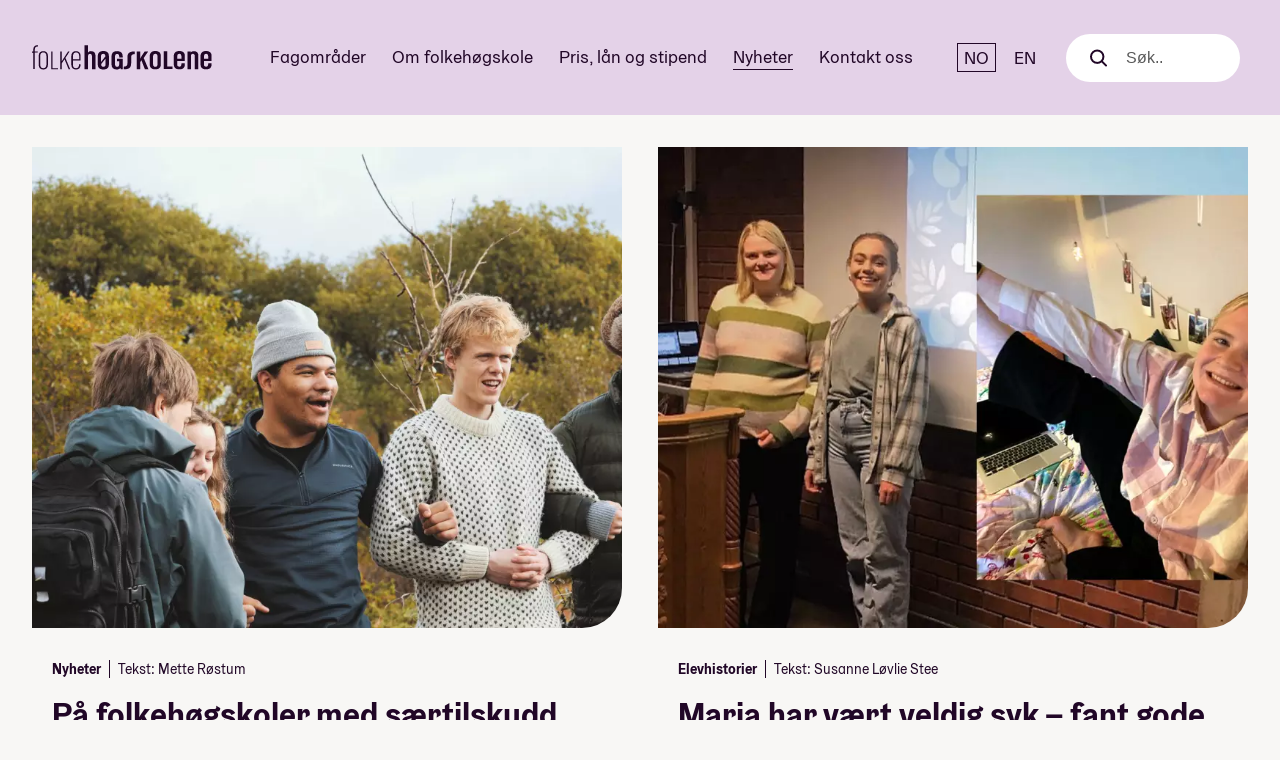

--- FILE ---
content_type: text/html; charset=UTF-8
request_url: https://www.folkehogskole.no/tag/tilrettelagt-folkehogskole
body_size: 10181
content:
<!doctype html><html lang="no"><head><meta charset="utf-8" /><meta name="viewport" content="width=device-width, initial-scale=1"><title>Folkehøgskolene | Nyheter | Folkehøgskole</title><link rel="canonical" href="https://www.folkehogskole.no/blogg"/><meta property="og:site_name" content="Folkehøgskolene"><meta property="og:type" content="article"><meta property="og:title" content="Folkehøgskolene | Nyheter"><meta property="og:url" content="https://www.folkehogskole.no/tag/tilrettelagt-folkehogskole"><link rel="alternate" type="application/rss+xml" title="Folkehogskole.no blogg" href="http://fhsapi.tibe.no/wp/feed" /><meta property="fb:app_id" content="283776541666704" /><link rel="icon" type="image/svg+xml" href="https://www.folkehogskole.no/resources/img/fhsicon.svg"><link rel="preload" as="style" href="https://www.folkehogskole.no/build/assets/fhs-CT1fcC-1.css" /><link rel="stylesheet" href="https://www.folkehogskole.no/build/assets/fhs-CT1fcC-1.css" /><!-- Google Tag Manager --><script>(function(w,d,s,l,i){w[l]=w[l]||[];w[l].push({'gtm.start': new Date().getTime(),event:'gtm.js'});var f=d.getElementsByTagName(s)[0], j=d.createElement(s),dl=l!='dataLayer'?'&l='+l:'';j.async=true;j.src='//www.googletagmanager.com/gtm.js?id='+i+dl;f.parentNode.insertBefore(j,f);})(window,document,'script','dataLayer','GTM-WW9F9B');</script><!-- End Google Tag Manager --><script defer data-domain="folkehogskole.no" src="https://s.folkehogskole.no/js/script.file-downloads.hash.outbound-links.pageview-props.tagged-events.js"></script><script>window.plausible = window.plausible || function() { (window.plausible.q = window.plausible.q || []).push(arguments) }</script><script>
    window.Symbol && window.Promise || document.write('<script src="//cdnjs.cloudflare.com/ajax/libs/babel-polyfill/6.23.0/polyfill.min.js"><\/script>');
    </script></head><body class=" page-nb" ><noscript><img height="1" width="1" style="display:none" alt=""
    src="https://www.facebook.com/tr?id=392877840893139&amp;ev=PageView&amp;noscript=1"
    /></noscript><!-- Google Tag Manager (noscript) --><noscript><iframe src="//www.googletagmanager.com/ns.html?id=GTM-WW9F9B"
    height="0" width="0" style="display:none;visibility:hidden"></iframe></noscript><!-- End Google Tag Manager (noscript) --><a href="#maincontent" class="visuallyhidden focusable">Til hovedinnhold</a><div class="topbar__bk"><header class="topbar"><span class="topbar__logo"><a href="https://www.folkehogskole.no/"><svg xmlns="http://www.w3.org/2000/svg" viewBox="0 0 140 25.3"><title>Folkehøgskolene</title><path d="M77.1 12.2v4.7c0 3.3-1.8 4.6-5.8 4.6v-2.1c2 0 2.9-.8 2.9-2.6v-4.7c0-3.3 1.8-4.6 5.8-4.6v2.1c-2 0-2.9.8-2.9 2.6M2.2 6.3v1.2h2.3v.9H2.2v12.9H1V8.5H0v-1h1V6.3c0-2.2.9-3.6 3.6-3.6v1c-2-.1-2.4.9-2.4 2.6M11.2 11c0-1.7-.9-2.7-2.4-2.7s-2.4 1-2.4 2.7v6.9c0 1.8.9 2.7 2.4 2.7s2.4-1 2.4-2.7V11zM8.8 21.6c-2.1 0-3.6-1.2-3.6-3.7V11c0-2.5 1.5-3.7 3.6-3.7s3.6 1.2 3.6 3.7v6.9c0 2.5-1.5 3.7-3.6 3.7M14.9 7.5v13.9h5.3v-.8H16V7.5zM28.1 7.5l-4.9 7.6V7.5H22v13.9h1.2v-4.7l2.1-3.1 3.2 7.8h1.2L26 12.6l3.3-5.1zM36.7 11c0-1.7-.9-2.7-2.4-2.7s-2.4 1-2.4 2.7v2.6h4.8V11zm-2.5 10.6c-2.1 0-3.6-1.2-3.6-3.7V11c0-2.5 1.5-3.7 3.6-3.7s3.6 1.2 3.6 3.7v3.6h-6v3.3c0 1.8.9 2.7 2.4 2.7s2.4-1 2.4-2.7v-.4h1.2v.4c0 2.5-1.5 3.7-3.6 3.7M46.6 21.4V11.2c0-1.2-.6-1.8-1.5-1.8s-1.5.6-1.5 1.8v10.2h-2.7V2.8h2.7v5.6c.3-.6 1.3-1.1 2.2-1.1 2.5 0 3.6 1.3 3.6 3.8v10.3h-2.8zM57.1 13.3l-3.3 4.1v.3c0 1.2.7 1.8 1.7 1.8s1.7-.6 1.7-1.8v-4.4zm0-2.1c0-1.2-.7-1.8-1.7-1.8s-1.7.6-1.7 1.8v4.5l3.3-4.2v-.3zm-1.6 10.4c-2.7 0-4.3-1.4-4.3-3.8V11c0-2.4 1.6-3.8 4.3-3.8 2.7 0 4.3 1.4 4.3 3.8v6.8c0 2.5-1.6 3.8-4.3 3.8M69.1 21.4l-.4-1c-.5.7-1.5 1.2-2.8 1.2-2.6 0-4-1.4-4-3.8v-6.7c0-2.4 1.6-3.8 4.3-3.8 2.7 0 4.3 1.4 4.3 3.8v1.2h-2.7v-1c0-1.2-.6-1.8-1.6-1.8s-1.6.6-1.6 1.8v6.4c0 1.2.6 1.8 1.6 1.8s1.6-.5 1.6-1.8v-2.6h-1.6v-1.8h4.3v8.1h-1.4zM87.8 21.4l-2.7-7-1 1.6v5.4h-2.7V7.5h2.7v5.9h.1s.3-1.1.9-2l2.6-3.9h2.7l-3.5 5.2 3.7 8.7h-2.8zM97.6 11.2c0-1.2-.7-1.8-1.7-1.8s-1.7.6-1.7 1.8v6.5c0 1.2.7 1.8 1.7 1.8s1.7-.6 1.7-1.8v-6.5zm-1.7 10.3c-2.7 0-4.3-1.4-4.3-3.8V11c0-2.4 1.6-3.8 4.3-3.8 2.7 0 4.3 1.4 4.3 3.8v6.7c0 2.5-1.6 3.8-4.3 3.8M102.5 7.4v13.9h6.7v-2h-4V7.4zM116.2 11.2c0-1.2-.6-1.8-1.6-1.8s-1.6.6-1.6 1.8v2h3.3v-2zm-1.6 10.3c-2.7 0-4.3-1.4-4.3-3.8V11c0-2.4 1.6-3.8 4.3-3.8 2.7 0 4.3 1.4 4.3 3.8v4h-6v2.6c0 1.2.7 1.8 1.7 1.8s1.6-.6 1.6-1.8v-.8h2.7v.9c0 2.5-1.6 3.8-4.3 3.8M126.6 21.3V11.2c0-1.2-.6-1.8-1.5-1.8s-1.5.6-1.5 1.8v10.2h-2.7V7.5h2.6v.9c.3-.6 1.3-1.1 2.3-1.1 2.5 0 3.6 1.3 3.6 3.8v10.3h-2.8zM137 11.2c0-1.2-.6-1.8-1.6-1.8s-1.6.6-1.6 1.8v2h3.3v-2zm-1.6 10.3c-2.7 0-4.3-1.4-4.3-3.8V11c0-2.4 1.6-3.8 4.3-3.8 2.7 0 4.3 1.4 4.3 3.8v4h-6v2.6c0 1.2.7 1.8 1.7 1.8s1.6-.6 1.6-1.8v-.8h2.7v.9c0 2.5-1.6 3.8-4.3 3.8"/></svg></a></span><nav><div class="topbar__nav" data-mobile-nav><ul><li class="topbar__nav-item topbar__nav-item--36178"><a href="https://www.folkehogskole.no/fagomrader">Fagområder</a></li><li class="topbar__nav-item topbar__nav-item--1"><a href="https://www.folkehogskole.no/om-folkehogskole">Om folkehøgskole</a></li><li class="topbar__nav-item topbar__nav-item--110"><a href="https://www.folkehogskole.no/pris-lan-og-stipend">Pris, lån og stipend</a></li><li class="topbar__nav-item active topbar__nav-item--150"><a href="/nyheter">Nyheter</a></li><li class="topbar__nav-item topbar__nav-item--118"><a href="https://www.folkehogskole.no/kontakt">Kontakt oss</a></li></ul></div><div class="topbar__lang"><span>NO</span><a href="/en/blog" aria-label="English" lang="en">EN</a></div><div class="topbar__search"><div class="search__toggle" data-search-toggle><svg width="17" height="17" viewBox="0 0 17 17" fill="none" xmlns="http://www.w3.org/2000/svg"><path d="M12.3589 12.3589L16.0001 16.0001" stroke="#210127" stroke-width="2" stroke-linecap="round"/><circle cx="7.20928" cy="7.20928" r="6.20928" stroke="#210127" stroke-width="2"/></svg></div><form class="search" action="https://www.folkehogskole.no/resultat"><div class="search__icon"><svg width="17" height="17" viewBox="0 0 17 17" fill="none" xmlns="http://www.w3.org/2000/svg"><path d="M12.3589 12.3589L16.0001 16.0001" stroke="#210127" stroke-width="2" stroke-linecap="round"/><circle cx="7.20928" cy="7.20928" r="6.20928" stroke="#210127" stroke-width="2"/></svg></div><label class="search__label" for="search-input">Søk</label><input name="q" id="search-input" class="search__input" type="text" placeholder="Søk.." data-search-input /><div class="search__close"></div></form></div><div class="hamburger__wrapper"><button class="hamburger hamburger--slider" type="button" aria-label="Meny" aria-controls="navigation" data-mobile-open><span class="hamburger-box"><span class="hamburger-inner"></span></span></button></div></nav></header></div><div class="container container--full margin-top"><div class="news news--4items"><a class="news__item" href="/nyheter/pa-folkehogskoler-med-saertilskudd-trenger-du-ikke-nav-stotte"><div class="news__image-container"><picture><source media="(max-width: 1023px)" srcset="/site/img/thumb/a/6/a689dcdf951d60a25136fd725cb0bdd4_700_330.webp" /><source media="(min-width: 1024px)" srcset="/site/img/thumb/a/6/a689dcdf951d60a25136fd725cb0bdd4_805_656.webp" /><img src="" alt="" class="news__image" /></picture></div><div class="news__text "><div class="news__byline"><div class="news__category ">Nyheter</div><div class="news__author">Tekst: Mette Røstum</div></div><h3>På folkehøgskoler med særtilskudd trenger du ikke NAV-støtte</h3><p>Noen folkehøgskoler mottar særtilskudd fra det offentlige fordi de har en stor andel elever med funksjonsnedsettelser. Det innebærer at du som elev på en av disse skolene ikke trenger å søke støtte fra NAV til å dekke merkostnader for folkehøgskoleåret ditt.
</p></div></a><a class="news__item" href="/nyheter/maria-var-syk-fant-losninger-pa-folkehogskole"><div class="news__image-container"><picture><source media="(max-width: 1023px)" srcset="/site/img/thumb/d/1/d1a43e6affd3441571dddeaae834abae_700_330.webp" /><source media="(min-width: 1024px)" srcset="/site/img/thumb/d/1/d1a43e6affd3441571dddeaae834abae_805_656.webp" /><img src="" alt="" class="news__image" /></picture></div><div class="news__text "><div class="news__byline"><div class="news__category news__category--has-click" data-archive-link="elevhistorier">Elevhistorier</div><div class="news__author">Tekst: Susanne Løvlie Stee</div></div><h3>Maria har vært veldig syk – fant gode løsninger på folkehøgskole</h3><p>Maria (24) ble påkjørt som 13-åring. Hendelsen har satt sine spor. Over 10 år senere har hun fortsatt utfordringer, men Maria er opptatt av å være åpen om det. Det har hun også vært med ansatte og medelever på Jæren Folkehøgskule, der hun i år er elev.
</p></div></a><a class="news__item" href="/nyheter/ny-veileder-for-deg-som-onsker-et-tilrettelagt-ar-pa-folkehogskole"><div class="news__image-container"><picture><source media="(max-width: 1023px)" srcset="/site/img/thumb/c/1/c1c13f51068665783bcb21b8687dcf06_700_330.webp" /><source media="(min-width: 1024px)" srcset="/site/img/thumb/c/1/c1c13f51068665783bcb21b8687dcf06_805_656.webp" /><img src="" alt="" class="news__image" /></picture></div><div class="news__text "><div class="news__byline"><div class="news__category news__category--has-click" data-archive-link="praktisk%20info">Praktisk info</div><div class="news__author">Tekst: Marit Asheim</div></div><h3>Ny veileder for deg som søker etter tilgjengelighet og tilrettelegging på folkehøgskolen</h3><p>Organisasjonen Unge funksjonshemmede har laget en veileder for unge med  funksjonsnedsettelser og kroniske sykdommer som er interessert i å gå på folkehøgskole. Basert på tidligere elevers erfaringer og innspill fra skolene, finner du her tips til hvordan du kan gå frem i søknadsprosessen og finne riktig skole for deg.
</p></div></a><a class="news__item" href="/nyheter/tilrettelagt-folkehogskole"><div class="news__image-container"><picture><source media="(max-width: 1023px)" srcset="/site/img/thumb/d/a/da2d47075571204e2be47e47c2933596_700_330.webp" /><source media="(min-width: 1024px)" srcset="/site/img/thumb/d/a/da2d47075571204e2be47e47c2933596_805_656.webp" /><img src="" alt="" class="news__image" /></picture></div><div class="news__text "><div class="news__byline"><div class="news__category news__category--has-click" data-archive-link="linjer">Linjer</div><div class="news__author">Tekst: Mette Røstum</div></div><h3>Tilrettelagt folkehøgskole: Alt du trenger å vite</h3><p>
Folkehøgskole skal være for alle! Her finner du informasjon om det tilrettelagte tilbudet på folkehøgskole, både for deg med med fysisk funksjonsnedsettelse og elever med utviklingshemming. 
</p></div></a></div><div class="news__frontpage"><div class="blog__pagination"><form action="/resultat" class="blog__search" action=""><input type="hidden" name="t" value="blog"><input type="text" name="q" value="" placeholder="Søk i bloggartikler"><button type="submit"><span>Søk</span></button></form></div><div class="blog__listing-container"><div class="blog__listing blog__listing--category"><h2 class="blog__listing__header">Elevhistorier</h2><a class="blog__listing__item" href="/nyheter/det-var-pa-folkehogskolen-jeg-skjonte-at-jeg-ville-bli-komiker"><div class="blog__listing__item__image"><img src="https://www.folkehogskole.no/uploads/2025/12/DSC0108-Edit-scaled-e1765974773958-500x330.jpg" alt="– Det var på folkehøgskolen jeg skjønte at jeg ville&amp;hellip;"></div><div class="blog__listing__item__text"><h3>– Det var på folkehøgskolen jeg skjønte at jeg ville&hellip;</h3><p>For Jørgen Holst-Larsen (22) fra Eidsvoll ble folkehøgskolen et vendepunkt. Der skjønte&hellip;</p></div></a><a class="blog__listing__item" href="/nyheter/tiril-21-ikke-sitt-hjemme-og-vent-pa-a-starte-i-forsvaret"><div class="blog__listing__item__image"><img src="https://www.folkehogskole.no/uploads/2025/11/IMG_2922-scaled-e1764074956162-500x330.jpeg" alt="Tiril (21): – Ikke sitt hjemme og vent på å&amp;hellip;"></div><div class="blog__listing__item__text"><h3>Tiril (21): – Ikke sitt hjemme og vent på å&hellip;</h3><p>Tiril Thorvaldsen Fosen tok et halvt år på folkehøgskole før hun gikk&hellip;</p></div></a><a class="blog__listing__item" href="/nyheter/runar-22-gar-tollstudiet-i-stavanger-folkehogskole-er-nyttig-for-studier"><div class="blog__listing__item__image"><img src="https://www.folkehogskole.no/uploads/2025/11/redigert-500x330.png" alt="Runar (22) går tollstudiet i Stavanger: – Folkehøgskole er nyttig&amp;hellip;"></div><div class="blog__listing__item__text"><h3>Runar (22) går tollstudiet i Stavanger: – Folkehøgskole er nyttig&hellip;</h3><p>Runar Taksdal (22) fra Klepp visste at han ville jobbe innen sikkerhet,&hellip;</p></div></a></div><div class="blog__listing blog__listing--category"><h2 class="blog__listing__header">Praktisk info</h2><a class="blog__listing__item" href="/nyheter/hva-er-stipend-folkehogskolene-forklarer"><div class="blog__listing__item__image"><img src="https://www.folkehogskole.no/uploads/2025/12/Karmoy-foto-Torkild-Groven-118-scaled-e1769094853500-500x330.jpg" alt="Hva er stipend? Folkehøgskolene forklarer"></div><div class="blog__listing__item__text"><h3>Hva er stipend? Folkehøgskolene forklarer</h3><p>De fleste som går på folkehøgskole velger å ta studielån fra Lånekassen.&hellip;</p></div></a><a class="blog__listing__item" href="/nyheter/10-grunner-til-a-velge-folkehogskole-for-studier"><div class="blog__listing__item__image"><img src="https://www.folkehogskole.no/uploads/2023/10/Karmoy-foto-Torkild-Groven-48-500x330.jpg" alt="9 grunner til å velge folkehøgskole før studier"></div><div class="blog__listing__item__text"><h3>9 grunner til å velge folkehøgskole før studier</h3><p>Sliter du med å bestemme deg for hva du skal gjøre til&hellip;</p></div></a><a class="blog__listing__item" href="/nyheter/mote-folkehogskolene-pa-utdanningsmesser-rundt-om-i-norge"><div class="blog__listing__item__image"><img src="https://www.folkehogskole.no/uploads/2025/12/IMG_6079-e1765208678989-500x330.jpeg" alt="Møt folkehøgskolene på utdanningsmesser rundt om i Norge"></div><div class="blog__listing__item__text"><h3>Møt folkehøgskolene på utdanningsmesser rundt om i Norge</h3><p>Du kan møte Folkehøgskolene på åtte utdanningsmesser rundt om i Norge. Sjekk&hellip;</p></div></a></div><div class="blog__listing blog__listing--category"><h2 class="blog__listing__header">Nyheter</h2><a class="blog__listing__item" href="/nyheter/folkehogskolefilm-kan-bli-oscar-nominert-viser-kraften-i-et-annerledes-ar"><div class="blog__listing__item__image"><img src="https://www.folkehogskole.no/uploads/2025/12/1-500x330.jpg" alt="Folkehøgskolefilm kan bli Oscar-nominert: – Viser kraften i et annerledes&amp;hellip;"></div><div class="blog__listing__item__text"><h3>Folkehøgskolefilm kan bli Oscar-nominert: – Viser kraften i et annerledes&hellip;</h3><p>Dokumentarfilmen Folktales, som følger tre elever gjennom et år på Pasvik folkehøgskole,&hellip;</p></div></a><a class="blog__listing__item" href="/nyheter/folkehogskoleelever-mest-fornoyd-femte-aret-pa-rad"><div class="blog__listing__item__image"><img src="https://www.folkehogskole.no/uploads/2025/12/Grenland-7-scaled-e1765285778676-500x330.jpg" alt="Folkehøgskoleelever mest fornøyd femte året på rad"></div><div class="blog__listing__item__text"><h3>Folkehøgskoleelever mest fornøyd femte året på rad</h3><p>Folkehøgskolene har alltid fått svært høy karakter av de tidligere elevene, men&hellip;</p></div></a><a class="blog__listing__item" href="/nyheter/full-jubel-pa-stortinget-vi-vil-fortsette-a-jobbe-for-folkehogskolene-politisk"><div class="blog__listing__item__image"><img src="https://www.folkehogskole.no/uploads/2025/12/20251204_112343818_iOS-scaled-e1764855011896-500x330.jpg" alt="Full jubel på Stortinget: - Vi vil fortsette å jobbe&amp;hellip;"></div><div class="blog__listing__item__text"><h3>Full jubel på Stortinget: - Vi vil fortsette å jobbe&hellip;</h3><p>Ap, SV, Sp, Rødt og MDG møtte folkehøgskoleelever og rektorer for å feire seieren i det endelige budsjettforslaget.  </p></div></a></div><div class="blog__listing blog__listing--category"><h2 class="blog__listing__header">Bærekraft</h2><a class="blog__listing__item" href="/nyheter/svalbard-folkehogskole-far-folkehogskolenes-baerekraftpris"><div class="blog__listing__item__image"><img src="https://www.folkehogskole.no/uploads/2026/01/svalbard-1-500x330.jpg" alt="Svalbard folkehøgskole får Folkehøgskolenes bærekraftpris"></div><div class="blog__listing__item__text"><h3>Svalbard folkehøgskole får Folkehøgskolenes bærekraftpris</h3><p>Folkehøgskolen får prisen for å ha en tydelig bevisst holdning til bærekraft&hellip;</p></div></a><a class="blog__listing__item" href="/nyheter/ringerike-folkehogskole-far-folkehogskolenes-baerekraftpris"><div class="blog__listing__item__image"><img src="https://www.folkehogskole.no/uploads/2025/01/ringerike-500x330.jpg" alt="Ringerike folkehøgskole får Folkehøgskolenes Bærekraftpris"></div><div class="blog__listing__item__text"><h3>Ringerike folkehøgskole får Folkehøgskolenes Bærekraftpris</h3><p>Ringerike folkehøgskole hylles for helhetlig og fremoverlent arbeid med bærekraft.</p></div></a><a class="blog__listing__item" href="/nyheter/fana-folkehogskule-far-folkehogskolenes-baerekraftpris"><div class="blog__listing__item__image"><img src="https://www.folkehogskole.no/uploads/2024/01/nyfiken-2-scaled-e1705437227276-500x330.jpeg" alt="Fana folkehøgskule får Folkehøgskolenes Bærekraftpris"></div><div class="blog__listing__item__text"><h3>Fana folkehøgskule får Folkehøgskolenes Bærekraftpris</h3><p>Folkehøgskolen blir hyllet for å ha kuttet CO2-utslippene sine med hele 84&hellip;</p></div></a></div><div class="blog__listing blog__listing--mostread"><h2 class="blog__listing__header">Mest lest</h2><a class="blog__listing__item" href="/nyheter/dette-er-de-10-mest-populaere-linjene-pa-folkehogskole"><div class="blog__listing__item__image"><img src="https://www.folkehogskole.no/uploads/2025/01/Nordhordland-ute-studietur-38-500x330.jpg" alt="Dette er de 10 mest populære linjene på folkehøgskole"></div><div class="blog__listing__item__text"><h3>Dette er de 10 mest populære linjene på folkehøgskole</h3><p>Søknadene strømmer inn til folkehøgskolene. Her er de 10 linjene som har&hellip;</p></div></a><a class="blog__listing__item" href="/nyheter/10-grunner-til-a-velge-folkehogskole-for-studier"><div class="blog__listing__item__image"><img src="https://www.folkehogskole.no/uploads/2023/10/Karmoy-foto-Torkild-Groven-48-500x330.jpg" alt="9 grunner til å velge folkehøgskole før studier"></div><div class="blog__listing__item__text"><h3>9 grunner til å velge folkehøgskole før studier</h3><p>Sliter du med å bestemme deg for hva du skal gjøre til&hellip;</p></div></a><a class="blog__listing__item" href="/nyheter/svalbard-folkehogskole-far-folkehogskolenes-baerekraftpris"><div class="blog__listing__item__image"><img src="https://www.folkehogskole.no/uploads/2026/01/svalbard-1-500x330.jpg" alt="Svalbard folkehøgskole får Folkehøgskolenes bærekraftpris"></div><div class="blog__listing__item__text"><h3>Svalbard folkehøgskole får Folkehøgskolenes bærekraftpris</h3><p>Folkehøgskolen får prisen for å ha en tydelig bevisst holdning til bærekraft&hellip;</p></div></a><a class="blog__listing__item" href="/nyheter/solveig-kloppen-vet-ikke-hvem-jeg-ville-vaert-uten-folkehogskolen"><div class="blog__listing__item__image"><img src="https://www.folkehogskole.no/uploads/2025/12/IMG_3731-scaled-e1765268177718-500x330.jpg" alt="Solveig Kloppen: – Vet ikke hvem jeg ville vært uten&amp;hellip;"></div><div class="blog__listing__item__text"><h3>Solveig Kloppen: – Vet ikke hvem jeg ville vært uten&hellip;</h3><p>Den kjente programlederen besøkte nylig sitt gamle folkehøgskolerom.</p></div></a><a class="blog__listing__item" href="/nyheter/hva-er-stipend-folkehogskolene-forklarer"><div class="blog__listing__item__image"><img src="https://www.folkehogskole.no/uploads/2025/12/Karmoy-foto-Torkild-Groven-118-scaled-e1769094853500-500x330.jpg" alt="Hva er stipend? Folkehøgskolene forklarer"></div><div class="blog__listing__item__text"><h3>Hva er stipend? Folkehøgskolene forklarer</h3><p>De fleste som går på folkehøgskole velger å ta studielån fra Lånekassen.&hellip;</p></div></a></div><div class="blog__listing blog__listing--mostshared"><h2 class="blog__listing__header">Mest delt</h2><a class="blog__listing__item" href="/nyheter/10-grunner-til-a-velge-folkehogskole-for-studier"><div class="blog__listing__item__image"><img src="https://www.folkehogskole.no/uploads/2023/10/Karmoy-foto-Torkild-Groven-48-500x330.jpg" alt="9 grunner til å velge folkehøgskole før studier"></div><div class="blog__listing__item__text"><h3>9 grunner til å velge folkehøgskole før studier</h3><p>Sliter du med å bestemme deg for hva du skal gjøre til&hellip;</p></div></a><a class="blog__listing__item" href="/nyheter/dette-er-de-10-mest-populaere-linjene-pa-folkehogskole"><div class="blog__listing__item__image"><img src="https://www.folkehogskole.no/uploads/2025/01/Nordhordland-ute-studietur-38-500x330.jpg" alt="Dette er de 10 mest populære linjene på folkehøgskole"></div><div class="blog__listing__item__text"><h3>Dette er de 10 mest populære linjene på folkehøgskole</h3><p>Søknadene strømmer inn til folkehøgskolene. Her er de 10 linjene som har&hellip;</p></div></a><a class="blog__listing__item" href="/nyheter/begynn-pa-folkehogskole-i-januar"><div class="blog__listing__item__image"><img src="https://www.folkehogskole.no/uploads/2021/10/Karmoy-foto-Torkild-Groven-ute-vinter-ski-14-scaled-e1763484569709-500x330.jpg" alt="Start på folkehøgskole i januar!"></div><div class="blog__listing__item__text"><h3>Start på folkehøgskole i januar!</h3><p>Visste du at du kan begynne på folkehøgskole i januar? Søk nå&hellip;</p></div></a><a class="blog__listing__item" href="/nyheter/ikke-gjor-denne-tabben-nar-du-skal-soke-folkehogskole"><div class="blog__listing__item__image"><img src="https://www.folkehogskole.no/uploads/2023/11/6K9A5845-scaled-e1732117632683-500x330.jpg" alt="Ikke gjør denne tabben når du søker folkehøgskole"></div><div class="blog__listing__item__text"><h3>Ikke gjør denne tabben når du søker folkehøgskole</h3><p>Flere tusen søkere gjør denne tabben når de søker folkehøgskole. Det går&hellip;</p></div></a><a class="blog__listing__item" href="/nyheter/her-er-de-nye-folkehogskolelinjene"><div class="blog__listing__item__image"><img src="https://www.folkehogskole.no/uploads/2024/10/Sagavoll-foto-Torstein-Kiserud-inne-gymsal-sport-2-2-500x330.jpg" alt="Her er de nye folkehøgskolelinjene"></div><div class="blog__listing__item__text"><h3>Her er de nye folkehøgskolelinjene</h3><p>Les hvilke helt nye linjer du kan søke på skoleåret 2026/2027.</p></div></a></div></div><div class="blog__listing-container"><div class="blog__listing blog__social blog__social--facebook"><h2 class="blog__listing__header">Facebook</h2><div class="fb-like-box" data-href="https://www.facebook.com/folkehogskolene/" data-width="652" data-height="800" data-show-faces="true" data-stream="true" data-header="true"></div></div><div class="blog__listing blog__social blog__social--tiktok"><h2 class="blog__listing__header">
                            Tiktok
                            <a href="https://www.tiktok.com/@folkehogskolene" class="blog__listing__header-action" target="_blank">@folkehogskolene</a></h2><div id="curator-feed-default-feed-layout"><a href="https://curator.io" target="_blank" class="crt-logo crt-tag">Powered by Curator.io</a></div><!-- The Javascript can be moved to the end of the html page before the </body> tag --><script type="text/javascript">
                        /* curator-feed-default-feed-layout */
                        (function(){
                        var i,e,d=document,s="script";i=d.createElement("script");i.async=1;i.charset="UTF-8";
                        i.src="https://cdn.curator.io/published/bbc80205-4840-46fe-8390-4d7674eeaa2c.js";
                        e=d.getElementsByTagName(s)[0];e.parentNode.insertBefore(i, e);
                        })();
                        </script></div></div></div></div><div class="news__frontpage"><div class="container__inner blog__instagram"><h2>Stemningsrapport fra Instagram <img src="/resources/images/some/insta-sirkel.svg" alt="" class="icon"></h2><div class="instagram__wrapper"><div class="instagram__image"><a href="https://www.instagram.com/p/DTzm5nQgBrt" target="_blank"><img src="/site/img/thumb/f/0/f0594cc6cff4a7308dd0d5d6c70b1b92_234_234.webp" alt="&#x40;solveigkloppen&#x20;forteller&#x20;om&#x20;&#x00E5;ret&#x20;sitt&#x20;ved&#x20;&#x40;romerikefhs&#x20;&#x2764;&#xFE0F;&#x20;Intervjuet&#x20;er&#x20;gjort&#x20;p&#x00E5;&#x20;senga&#x20;hun&#x20;sov&#x20;i&#x20;da&#x20;hun&#x20;bodde&#x20;p&#x00E5;&#x20;rom&#x20;B&#x20;..."></a></div><div class="instagram__image"><a href="https://www.instagram.com/p/DTw6fQ_DIHJ" target="_blank"><img src="/site/img/thumb/e/8/e8e33b234f8f18870ef1ac945aba89ee_234_234.webp" alt="Bli&#x20;med&#x20;&#x40;solveigkloppen&#x20;p&#x00E5;&#x20;bes&#x00F8;k&#x20;til&#x20;rommet&#x20;hun&#x20;bodde&#x20;p&#x00E5;&#x20;ved&#x20;&#x40;romerikefhs,&#x20;skole&#x00E5;ret&#x20;92&#x2F;93&#x20;&#x1F3EB;&#x20;Takk&#x20;til&#x20;Jacob&#x20;og&#x20;Johannes..."></a></div><div class="instagram__image"><a href="https://www.instagram.com/p/DTr8LRqgEUc" target="_blank"><img src="/site/img/thumb/0/8/08f8c36e8589b1ed9019f189d0f013a8_234_234.webp" alt="&#x1F446;&#x20;Sjekk&#x20;hvilke&#x20;linjer&#x20;som&#x20;har&#x20;f&#x00E5;tt&#x20;mest&#x20;s&#x00F8;knader&#x20;til&#x20;n&#x00E5;&#x21;&#x20;&#x26A0;&#xFE0F;&#x20;NB&#x21;&#x20;Noen&#x20;linjetyper&#x20;har&#x20;f&#x00E5;&#x20;plasser,&#x20;s&#x00E5;&#x20;selv&#x20;om&#x20;linja&#x20;du&#x20;er&#x20;..."></a></div><div class="instagram__image"><a href="https://www.instagram.com/p/DThlD6YDC9Z" target="_blank"><img src="/site/img/thumb/8/2/8288b96e7152c2caf8034e39afcfcade_234_234.webp" alt="Er&#x20;folkeh&#x00F8;gskole&#x20;et&#x20;fri&#x00E5;r&#x3F;&#x20;Maria&#x20;sjekker&#x20;hva&#x20;medelevene&#x20;p&#x00E5;&#x20;folkeh&#x00F8;gskolen&#x20;syns&#x20;&#x1F3A4;&#x20;&#x23;folkeh&#x00F8;gskole&#x20;&#x23;fri&#x00E5;r&#x20;&#x23;folkeh&#x00F8;yskole&#x20;&#x23;..."></a></div><div class="instagram__image"><a href="https://www.instagram.com/p/DTcOoDMDHkx" target="_blank"><img src="/site/img/thumb/c/1/c1ad94615e0500519a8f0afd54c84716_234_234.webp" alt="Usikker&#x20;p&#x00E5;&#x20;om&#x20;du&#x20;b&#x00F8;r&#x20;begynne&#x20;rett&#x20;p&#x00E5;&#x20;studier,&#x20;eller&#x20;g&#x00E5;&#x20;p&#x00E5;&#x20;folkeh&#x00F8;gskole&#x20;f&#x00F8;rst&#x3F;&#x20;HR-student&#x20;&#x40;michelle.ogunde&#x20;forteller&#x20;hvo..."></a></div><div class="instagram__image"><a href="https://www.instagram.com/p/DTZvSDSDMbl" target="_blank"><img src="/site/img/thumb/7/8/782f2e4acec770e6ffcaa169ed10cd69_234_234.webp" alt="&#x1F3AC;&#x20;Folkeh&#x00F8;gskoledokumentaren&#x20;&#x00AB;Folktales&#x00BB;&#x20;er&#x20;endelig&#x20;tilgjengelig&#x20;i&#x20;Norge&#x21;&#x20;&#x1F43E;&#x20;Filmen&#x20;f&#x00F8;lger&#x20;elever&#x20;og&#x20;hunder&#x20;ved&#x20;&#x40;pasvikf..."></a></div><div class="instagram__image"><a href="https://www.instagram.com/p/DTNbcAlDOLH" target="_blank"><img src="/site/img/thumb/8/f/8fd789ba448ce44e57f63cb47131b6d1_234_234.webp" alt="Har&#x20;man&#x20;egentlig&#x20;g&#x00E5;tt&#x20;p&#x00E5;&#x20;folkeh&#x00F8;gskole&#x20;om&#x20;man&#x20;ikke&#x20;har&#x20;l&#x00E6;rt&#x20;&#x00E5;&#x20;strikke&#x3F;&#x20;&#x23;folkeh&#x00F8;gskole&#x20;&#x23;strikking&#x20;&#x23;fri&#x00E5;r&#x20;&#x40;bytheamcom&#x20;&#x40;dro..."></a></div><div class="instagram__image"><a href="https://www.instagram.com/p/DTINhWkDCZW" target="_blank"><img src="/site/img/thumb/3/4/34a567db6547f78835f8e71e5d734152_234_234.webp" alt="M&#x00F8;t&#x20;oss&#x20;her&#x20;de&#x20;neste&#x20;ukene&#x20;&#x1F447;&#x20;&#x1F3F0;&#x2744;&#xFE0F;&#x20;Trondheim&#x20;&#x28;7.&#x2013;8.&#x20;jan&#x29;&#x20;&#x2693;&#x1F433;&#x20;Sandefjord&#x20;&#x28;12.&#x2013;13.&#x20;jan&#x29;&#x20;&#x1F30A;&#x1F31E;&#x20;Kristiansand&#x20;&#x28;16.&#x20;jan&#x29;&#x20;&#x1F6E2;&#xFE0F;&#x1F32C;&#xFE0F;..."></a></div><div class="instagram__image"><a href="https://www.instagram.com/p/DS7IKl2jOuW" target="_blank"><img src="/site/img/thumb/3/a/3a7c30c37e7371b40c8b76c2832de7dd_234_234.webp" alt="Takk&#x20;for&#x20;alt,&#x20;2025&#x20;&#x1F4AB;&#x20;Snart&#x20;klart&#x20;for&#x20;et&#x20;nytt&#x20;&#x00E5;r&#x20;p&#x00E5;&#x20;&#x23;folkeh&#x00F8;gskole&#x20;Se&#x20;hele&#x20;for&#x20;bloopers&#x21;&#x20;&#x40;nordvestlandet.fhs&#x20;&#x23;fri&#x00E5;r"></a></div><div class="instagram__image"><a href="https://www.instagram.com/p/DS174fbAIWy" target="_blank"><img src="/site/img/thumb/d/2/d2c5cce2fb2af502cf615f332782fdd8_234_234.webp" alt="Oppsummering&#x20;av&#x20;2025&#x20;med&#x20;&#x40;numedal_fhs&#x20;&#x1F4AB;&#x1F31F;&#x20;&#x23;folkeh&#x00F8;yskole&#x20;&#x23;folkeh&#x00F8;gskole&#x20;&#x23;fri&#x00E5;r"></a></div><div class="instagram__image"><a href="https://www.instagram.com/p/DSnJ3H8jL_5" target="_blank"><img src="/site/img/thumb/6/f/6f06f64c78ca100a6354839c8a32a31a_234_234.webp" alt="Hvem&#x20;synger&#x3F;&#x20;God&#x20;jul&#x20;fra&#x20;trappa&#x20;p&#x00E5;&#x20;&#x40;sagavoll.fhs&#x20;&#x1F385;&#x20;&#x23;folkeh&#x00F8;gskole&#x20;&#x23;guesswhossinging&#x20;&#x23;godjul"></a></div><div class="instagram__image"><a href="https://www.instagram.com/p/DScYehIjBWx" target="_blank"><img src="/site/img/thumb/1/7/1702c12319c054dd85097fff385012cf_234_234.webp" alt="Flere&#x20;som&#x20;tok&#x20;br&#x00F8;d-referansen&#x3F;&#x20;&#x40;trondheimsfjordfhs&#x20;&#x23;folkeh&#x00F8;gskole&#x20;&#x23;imposter"></a></div></div></div></div><div id="fb-root"></div><script>(function(d, s, id) {
    var js, fjs = d.getElementsByTagName(s)[0];
    if (d.getElementById(id)) return;
    js = d.createElement(s); js.id = id;
    js.src = "//connect.facebook.net/nb_NO/sdk.js#xfbml=1&version=v2.8&appId=283776541666704";
    fjs.parentNode.insertBefore(js, fjs);
    }(document, 'script', 'facebook-jssdk'));</script><script>
    document.querySelector('.blog__search').addEventListener('submit', function(e) {
        if (!this.querySelector('input[type="text"]').value) {
            e.preventDefault();
        }
    });
    </script></div><div style="visibility: hidden;"><!-- Segment Pixel - NO-SNO-RT: Informasjonskontoret for Folkehøgskolen 20170403 - DO NOT MODIFY --><img src="https://secure.adnxs.com/seg?add=7842972&amp;t=2" width="1" height="1" alt="" /><!-- End of Segment Pixel --></div><div class="footer__wrapper"><div class="footer__some"><div class="footer__some-bk"><div class="footer__some-container"><a class="footer__some-icon" href="https://www.facebook.com/folkehogskolene" target="_blank" aria-label="Facebook"><svg width="10" height="19" viewBox="0 0 10 19" fill="none" xmlns="http://www.w3.org/2000/svg"><path d="M6.50306 3.90626C6.23317 3.90626 5.96328 4.18149 5.96328 4.59433V6.2457H9.20199L8.6622 9.54844H5.96328V18.4934H2.72457V9.54844H0.56543V6.2457H2.72457V4.45671C2.72457 3.90626 2.85952 3.3558 2.99446 2.94296C3.3993 2.11727 4.07403 1.29159 5.01865 0.878744C5.55844 0.74113 5.96328 0.603516 6.50306 0.603516H9.20199V3.90626H6.50306Z" fill="#E4D2E8"/></svg></a><a class="footer__some-icon" href="https://www.instagram.com/folkehogskolene/"  target="_blank" aria-label="Instagram"><svg width="21" height="21" viewBox="0 0 21 21" fill="none" xmlns="http://www.w3.org/2000/svg"><path d="M16.0566 1.57129H5.09085C3.17185 1.57129 1.66406 3.07907 1.66406 4.99807V15.9638C1.66406 17.8828 3.17185 19.3906 5.09085 19.3906H16.0566C17.9756 19.3906 19.4833 17.8828 19.4833 15.9638V4.99807C19.4833 3.07907 17.9756 1.57129 16.0566 1.57129ZM17.4273 4.03857V6.23172C17.4273 6.50586 17.2902 6.64293 17.0161 6.64293H14.8229C14.5488 6.64293 14.4117 6.50586 14.4117 6.23172V4.03857C14.4117 3.9015 14.5488 3.62736 14.8229 3.62736H17.0161C17.1531 3.62736 17.4273 3.76443 17.4273 4.03857ZM7.96935 8.699C8.92885 7.32829 10.9849 6.91707 12.3556 8.01365C13.7263 9.11022 14.1376 11.0292 13.041 12.3999C11.9444 13.7706 10.1625 14.0448 8.79178 13.0853C7.96935 12.3999 7.42106 11.4404 7.42106 10.4809C7.42106 9.79558 7.69521 9.24729 7.96935 8.699ZM17.7014 15.9638C17.7014 16.9233 16.879 17.6086 16.0566 17.6086H5.09085C4.13135 17.6086 3.44599 16.7862 3.44599 15.9638V8.699H6.05035C5.09085 11.1663 6.32449 14.0448 8.79178 15.0043C11.2591 15.9638 14.1376 14.7301 15.0971 12.2629C15.5083 11.1663 15.5083 9.79557 15.0971 8.699H17.7014V15.9638Z" fill="#E4D2E8"/></svg></a><a class="footer__some-icon" href="https://www.tiktok.com/@folkehogskolene" target="_blank" aria-label="TikTok"><svg width="17" height="20" viewBox="0 0 17 20" fill="none" xmlns="http://www.w3.org/2000/svg"><path d="M8.75837 0.762695C9.77784 0.762695 10.8573 0.762695 11.8767 0.762695C11.9367 1.96207 12.3565 3.22141 13.256 4.12095C14.1556 5.02048 15.4149 5.44026 16.6742 5.5602V8.79851C15.5348 8.73854 14.3355 8.49866 13.316 8.01891C12.8362 7.83901 12.4165 7.53916 11.9967 7.29929C11.9967 9.63807 11.9967 11.9769 11.9967 14.3156C11.9367 15.455 11.5769 16.5345 10.9172 17.494C9.89777 19.0532 8.03874 20.0127 6.17971 20.0726C5.0403 20.1326 3.9009 19.8328 2.9414 19.2331C1.32224 18.1536 0.182836 16.4145 0.00292969 14.5555C0.00292969 14.1357 0.00292969 13.7759 0.00292969 13.3561C0.122867 11.8569 0.902461 10.3577 2.04187 9.3982C3.36118 8.25879 5.22021 7.71907 6.95931 8.01891C6.95931 9.21829 6.89934 10.3577 6.89934 11.5571C6.11974 11.3172 5.16024 11.3772 4.50059 11.8569C4.02084 12.1568 3.60105 12.6965 3.42115 13.2362C3.24124 13.656 3.30121 14.0758 3.30121 14.4955C3.48112 15.8149 4.74046 16.8943 6.11974 16.7744C7.01927 16.7744 7.85884 16.2346 8.33859 15.515C8.51849 15.2751 8.63843 14.9753 8.63843 14.6754C8.6984 13.2362 8.6984 11.7969 8.6984 10.4177C8.75837 7.17935 8.75837 4.00101 8.75837 0.762695Z" fill="#E4D2E8"/></svg></a></div></div><div class="footer__some-btm"></div></div><div class="footer__container"><div class="footer__logo"><svg xmlns="http://www.w3.org/2000/svg" viewBox="0 0 140 25.3"><title>Folkehøgskolene</title><path d="M77.1 12.2v4.7c0 3.3-1.8 4.6-5.8 4.6v-2.1c2 0 2.9-.8 2.9-2.6v-4.7c0-3.3 1.8-4.6 5.8-4.6v2.1c-2 0-2.9.8-2.9 2.6M2.2 6.3v1.2h2.3v.9H2.2v12.9H1V8.5H0v-1h1V6.3c0-2.2.9-3.6 3.6-3.6v1c-2-.1-2.4.9-2.4 2.6M11.2 11c0-1.7-.9-2.7-2.4-2.7s-2.4 1-2.4 2.7v6.9c0 1.8.9 2.7 2.4 2.7s2.4-1 2.4-2.7V11zM8.8 21.6c-2.1 0-3.6-1.2-3.6-3.7V11c0-2.5 1.5-3.7 3.6-3.7s3.6 1.2 3.6 3.7v6.9c0 2.5-1.5 3.7-3.6 3.7M14.9 7.5v13.9h5.3v-.8H16V7.5zM28.1 7.5l-4.9 7.6V7.5H22v13.9h1.2v-4.7l2.1-3.1 3.2 7.8h1.2L26 12.6l3.3-5.1zM36.7 11c0-1.7-.9-2.7-2.4-2.7s-2.4 1-2.4 2.7v2.6h4.8V11zm-2.5 10.6c-2.1 0-3.6-1.2-3.6-3.7V11c0-2.5 1.5-3.7 3.6-3.7s3.6 1.2 3.6 3.7v3.6h-6v3.3c0 1.8.9 2.7 2.4 2.7s2.4-1 2.4-2.7v-.4h1.2v.4c0 2.5-1.5 3.7-3.6 3.7M46.6 21.4V11.2c0-1.2-.6-1.8-1.5-1.8s-1.5.6-1.5 1.8v10.2h-2.7V2.8h2.7v5.6c.3-.6 1.3-1.1 2.2-1.1 2.5 0 3.6 1.3 3.6 3.8v10.3h-2.8zM57.1 13.3l-3.3 4.1v.3c0 1.2.7 1.8 1.7 1.8s1.7-.6 1.7-1.8v-4.4zm0-2.1c0-1.2-.7-1.8-1.7-1.8s-1.7.6-1.7 1.8v4.5l3.3-4.2v-.3zm-1.6 10.4c-2.7 0-4.3-1.4-4.3-3.8V11c0-2.4 1.6-3.8 4.3-3.8 2.7 0 4.3 1.4 4.3 3.8v6.8c0 2.5-1.6 3.8-4.3 3.8M69.1 21.4l-.4-1c-.5.7-1.5 1.2-2.8 1.2-2.6 0-4-1.4-4-3.8v-6.7c0-2.4 1.6-3.8 4.3-3.8 2.7 0 4.3 1.4 4.3 3.8v1.2h-2.7v-1c0-1.2-.6-1.8-1.6-1.8s-1.6.6-1.6 1.8v6.4c0 1.2.6 1.8 1.6 1.8s1.6-.5 1.6-1.8v-2.6h-1.6v-1.8h4.3v8.1h-1.4zM87.8 21.4l-2.7-7-1 1.6v5.4h-2.7V7.5h2.7v5.9h.1s.3-1.1.9-2l2.6-3.9h2.7l-3.5 5.2 3.7 8.7h-2.8zM97.6 11.2c0-1.2-.7-1.8-1.7-1.8s-1.7.6-1.7 1.8v6.5c0 1.2.7 1.8 1.7 1.8s1.7-.6 1.7-1.8v-6.5zm-1.7 10.3c-2.7 0-4.3-1.4-4.3-3.8V11c0-2.4 1.6-3.8 4.3-3.8 2.7 0 4.3 1.4 4.3 3.8v6.7c0 2.5-1.6 3.8-4.3 3.8M102.5 7.4v13.9h6.7v-2h-4V7.4zM116.2 11.2c0-1.2-.6-1.8-1.6-1.8s-1.6.6-1.6 1.8v2h3.3v-2zm-1.6 10.3c-2.7 0-4.3-1.4-4.3-3.8V11c0-2.4 1.6-3.8 4.3-3.8 2.7 0 4.3 1.4 4.3 3.8v4h-6v2.6c0 1.2.7 1.8 1.7 1.8s1.6-.6 1.6-1.8v-.8h2.7v.9c0 2.5-1.6 3.8-4.3 3.8M126.6 21.3V11.2c0-1.2-.6-1.8-1.5-1.8s-1.5.6-1.5 1.8v10.2h-2.7V7.5h2.6v.9c.3-.6 1.3-1.1 2.3-1.1 2.5 0 3.6 1.3 3.6 3.8v10.3h-2.8zM137 11.2c0-1.2-.6-1.8-1.6-1.8s-1.6.6-1.6 1.8v2h3.3v-2zm-1.6 10.3c-2.7 0-4.3-1.4-4.3-3.8V11c0-2.4 1.6-3.8 4.3-3.8 2.7 0 4.3 1.4 4.3 3.8v4h-6v2.6c0 1.2.7 1.8 1.7 1.8s1.6-.6 1.6-1.8v-.8h2.7v.9c0 2.5-1.6 3.8-4.3 3.8"/></svg><div class="footer__slogan">Ett år kan forandre mye</div></div><div class="footer__contact-list footer__contact-list--smallview"><div class="footer__menu-title">Kontakt</div><ul><li class="footer__contact-item footer__contact-item--phone"><a href="tel:+4722474300">+47 22 47 43 00 </a>(kl. 08:30 - 15:30)</li><li class="footer__contact-item footer__contact-item--mail"><a href="mailto:post@folkehogskole.no">post@folkehogskole.no</a></li><li class="footer__contact-item footer__contact-item--letter">Brugata 19, 0186 Oslo</li></ul></div><div class="footer__menu footer__menu--main"><div class="footer__menu-title">Meny</div><div class="footer__menu-item"><a href="">Linjer og skoler</a></div><div class="footer__menu-item"><a href="">Fagområder</a></div><div class="footer__menu-item"><a href="">Om folkehøgskole</a></div><div class="footer__menu-item"><a href="">Pris, lån og stipend</a></div><div class="footer__menu-item"><a href="">Nyheter</a></div><div class="footer__menu-item"><a href="">Kontakt oss</a></div></div><div class="footer__menu"><div class="footer__menu-title">Lær mer</div><div class="footer__menu-item"><a href="/kontakt">Kontakt oss</a></div><div class="footer__menu-item"><a href="/om-cookies">Personvern og cookies</a></div></div><div class="footer__disclaimer footer__disclaimer--smallview">Folkehøgskolene (IKF og IF) er ikke ansvarlige for innhold og priser som hver enkelt skole har lagt inn på folkehogskole.no</div></div><div class="footer__contact-col"><div class="footer__top-nav-bk"><div class="footer__top-nav"><a href="#" class="button button--additional" data-scroll-to-top>Til toppen</a><a href="#" class="footer__top-btn" data-scroll-to-top>&#8599;</a></div></div><div class="footer__contact-bk"><div class="footer__contact"><div class="footer__contact-list"><ul><li class="footer__contact-item footer__contact-item--phone"><a href="tel:+4722474300">+47 22 47 43 00 </a>(kl. 08:30 - 15:30)</li><li class="footer__contact-item footer__contact-item--mail"><a href="mailto:post@folkehogskole.no">post@folkehogskole.no</a></li><li class="footer__contact-item footer__contact-item--letter">Brugata 19, 0186 Oslo</li></ul></div><div class="footer__disclaimer">Folkehøgskolene (IKF og IF) er ikke ansvarlige for innhold og priser som hver enkelt skole har lagt inn på folkehogskole.no</div></div></div></div></div><script>
        (function() {
            var legacyModal = document.querySelector("[data-modal-legacy]");

            if (/Trident\/|MSIE/.test(window.navigator.userAgent)) {
                alert('Det kan se ut som at du bruker Internet Explorer. Denne nettleseren støttes ikke, og vi anbefaler deg å bruke en annen og nyere nettleser for å få en bedre brukeropplevelse.');
            }
        })();
    </script><link rel="modulepreload" href="https://www.folkehogskole.no/build/assets/index-CPV_ZY7A.js" /><link rel="modulepreload" href="https://www.folkehogskole.no/build/assets/application-source-CfGtHsus.js" /><link rel="modulepreload" href="https://www.folkehogskole.no/build/assets/_assignValue-D-glqZtB.js" /><script type="module" src="https://www.folkehogskole.no/build/assets/index-CPV_ZY7A.js"></script></body>

--- FILE ---
content_type: text/css
request_url: https://www.folkehogskole.no/build/assets/fhs-CT1fcC-1.css
body_size: 40278
content:
@charset "UTF-8";@font-face{font-family:swiper-icons;src:url(data:application/font-woff;charset=utf-8;base64,\ [base64]//wADZ2x5ZgAAAywAAADMAAAD2MHtryVoZWFkAAABbAAAADAAAAA2E2+eoWhoZWEAAAGcAAAAHwAAACQC9gDzaG10eAAAAigAAAAZAAAArgJkABFsb2NhAAAC0AAAAFoAAABaFQAUGG1heHAAAAG8AAAAHwAAACAAcABAbmFtZQAAA/gAAAE5AAACXvFdBwlwb3N0AAAFNAAAAGIAAACE5s74hXjaY2BkYGAAYpf5Hu/j+W2+MnAzMYDAzaX6QjD6/4//Bxj5GA8AuRwMYGkAPywL13jaY2BkYGA88P8Agx4j+/8fQDYfA1AEBWgDAIB2BOoAeNpjYGRgYNBh4GdgYgABEMnIABJzYNADCQAACWgAsQB42mNgYfzCOIGBlYGB0YcxjYGBwR1Kf2WQZGhhYGBiYGVmgAFGBiQQkOaawtDAoMBQxXjg/wEGPcYDDA4wNUA2CCgwsAAAO4EL6gAAeNpj2M0gyAACqxgGNWBkZ2D4/wMA+xkDdgAAAHjaY2BgYGaAYBkGRgYQiAHyGMF8FgYHIM3DwMHABGQrMOgyWDLEM1T9/w8UBfEMgLzE////P/5//f/V/xv+r4eaAAeMbAxwIUYmIMHEgKYAYjUcsDAwsLKxc3BycfPw8jEQA/[base64]/uznmfPFBNODM2K7MTQ45YEAZqGP81AmGGcF3iPqOop0r1SPTaTbVkfUe4HXj97wYE+yNwWYxwWu4v1ugWHgo3S1XdZEVqWM7ET0cfnLGxWfkgR42o2PvWrDMBSFj/IHLaF0zKjRgdiVMwScNRAoWUoH78Y2icB/yIY09An6AH2Bdu/UB+yxopYshQiEvnvu0dURgDt8QeC8PDw7Fpji3fEA4z/PEJ6YOB5hKh4dj3EvXhxPqH/SKUY3rJ7srZ4FZnh1PMAtPhwP6fl2PMJMPDgeQ4rY8YT6Gzao0eAEA409DuggmTnFnOcSCiEiLMgxCiTI6Cq5DZUd3Qmp10vO0LaLTd2cjN4fOumlc7lUYbSQcZFkutRG7g6JKZKy0RmdLY680CDnEJ+UMkpFFe1RN7nxdVpXrC4aTtnaurOnYercZg2YVmLN/d/gczfEimrE/fs/bOuq29Zmn8tloORaXgZgGa78yO9/cnXm2BpaGvq25Dv9S4E9+5SIc9PqupJKhYFSSl47+Qcr1mYNAAAAeNptw0cKwkAAAMDZJA8Q7OUJvkLsPfZ6zFVERPy8qHh2YER+3i/BP83vIBLLySsoKimrqKqpa2hp6+jq6RsYGhmbmJqZSy0sraxtbO3sHRydnEMU4uR6yx7JJXveP7WrDycAAAAAAAH//wACeNpjYGRgYOABYhkgZgJCZgZNBkYGLQZtIJsFLMYAAAw3ALgAeNolizEKgDAQBCchRbC2sFER0YD6qVQiBCv/H9ezGI6Z5XBAw8CBK/m5iQQVauVbXLnOrMZv2oLdKFa8Pjuru2hJzGabmOSLzNMzvutpB3N42mNgZGBg4GKQYzBhYMxJLMlj4GBgAYow/P/PAJJhLM6sSoWKfWCAAwDAjgbRAAB42mNgYGBkAIIbCZo5IPrmUn0hGA0AO8EFTQAA) format("woff");font-weight:400;font-style:normal}:root{--swiper-theme-color: #007aff}:host{position:relative;display:block;margin-left:auto;margin-right:auto;z-index:1}.swiper{margin-left:auto;margin-right:auto;position:relative;overflow:hidden;list-style:none;padding:0;z-index:1;display:block}.swiper-vertical>.swiper-wrapper{flex-direction:column}.swiper-wrapper{position:relative;width:100%;height:100%;z-index:1;display:flex;transition-property:transform;transition-timing-function:var(--swiper-wrapper-transition-timing-function, initial);box-sizing:content-box}.swiper-android .swiper-slide,.swiper-ios .swiper-slide,.swiper-wrapper{transform:translateZ(0)}.swiper-horizontal{touch-action:pan-y}.swiper-vertical{touch-action:pan-x}.swiper-slide{flex-shrink:0;width:100%;height:100%;position:relative;transition-property:transform;display:block}.swiper-slide-invisible-blank{visibility:hidden}.swiper-autoheight,.swiper-autoheight .swiper-slide{height:auto}.swiper-autoheight .swiper-wrapper{align-items:flex-start;transition-property:transform,height}.swiper-backface-hidden .swiper-slide{transform:translateZ(0);backface-visibility:hidden}.swiper-3d.swiper-css-mode .swiper-wrapper{perspective:1200px}.swiper-3d .swiper-wrapper{transform-style:preserve-3d}.swiper-3d{perspective:1200px}.swiper-3d .swiper-slide,.swiper-3d .swiper-cube-shadow{transform-style:preserve-3d}.swiper-css-mode>.swiper-wrapper{overflow:auto;scrollbar-width:none;-ms-overflow-style:none}.swiper-css-mode>.swiper-wrapper::-webkit-scrollbar{display:none}.swiper-css-mode>.swiper-wrapper>.swiper-slide{scroll-snap-align:start start}.swiper-css-mode.swiper-horizontal>.swiper-wrapper{scroll-snap-type:x mandatory}.swiper-css-mode.swiper-vertical>.swiper-wrapper{scroll-snap-type:y mandatory}.swiper-css-mode.swiper-free-mode>.swiper-wrapper{scroll-snap-type:none}.swiper-css-mode.swiper-free-mode>.swiper-wrapper>.swiper-slide{scroll-snap-align:none}.swiper-css-mode.swiper-centered>.swiper-wrapper:before{content:"";flex-shrink:0;order:9999}.swiper-css-mode.swiper-centered>.swiper-wrapper>.swiper-slide{scroll-snap-align:center center;scroll-snap-stop:always}.swiper-css-mode.swiper-centered.swiper-horizontal>.swiper-wrapper>.swiper-slide:first-child{margin-inline-start:var(--swiper-centered-offset-before)}.swiper-css-mode.swiper-centered.swiper-horizontal>.swiper-wrapper:before{height:100%;min-height:1px;width:var(--swiper-centered-offset-after)}.swiper-css-mode.swiper-centered.swiper-vertical>.swiper-wrapper>.swiper-slide:first-child{margin-block-start:var(--swiper-centered-offset-before)}.swiper-css-mode.swiper-centered.swiper-vertical>.swiper-wrapper:before{width:100%;min-width:1px;height:var(--swiper-centered-offset-after)}.swiper-3d .swiper-slide-shadow,.swiper-3d .swiper-slide-shadow-left,.swiper-3d .swiper-slide-shadow-right,.swiper-3d .swiper-slide-shadow-top,.swiper-3d .swiper-slide-shadow-bottom{position:absolute;left:0;top:0;width:100%;height:100%;pointer-events:none;z-index:10}.swiper-3d .swiper-slide-shadow{background:#00000026}.swiper-3d .swiper-slide-shadow-left{background-image:linear-gradient(to left,#00000080,#0000)}.swiper-3d .swiper-slide-shadow-right{background-image:linear-gradient(to right,#00000080,#0000)}.swiper-3d .swiper-slide-shadow-top{background-image:linear-gradient(to top,#00000080,#0000)}.swiper-3d .swiper-slide-shadow-bottom{background-image:linear-gradient(to bottom,#00000080,#0000)}.swiper-lazy-preloader{width:42px;height:42px;position:absolute;left:50%;top:50%;margin-left:-21px;margin-top:-21px;z-index:10;transform-origin:50%;box-sizing:border-box;border:4px solid var(--swiper-preloader-color, var(--swiper-theme-color));border-radius:50%;border-top-color:transparent}.swiper:not(.swiper-watch-progress) .swiper-lazy-preloader,.swiper-watch-progress .swiper-slide-visible .swiper-lazy-preloader{animation:swiper-preloader-spin 1s infinite linear}.swiper-lazy-preloader-white{--swiper-preloader-color: #fff}.swiper-lazy-preloader-black{--swiper-preloader-color: #000}@keyframes swiper-preloader-spin{0%{transform:rotate(0)}to{transform:rotate(360deg)}}:root{--swiper-navigation-size: 44px}.swiper-button-prev,.swiper-button-next{position:absolute;top:var(--swiper-navigation-top-offset, 50%);width:calc(var(--swiper-navigation-size) / 44 * 27);height:var(--swiper-navigation-size);margin-top:calc(0px - var(--swiper-navigation-size) / 2);z-index:10;cursor:pointer;display:flex;align-items:center;justify-content:center;color:var(--swiper-navigation-color, var(--swiper-theme-color))}.swiper-button-prev.swiper-button-disabled,.swiper-button-next.swiper-button-disabled{opacity:.35;cursor:auto;pointer-events:none}.swiper-button-prev.swiper-button-hidden,.swiper-button-next.swiper-button-hidden{opacity:0;cursor:auto;pointer-events:none}.swiper-navigation-disabled .swiper-button-prev,.swiper-navigation-disabled .swiper-button-next{display:none!important}.swiper-button-prev svg,.swiper-button-next svg{width:100%;height:100%;object-fit:contain;transform-origin:center}.swiper-rtl .swiper-button-prev svg,.swiper-rtl .swiper-button-next svg{transform:rotate(180deg)}.swiper-button-prev,.swiper-rtl .swiper-button-next{left:var(--swiper-navigation-sides-offset, 10px);right:auto}.swiper-button-lock{display:none}.swiper-button-prev:after,.swiper-button-next:after{font-family:swiper-icons;font-size:var(--swiper-navigation-size);text-transform:none!important;letter-spacing:0;font-variant:initial;line-height:1}.swiper-button-prev:after,.swiper-rtl .swiper-button-next:after{content:"prev"}.swiper-button-next,.swiper-rtl .swiper-button-prev{right:var(--swiper-navigation-sides-offset, 10px);left:auto}.swiper-button-next:after,.swiper-rtl .swiper-button-prev:after{content:"next"}.swiper-pagination{position:absolute;text-align:center;transition:.3s opacity;transform:translateZ(0);z-index:10}.swiper-pagination.swiper-pagination-hidden{opacity:0}.swiper-pagination-disabled>.swiper-pagination,.swiper-pagination.swiper-pagination-disabled{display:none!important}.swiper-pagination-fraction,.swiper-pagination-custom,.swiper-horizontal>.swiper-pagination-bullets,.swiper-pagination-bullets.swiper-pagination-horizontal{bottom:var(--swiper-pagination-bottom, 8px);top:var(--swiper-pagination-top, auto);left:0;width:100%}.swiper-pagination-bullets-dynamic{overflow:hidden;font-size:0}.swiper-pagination-bullets-dynamic .swiper-pagination-bullet{transform:scale(.33);position:relative}.swiper-pagination-bullets-dynamic .swiper-pagination-bullet-active,.swiper-pagination-bullets-dynamic .swiper-pagination-bullet-active-main{transform:scale(1)}.swiper-pagination-bullets-dynamic .swiper-pagination-bullet-active-prev{transform:scale(.66)}.swiper-pagination-bullets-dynamic .swiper-pagination-bullet-active-prev-prev{transform:scale(.33)}.swiper-pagination-bullets-dynamic .swiper-pagination-bullet-active-next{transform:scale(.66)}.swiper-pagination-bullets-dynamic .swiper-pagination-bullet-active-next-next{transform:scale(.33)}.swiper-pagination-bullet{width:var(--swiper-pagination-bullet-width, var(--swiper-pagination-bullet-size, 8px));height:var(--swiper-pagination-bullet-height, var(--swiper-pagination-bullet-size, 8px));display:inline-block;border-radius:var(--swiper-pagination-bullet-border-radius, 50%);background:var(--swiper-pagination-bullet-inactive-color, #000);opacity:var(--swiper-pagination-bullet-inactive-opacity, .2)}button.swiper-pagination-bullet{border:none;margin:0;padding:0;box-shadow:none;-webkit-appearance:none;-moz-appearance:none;appearance:none}.swiper-pagination-clickable .swiper-pagination-bullet{cursor:pointer}.swiper-pagination-bullet:only-child{display:none!important}.swiper-pagination-bullet-active{opacity:var(--swiper-pagination-bullet-opacity, 1);background:var(--swiper-pagination-color, var(--swiper-theme-color))}.swiper-vertical>.swiper-pagination-bullets,.swiper-pagination-vertical.swiper-pagination-bullets{right:var(--swiper-pagination-right, 8px);left:var(--swiper-pagination-left, auto);top:50%;transform:translate3d(0,-50%,0)}.swiper-vertical>.swiper-pagination-bullets .swiper-pagination-bullet,.swiper-pagination-vertical.swiper-pagination-bullets .swiper-pagination-bullet{margin:var(--swiper-pagination-bullet-vertical-gap, 6px) 0;display:block}.swiper-vertical>.swiper-pagination-bullets.swiper-pagination-bullets-dynamic,.swiper-pagination-vertical.swiper-pagination-bullets.swiper-pagination-bullets-dynamic{top:50%;transform:translateY(-50%);width:8px}.swiper-vertical>.swiper-pagination-bullets.swiper-pagination-bullets-dynamic .swiper-pagination-bullet,.swiper-pagination-vertical.swiper-pagination-bullets.swiper-pagination-bullets-dynamic .swiper-pagination-bullet{display:inline-block;transition:.2s transform,.2s top}.swiper-horizontal>.swiper-pagination-bullets .swiper-pagination-bullet,.swiper-pagination-horizontal.swiper-pagination-bullets .swiper-pagination-bullet{margin:0 var(--swiper-pagination-bullet-horizontal-gap, 4px)}.swiper-horizontal>.swiper-pagination-bullets.swiper-pagination-bullets-dynamic,.swiper-pagination-horizontal.swiper-pagination-bullets.swiper-pagination-bullets-dynamic{left:50%;transform:translate(-50%);white-space:nowrap}.swiper-horizontal>.swiper-pagination-bullets.swiper-pagination-bullets-dynamic .swiper-pagination-bullet,.swiper-pagination-horizontal.swiper-pagination-bullets.swiper-pagination-bullets-dynamic .swiper-pagination-bullet{transition:.2s transform,.2s left}.swiper-horizontal.swiper-rtl>.swiper-pagination-bullets-dynamic .swiper-pagination-bullet{transition:.2s transform,.2s right}.swiper-pagination-fraction{color:var(--swiper-pagination-fraction-color, inherit)}.swiper-pagination-progressbar{background:var(--swiper-pagination-progressbar-bg-color, rgba(0, 0, 0, .25));position:absolute}.swiper-pagination-progressbar .swiper-pagination-progressbar-fill{background:var(--swiper-pagination-color, var(--swiper-theme-color));position:absolute;left:0;top:0;width:100%;height:100%;transform:scale(0);transform-origin:left top}.swiper-rtl .swiper-pagination-progressbar .swiper-pagination-progressbar-fill{transform-origin:right top}.swiper-horizontal>.swiper-pagination-progressbar,.swiper-pagination-progressbar.swiper-pagination-horizontal,.swiper-vertical>.swiper-pagination-progressbar.swiper-pagination-progressbar-opposite,.swiper-pagination-progressbar.swiper-pagination-vertical.swiper-pagination-progressbar-opposite{width:100%;height:var(--swiper-pagination-progressbar-size, 4px);left:0;top:0}.swiper-vertical>.swiper-pagination-progressbar,.swiper-pagination-progressbar.swiper-pagination-vertical,.swiper-horizontal>.swiper-pagination-progressbar.swiper-pagination-progressbar-opposite,.swiper-pagination-progressbar.swiper-pagination-horizontal.swiper-pagination-progressbar-opposite{width:var(--swiper-pagination-progressbar-size, 4px);height:100%;left:0;top:0}.swiper-pagination-lock{display:none}.swiper-creative .swiper-slide{backface-visibility:hidden;overflow:hidden;transition-property:transform,opacity,height}.employee:before,.comment:before,.blog__item:before,.instagram__wrapper:before,.form:before,.container__content:before,.container--schools:before,.container--large:before,.container--wide:before,.container--full:before,.container:before,dl:before,.employee:after,.comment:after,.blog__item:after,.instagram__wrapper:after,.form:after,.container__content:after,.container--schools:after,.container--large:after,.container--wide:after,.container--full:after,.container:after,dl:after,.cf:before,.cf:after{content:" ";display:table}.employee:after,.comment:after,.blog__item:after,.instagram__wrapper:after,.form:after,.container__content:after,.container--schools:after,.container--large:after,.container--wide:after,.container--full:after,.container:after,dl:after,.cf:after{clear:both}.center{text-align:center;margin:0 auto}.right{float:right;margin-right:2rem}.no-scroll{overflow:hidden}.flex{text-align:center}.margin-top:before{content:"";display:table;clear:both}.margin-top,.margin-top.container{margin-top:2rem}.margin-left{margin-left:1rem}.ifMouse *{outline:0!important}/*!
 * Hamburgers
 * @description Tasty CSS-animated hamburgers
 * @author Jonathan Suh @jonsuh
 * @site https://jonsuh.com/hamburgers
 * @link https://github.com/jonsuh/hamburgers
 */.hamburger{padding:2px;display:inline-block;cursor:pointer;transition-property:opacity,filter;transition-duration:.15s;transition-timing-function:linear;font:inherit;color:inherit;text-transform:none;background-color:transparent;border:0;margin:0;overflow:visible}.hamburger:hover,.hamburger.is-active:hover{opacity:.7}.hamburger.is-active .hamburger-inner,.hamburger.is-active .hamburger-inner:before,.hamburger.is-active .hamburger-inner:after{background-color:#29623b}.hamburger-box{width:25px;height:18px;display:inline-block;position:relative}.hamburger-inner{display:block;top:50%;margin-top:-1px}.hamburger-inner,.hamburger-inner:before,.hamburger-inner:after{width:25px;height:2px;background-color:#210727;border-radius:2px;position:absolute;transition-property:transform;transition-duration:.15s;transition-timing-function:ease}.hamburger-inner:before,.hamburger-inner:after{content:"";display:block}.hamburger-inner:before{top:-8px}.hamburger-inner:after{bottom:-8px}.hamburger--slider .hamburger-inner{top:1px}.hamburger--slider .hamburger-inner:before{top:8px;transition-property:transform,opacity;transition-timing-function:ease;transition-duration:.15s}.hamburger--slider .hamburger-inner:after{top:16px}.hamburger--slider.is-active .hamburger-inner{transform:translate3d(0,8px,0) rotate(45deg)}.hamburger--slider.is-active .hamburger-inner:before{transform:rotate(-45deg) translate3d(-3.5714285714px,-6px,0);opacity:0}.hamburger--slider.is-active .hamburger-inner:after{transform:translate3d(0,-16px,0) rotate(-90deg)}.hamburger{z-index:1000;position:relative;padding:8px 4px 4px;transition:.25s background-color;border-radius:3px;-webkit-tap-highlight-color:rgba(0,0,0,0)}@media (min-width: 80rem){.hamburger{display:none}}.hamburger:hover{background-color:#7878781a}.hamburger__wrapper{display:flex;flex-direction:column;justify-content:center;margin-left:8px}:root{--content-max-width: 100%}@media (min-width: 1720px){:root{--content-max-width: 1700px}}html{box-sizing:border-box;height:100%}*{box-sizing:inherit}*:before,*:after{box-sizing:inherit}body{margin:0;min-height:100%;padding-bottom:0;background:#f8f7f5}body:focus{outline:none}.wp-item-29676 .blog__headline{max-width:1060px}.wp-item-29676 .container{max-width:none}html{font-size:100%}body{line-height:1.33;color:#000;font-family:Graebenbach,sans-serif;-webkit-font-smoothing:antialiased;-moz-osx-font-smoothing:grayscale;text-rendering:optimizeLegibility}h1,h2,h3,h4,h5,h6{font-weight:700;font-family:Graebenbach,sans-serif;line-height:1.3;margin-top:0;margin-bottom:.1rem}h1 strong,h1 b,h2 strong,h2 b,h3 strong,h3 b,h4 strong,h4 b,h5 strong,h5 b,h6 strong,h6 b{font-weight:700}h1{line-height:1.1;margin-top:0;margin-bottom:1rem}@media (min-width: 45rem){h1{font-size:3rem}}@media (min-width: 64rem){h1{font-size:3.5rem}}@media (min-width: 80rem){h1{font-size:4rem}}h2{font-size:1.5rem;margin-bottom:.5rem}h3{font-size:1.25rem}h4{font-size:1.1rem;font-weight:700}h5{font-size:.85rem;color:#444;letter-spacing:1px;font-weight:700;text-transform:uppercase}h3+h4{margin-top:.75em}h3+ul,h4+ul{margin-top:6px}p,ul,ol,dl,pre,blockquote,table{margin-bottom:20px}p:only-child,p:last-child,ul:only-child,ul:last-child,ol:only-child,ol:last-child,dl:only-child,dl:last-child,pre:only-child,pre:last-child,blockquote:only-child,blockquote:last-child,table:only-child,table:last-child{margin-bottom:0}a{color:#422b86}a h2,a h3{color:#210727}p{font-size:1.1rem;margin-top:0;font-weight:400}p.large,div.large-text,div.large-text p{font-size:1.25rem;font-weight:400}@media (min-width: 45rem){p.large,div.large-text,div.large-text p{font-size:1.5rem}}div.large-text{margin-bottom:1rem}p+h2{margin-top:2rem}ul,ol{padding-left:1.4rem;margin-top:0}li{font-family:Graebenbach,sans-serif;font-weight:400}dt{font-weight:700}dd{margin-left:0}blockquote{margin-left:1.4rem}blockquote>p:only-of-type{margin-bottom:0}blockquote>footer{text-align:right;margin-top:.6rem}q{font-style:italic;quotes:"«" "»" "‘" "’"}address{font-style:normal}hr{border:0;height:1px;background-color:#444}article h1{margin-top:2rem}.gray{color:#444}:focus{outline:1px solid #387449}.visuallyhidden{border:0;clip:rect(0 0 0 0);height:1px;margin:-1px;overflow:hidden;padding:0;position:absolute;width:1px}.visuallyhidden.focusable:focus,.visuallyhidden.focusable:active{clip:auto;height:auto;margin:0;overflow:visible;position:static;width:auto;padding:0 .5rem}nav ol,nav ul{list-style:none;padding-left:0}dl{clear:both}dl dt{border-top:1px solid white;width:50%;float:left;padding:.5rem 0}dl dd{border-top:1px solid white;padding:.5rem 0}table{width:100%;border-collapse:collapse;text-align:left}caption{margin-bottom:.4rem;text-align:left}th,td{border-top:1px solid #444;vertical-align:top;padding-right:.25em}th+*,td+*{border-left:1px solid #444;padding-left:.25em}figure{margin-left:0;margin-right:0}img{vertical-align:top;max-width:100%;height:auto;width:auto;position:relative}.image{width:100%;height:auto}.icon{font-size:1.25rem;display:block;color:#387449}article img{padding-top:4rem}label{display:block}input,textarea{line-height:2em;min-height:2em;padding:.5rem 1em;display:block;width:100%;font-size:1rem;border:1px solid #ccc}input:disabled,textarea:disabled{background:#eee}input:focus,textarea:focus{outline:1px solid #387449}label input[type=checkbox]:first-child,label input[type=radio]:first-child{display:inline-block;margin-right:.5rem}button{border:0;color:#387449;font-size:1rem;background:none;cursor:pointer}button:focus{outline:1px solid #387449}button:disabled{color:#444}button.small{font-size:.8rem;color:#210727;padding:.2rem 0;margin:0 1rem}select{display:block}fieldset{border:0;padding:0;margin:1rem 0}fieldset legend{font-weight:700;margin:0 0 .5rem}.simple{background:transparent}.simple header{display:none}.simple .container{padding-right:0;padding-left:0}.simple .blog__related,.simple .blog__comments{display:none}@font-face{font-family:Graebenbach;font-weight:400;font-style:normal;src:url(/build/assets/Graebenbach-Regular-GYj-ap_X.woff2) format("woff2")}@font-face{font-family:Graebenbach;font-weight:700;font-style:normal;src:url(/build/assets/Graebenbach-Bold-B4I8Dw8q.woff2) format("woff2")}body{font-feature-settings:"ss02","ss03","ss04"}h1,h2,h3,blockquote{font-feature-settings:"ss02" 0,"ss03" 0,"ss04" 0}.button{display:inline-block;background:transparent;cursor:pointer;padding:12px 24px;vertical-align:middle;text-align:center;line-height:1;color:#fff;font-size:16px;-webkit-appearance:none;-moz-appearance:none;appearance:none;border-radius:2rem;font-family:Graebenbach,sans-serif;text-decoration:none;margin-left:.75rem;margin-top:.5rem;border:1px solid #000000;background:none;color:#210727;-webkit-tap-highlight-color:rgba(0,0,0,0);transition:background-color .25s}.button:hover{background-color:#fff6}.button:disabled{background-color:#777;color:#fff;cursor:default}.button:first-child{margin-top:0}@media (min-width: 30rem){.button{padding:16px 24px;margin-top:0;margin-left:1rem}.button:first-child{margin-top:0}}@media (min-width: 64rem){.button{font-size:18px;padding-top:18px;padding-bottom:18px}}.button--small{padding:.5rem 1rem;font-size:.875rem;display:inline-block}.button--primary{border:0;background:#210727;color:#e4d2e8}@media (min-width: 64rem){.button--primary:hover{background:#000}}.button--primary:disabled{background-color:#777;color:#fff}.button--primary:hover{background-color:#581368}.button--hasadditional{background:#210727;color:#e4d2e8}@media (min-width: 64rem){.button--hasadditional:hover{background:#000}}.button--additional{border:0;border-color:#210727;background-color:#e4d2e8}.button--additional:hover{background-color:#dec6e3}.button--additional[data-scroll-to-top]{white-space:nowrap}.button--additional.button--inactive:hover{background-color:#e4d2e8}.button--extra{border:0;background-color:#422b86;color:#f7c0cd}.button--extra:hover{background-color:#5f3ec0}.button--opaque{background-color:#f8f7f5;border:0}.button--opaque:hover{background-color:#fff}.button--inactive:hover{cursor:default;background:#444}.button--center{margin:0 auto}.button--loadmore{padding-left:48px;padding-right:36px}.button--loadmore:after{content:"";display:inline-block;background-image:url(/build/assets/arrow_down-C5X3_OaM.svg);background-position:center center;background-repeat:no-repeat;width:18px;height:12px;margin-left:12px}.button--reset{font-size:.8rem;padding:.1rem 0;border-radius:0;margin:0 1rem;color:#000;background:none;font-family:Graebenbach,sans-serif;color:#210727;font-weight:400;line-height:3.2rem;height:auto;display:none}.button--reset--active{display:inline-block}@media (min-width: 45rem){.button--reset{display:inline-block;visibility:hidden}.button--reset--active{visibility:visible}}.button--single,.button--schoolintro-application{margin-left:0}.button--long-text{line-height:1.4;margin-top:1em}[data-whatinput=mouse] .button{outline:0}div.action--wrapper{padding:0}.checkbox{position:relative;display:block;cursor:pointer;padding-left:2rem;margin-bottom:.5rem}.checkbox--disabled{color:#c4c4c4;cursor:default}.checkbox--inline{display:inline-block}.checkbox__indicator{position:absolute;top:0;left:0;display:block;width:1.33rem;height:1.33rem;line-height:1.33rem;background-color:#fff;border:1px solid #999;-webkit-user-select:none;user-select:none;text-align:center;border-radius:2px}.checkbox input{width:1rem;margin-top:8px;margin-left:-16px;border:0;position:absolute;opacity:0}.checkbox input:checked~.checkbox__indicator{background-color:#422b86;border-color:#422b86;background-image:url(/build/assets/checkmark-uihDTYkm.svg);background-size:100% 100%;background-repeat:no-repeat;background-position:center center}.checkbox input:active~.checkbox__indicator{color:#fff;background-color:#444;border-color:#444}.checkbox input:disabled~.checkbox__indicator{border-color:#fff}.checkbox input:disabled:checked~.checkbox__indicator{background-color:#fff;border-color:#fff}.select{margin-right:auto;margin-left:auto;position:relative;margin-bottom:.5rem;display:inline-block;width:auto;max-width:100%;border:1px solid #000000;border-bottom-width:2px;font-family:sans-serif}.select.error{border-color:#210727}@media (min-width: 45rem){.select{width:auto;margin-right:1rem;margin-left:0}}.select select{cursor:pointer;display:block;padding:.25rem 3rem 0 0;padding-right:1.5em;background-color:#fff;border:0;-webkit-appearance:none;-moz-appearance:none;appearance:none;font-size:.8rem;font-family:sans-serif;color:inherit}.select select::-ms-expand{display:none}.select select:focus{outline:1px solid #387449;outline-offset:1px}.select select:focus-focusring{color:transparent;text-shadow:0 0 0 #000}.select select:disabled{color:#f8f7f5;border-color:#f8f7f5}.select:after{content:"";display:block;pointer-events:none;position:absolute;top:.4em;right:.2em;width:.5em;height:.5em;background-color:#0000;border-left:2px solid #000000;border-bottom:2px solid #000000;transform:rotate(-45deg)}.select--disabled:after{border-left-color:#c4c4c4;border-bottom-color:#c4c4c4}.select--large{margin:1rem 1rem 1rem 0;background:#fff}.select--large select{padding:1rem 3rem 1rem 1rem}.select--large:after{top:1.2rem;right:1.2rem}.select--composite-courses select{padding:.75rem 2rem .75rem .75rem}.select--composite-courses:after{top:1rem;right:1rem}.select__outer[data-select-id="96"],.select__outer[data-select-id="97"],.select__outer[data-select-id="98"],.select__outer[data-select-id="178"],.select__outer[data-select-id="179"],.select__outer[data-select-id="180"],.select__outer[data-select-id="100"],.select__outer[data-select-id="101"],.select__outer[data-select-id="102"],.select__outer[data-select-id="331"],.select__outer[data-select-id="332"],.select__outer[data-select-id="333"],.select__outer[data-select-id="327"],.select__outer[data-select-id="328"],.select__outer[data-select-id="329"],.select__outer[data-select-id="352"],.select__outer[data-select-id="353"],.select__outer[data-select-id="354"],.select__outer[data-select-id="356"],.select__outer[data-select-id="357"],.select__outer[data-select-id="358"],.select__outer[data-select-id="360"],.select__outer[data-select-id="361"],.select__outer[data-select-id="362"],.select__outer[data-select-id="363"],.select__outer[data-select-id="364"],.select__outer[data-select-id="365"],.select__outer[data-select-id="110"],.select__outer[data-select-id="111"],.select__outer[data-select-id="294"],.select__outer[data-select-id="295"],.select__outer[data-select-id="296"],.select__outer[data-select-id="367"],.select__outer[data-select-id="368"]{display:none}.select__outer--hasvalue{display:block!important}.select__outer+.form__error-msg{margin-top:.5rem;margin-bottom:.75rem}.select__outer+.select__outer{margin-top:1rem}.sorting .select{border-width:0;border-bottom-width:2px;padding:.25rem 0;padding-right:1.5em}.sorting .select select{background-color:transparent}.responsive-table{border:1px solid #444}.responsive-table th{text-transform:uppercase;font-size:.75rem;letter-spacing:1px}.responsive-table th,.responsive-table td{padding:10px;text-align:center}@media (max-width: 45rem){.responsive-table{border:0}.responsive-table thead{display:none}.responsive-table tr{margin-bottom:1.5rem;display:block;border-bottom:1px solid #444}.responsive-table td{display:block;text-align:right;font-size:.75rem;border-left:0;padding-left:0}.responsive-table td:before{content:attr(data-header);float:left;text-transform:uppercase;font-weight:700}}.topbar{margin:0 auto;padding:8px 19px 8px 22px;display:flex;align-content:center;align-self:center;flex-direction:row;justify-content:space-between}@media (min-width: 45rem){.topbar{padding-left:32px;padding-right:29px}}@media (min-width: 80rem){.topbar{padding-top:1.5rem;padding-bottom:1.5rem;padding-right:32px;padding-left:32px}}@media (min-width: 87.5rem){.topbar{padding-left:56px}}.topbar--intranet{padding-top:0;padding-bottom:0;padding-left:20px}@media print{.topbar--intranet{padding-left:0!important}}.topbar__bk{background-color:#e4d2e8}.topbar a,.topbar span{color:#210727;text-decoration:none}.topbar nav{display:flex}.topbar__logo{background:transparent}.topbar__logo a{padding:.1rem 0;display:inline-block;vertical-align:top}.topbar__logo svg{height:64px;width:140px;fill:#210727;display:block}@media (min-width: 80rem){.topbar__logo svg{fill:#210727}}@media (max-width: 350px){.topbar__logo a{padding:0 .5rem}}@media (min-width: 87.5rem){.topbar__logo svg{width:220px}}@media (min-width: 45rem){.topbar__logo svg{width:180px}}.topbar__logo--navlayer{position:relative;z-index:1000}@media (max-width: 1279px){.topbar__logo--navlayer svg{fill:#29623b}}.topbar__nav{display:none;vertical-align:middle;margin-top:0}@keyframes mobileNav{0%{transform:translate(50%);opacity:0}to{transform:translate(0);opacity:1}}@media (max-width: 1279px){.topbar__nav{transform:translate(0)}.topbar__nav--show{position:fixed;width:100vw;height:100vh;right:0;left:0;top:0;bottom:0;z-index:30;animation:mobileNav .2s cubic-bezier(.215,.61,.355,1);display:block;background:#d5e9d7;padding-top:20vh;padding-left:22px;padding-right:22px;margin-top:0;margin-bottom:0;overflow-y:auto}.topbar__nav--show .topbar__nav-item{border-bottom:1px solid #1C623B;padding:16px 0}.topbar__nav--show .topbar__nav-item.active a{font-weight:700;display:block}.topbar__nav--show .topbar__nav-item a{display:block}.topbar__nav--show a{color:#29623b}}@media (min-width: 80rem){.topbar__nav{display:flex;align-items:center}}.topbar__nav-item{margin-right:1rem;font-size:1.25rem;display:block;margin-top:0;border-bottom:1px solid transparent}@media (min-width: 45rem){.topbar__nav-item{font-size:1.5rem;line-height:1.4}}@media (min-width: 80rem){.topbar__nav-item{width:auto;display:inline-block;font-size:1.1rem;margin:0 20px 0 6px}}@media (min-width: 87.5rem){.topbar__nav-item{font-size:1.4rem}}.topbar__nav-item.active{border-color:#210727}@media (min-width: 80rem){.topbar__nav-item--small-only{display:none}}.topbar__search{align-items:center;display:flex;position:relative}.topbar__mobile-nav{display:inline-block;z-index:100;font-size:.5rem;text-transform:uppercase;border-radius:50%;width:3rem;height:3rem;margin-top:.5rem;line-height:.5;font-weight:400}.topbar__mobile-nav i{font-size:1.6rem;color:#fff}@media (min-width: 80rem){.topbar__mobile-nav{display:none}}@media (max-width: 30rem){.topbar__mobile-nav{margin-right:.5rem}}.topbar__close{display:inline-block;margin-right:2rem;z-index:100;color:#fff;float:right;font-size:.5rem;text-transform:uppercase;background:#fff;border-radius:50%;width:3rem;height:3rem;margin-top:0;line-height:.5;font-weight:400;top:1.5rem;position:fixed;right:0}.topbar__close i{font-size:1.6rem;color:#210727}.topbar__close a{color:#000}@media (min-width: 80rem){.topbar__close{display:none}}.topbar__lang{display:flex;align-items:center;padding:0 16px;margin:0}@media (min-width: 80rem){.topbar__lang{padding:0 24px}}.topbar__lang span,.topbar__lang a{display:inline-block;padding:2px 6px}.topbar__lang span:first-child,.topbar__lang a:first-child{margin-right:4px}@media (min-width: 80rem){.topbar__lang span:first-child,.topbar__lang a:first-child{margin-right:12px}}@media (min-width: 80rem){.topbar__lang span,.topbar__lang a{font-size:1.1rem}}@media (min-width: 87.5rem){.topbar__lang span,.topbar__lang a{font-size:1.25rem}}.topbar__lang span{border:1px solid currentColor}.topbar__lang-item{text-align:center}.topbar__lang-item:first-child{border-bottom:2px solid #000}.topbar__blog-link{background:#fff;display:inline-block;line-height:4rem;color:#210727!important;font-weight:700;font-size:1.2rem;padding:0 .75rem}@media (min-width: 45rem){.topbar__blog-link{font-size:1.4rem;padding:0 1rem}}@media (max-width: 350px){.topbar__blog-link{font-size:1.1rem;padding:0 .5rem}}.topbar button a,.topbar button span{color:#000}.card__wrapper{display:flex;flex-direction:row;flex-wrap:wrap;justify-content:center;max-width:var(--content-max-width);margin:0 auto;padding:24px 22px 32px}.card__wrapper--half{width:50%;float:left}@media (min-width: 64rem){.card__wrapper{padding:32px}}.card__wrapper--coursesearch{margin-top:-54px}.card__wrapper--standalone{margin-top:0;padding-top:0}@media (min-width: 64rem){.card__wrapper--standalone{padding-top:16px}}@media (min-width: 80rem){.card__wrapper--standalone{padding-top:32px}}.card__item{width:100%;background-color:#fff;margin:0 0 1rem;text-decoration:none;border:1px solid #e4e4e4;box-shadow:0 0 1px 1px #c8c8c833;border-radius:25px;position:relative}@media (min-width: 600px){.card__item{min-height:308px;width:48.75%;margin-right:1.25%;margin-left:0;margin-bottom:1.4cqw;transition:top .2s;top:0}.card__item:hover{top:-4px}.card__item:hover h2{text-decoration:underline}}@media (min-width: 600px) and (max-width: 1279px){.card__item{width:49.35%;margin-right:1.3%}.card__item:nth-child(2n+2){margin-right:0}}@media (min-width: 1280px) and (max-width: 1399px){.card__item:nth-child(5n+1),.card__item:nth-child(5n+2){width:49.35%;margin-right:1.3%}.card__item:nth-child(5n+1) .card__image,.card__item:nth-child(5n+2) .card__image{height:175px}.card__item:nth-child(5n+3),.card__item:nth-child(5n+4),.card__item:nth-child(5n+5){width:32.5%}.card__item:nth-child(5n+3) .card__image,.card__item:nth-child(5n+4) .card__image,.card__item:nth-child(5n+5) .card__image{width:75%;height:150px}.card__item:nth-child(5n+2),.card__item:nth-child(5n+5){margin-right:0}}@media (min-width: 87.5rem){.card__item:nth-child(7n+1),.card__item:nth-child(7n+2),.card__item:nth-child(7n+3),.card__item:nth-child(7n+4){width:23.875%;margin-right:1.5%;min-height:290px}.card__item:nth-child(7n+1) .card__image,.card__item:nth-child(7n+2) .card__image,.card__item:nth-child(7n+3) .card__image,.card__item:nth-child(7n+4) .card__image{height:150px}.card__item:nth-child(7n+1) .coursestatus,.card__item:nth-child(7n+2) .coursestatus,.card__item:nth-child(7n+3) .coursestatus,.card__item:nth-child(7n+4) .coursestatus{bottom:113px}.card__item:nth-child(7n+5),.card__item:nth-child(7n+6),.card__item:nth-child(7n+7){width:32.5%;margin-right:1.25%}.card__item:nth-child(7n+5) .card__image,.card__item:nth-child(7n+6) .card__image,.card__item:nth-child(7n+7) .card__image{width:75%;height:175px}.card__item:nth-child(7n+5) .coursestatus,.card__item:nth-child(7n+6) .coursestatus,.card__item:nth-child(7n+7) .coursestatus{bottom:135px}.card__item:nth-child(7n+4),.card__item:nth-child(7n+7){margin-right:0}}@media (min-width: 45rem){.card__wrapper--narrow{padding-left:0;padding-right:0}.card__wrapper--narrow .card__item--narrow{min-height:308px;width:48.75%;margin-right:1.25%;margin-left:0;margin-bottom:1.25cqw}}.card__school{color:#5d5d5d;padding-right:0}.card__school--has-status{padding-right:95px}@media (min-width: 45rem){.card__school{padding-right:0}}.card__text{padding:1rem 1.2rem;align-self:flex-start;margin-bottom:auto;width:100%;flex-grow:1;position:relative;z-index:15;padding-bottom:180px}@media (min-width: 45rem){.card__text{padding-bottom:190px}}.card__text h2{margin-top:0}.card__image{display:inline-block;visibility:visible;width:65%;height:150px;overflow:hidden;position:absolute;bottom:0;right:0;border-bottom-right-radius:25px;border-top-left-radius:25px;background-color:#ebe8ec}.card__image img{max-width:none;width:100%;height:100%;object-fit:cover;object-position:center}.card__image--loading{visibility:hidden}.card__image__loading{min-height:160px;min-width:200px;position:absolute;z-index:5;width:100%;background:#e2e2e2}.card__image__loading:after{width:4rem;height:4rem;position:absolute;top:0;left:0;right:0;bottom:0;margin:70px auto 0;background:#fff;border-radius:50%;content:"";animation:bounce 1s infinite ease-in-out}.card__icons{width:100%;padding:0;color:#210727;position:absolute;bottom:1rem;left:1.2rem}.card__icons img{width:1.25rem;display:inline-block;position:relative;top:2px}.card__icon{margin-top:.33rem;font-size:13px}.card__icon__type{position:relative;left:-4px;background:transparent;border:1px solid #E4D2E8;color:#210727;padding:3px 4px;line-height:1em;display:inline-block}.card__icon__type--w{background:#e4d2e8;color:#210727;border:0}.card__icon__price:after{color:#bbb}.card__icon__price--1:before{content:"$"}.card__icon__price--1:after{content:"$$$$"}.card__icon__price--2:before{content:"$$"}.card__icon__price--2:after{content:"$$$"}.card__icon__price--3:before{content:"$$$"}.card__icon__price--3:after{content:"$$"}.card__icon__price--4:before{content:"$$$$"}.card__icon__price--4:after{content:"$"}.card__icon__price--5:before{content:"$$$$$"}.card__icon__price--5:after{content:""}.card__icon__teaching{white-space:nowrap}.card__list-icons{display:flex;align-items:flex-start;flex-direction:column;list-style:none;padding:0}.card__list-icons img{width:1.25rem;margin-right:.25rem}.card__list-icons span{margin-right:.5rem}.card__list-icon{margin-bottom:3px;color:#210727}.card__list-icon:last-child{margin-bottom:0}.card__icon-count{display:inline-block;font-size:.8rem;padding-top:.25rem}.card__icon-map+span:hover{text-decoration:underline}.card__loadmore{text-align:center;margin:0}@media (min-width: 45rem){.card__loadmore{margin-top:32px;margin-bottom:16px}}.card__container{position:relative}.card__filters{opacity:0;position:sticky;top:0;left:0;right:0;padding:8px 22px;background-color:#e4d2e8;z-index:1000;pointer-events:none;transition:.25s opacity;box-shadow:0 0 2px #00000040}@media (min-width: 64rem){.card__filters{padding:12px 32px}}.card__filters+.card__wrapper{padding-top:0}.card__filters--stuck{opacity:1;height:auto;overflow:hidden;pointer-events:initial}.card__filters .button{font-size:14px;padding:12px 24px 12px 40px;background-image:url(/build/assets/filters-BZK40zA0.svg);background-repeat:no-repeat;background-position:14px center;background-size:18px auto;margin:0}@media (min-width: 64rem){.card__filters .button{font-size:15px;padding:14px 32px 14px 52px;background-position:20px center;background-size:22px auto}}@keyframes bounce{0%,to{transform:scale(0)}50%{transform:scale(1)}}.sticky{position:fixed;left:50%;width:100%;height:100%;top:0}@media (min-width: 64rem){.sticky--full{position:fixed;width:100%;top:0;left:0;background:#eee;z-index:9999}}.hero{text-align:left;position:relative;height:160vw;min-height:440px;z-index:10}.hero--subject,.hero--english{overflow:hidden}.hero__picture{display:none}.hero__picture--active{display:initial}@media (min-width: 45rem){.hero{height:42vw;min-height:auto}}.hero__text{width:50vw;margin-left:25px;bottom:20vw;position:absolute}.hero__text h1{font-size:8vw;line-height:1.2}.hero__text p{font-size:1rem}.hero__text .label{padding:4px 27px;font-size:.75rem;display:inline-block;margin-bottom:10px}@media (min-width: 45rem){.hero__text{width:35vw;margin-left:3.5vw;bottom:10vw}.hero__text h1{font-size:5.5vw}.hero__text p{font-size:1.75vw}}@media (min-width: 64rem){.hero__text{bottom:8vw}}.hero__text--subject{bottom:auto;top:15vw}@media (min-width: 45rem){.hero__text--subject{bottom:auto;width:45vw;top:6vw}}.hero__text--schools{bottom:auto;top:6vw}@media (min-width: 45rem){.hero__text--schools{top:3vw}}.hero__text--english{bottom:auto;top:6vw}@media (min-width: 45rem){.hero__text--english{top:3vw;width:auto}.hero__text--english h1{width:35vw}.hero__text--english p{width:40vw}}@keyframes textEffect{0%{font-weight:400;opacity:0;transform:translateY(50px)}to{font-weight:400;transform:translateY(0);opacity:1}}.hero__text p:empty{min-height:.05rem}.hero__text--courses{box-shadow:0 0 40px 40px #00000040;background:#00000040;border-top-right-radius:80px}.hero__text--courses h1,.hero__text--courses p{color:#fff;text-shadow:0 0 15px rgba(0,0,0,.85)}@media (min-width: 45rem){.hero__text--courses{background-color:#ffffff40;box-shadow:0 0 40px 40px #ffffff40}.hero__text--courses h1,.hero__text--courses p{color:#000;text-shadow:0 0 15px rgba(255,255,255,.25)}.hero__text--courses p{color:#210727}}.hero__links{margin-top:32px}.hero__links .button:first-child{margin-left:0}@media (max-width: 45rem){.hero__links .button{display:block;margin-left:0;margin-bottom:16px}}@media (min-width: 64rem){.hero__links .button{padding-left:40px;padding-right:40px;min-width:200px}}.hero__nav{text-align:left;margin:0;position:relative}.hero__nav h2{margin-bottom:0}@media (min-width: 45rem){.hero__nav{margin-left:2rem}}@media (min-width: 64rem){.hero__nav{margin-left:3.5rem}}.hero__item{text-align:center;display:inline-block;font-size:1rem;line-height:50px;font-family:Graebenbach,sans-serif;vertical-align:middle;border:0;border-top-right-radius:8px;padding:0 24px;text-decoration:none;background:#fff;position:relative}.hero__item.hero__item--active:after{content:"";position:absolute;top:0;left:0;right:0;bottom:0;background-color:#210727;z-index:-2}.hero__item--courses{color:#210727;background-color:#e4d2e8}.hero__item--courses:not(.hero__item--active){border-top-right-radius:0}.hero__item--schools{color:#e4d2e8;background-color:#210727}.hero__item--schools.hero__item--active{border-top-left-radius:8px}.hero__item--schools.hero__item--active:after{content:"";background-color:#e4d2e8}.hero__item:last-child.hero__item--active:after{right:16px}.hero__item--restplass{background-color:#fff4a8;color:#210727;border-top-left-radius:8px;border-top-right-radius:0}.hero__item--restplass.hero__item--active{border-top-right-radius:8px}.hero__item--restplass.hero__item--active:after{background-color:#e4d2e8;left:50%}.hero__item--restplass.hero__item--active+.hero__item{border-top-left-radius:0;border-top-right-radius:8px}.hero__item--restplass.hero__item--active+.hero__item:after{content:"";position:absolute;top:0;left:0;right:0;bottom:0;background-color:#210727;z-index:-2}.hero__item--restplass+.hero__item{border-top-left-radius:8px}.hero__item--restplass+.hero__item:before{content:"";position:absolute;top:0;left:0;right:50%;bottom:0;background-color:#fff4a8;z-index:-1}.hero__item--restplass+.hero__item.hero__item--active{border-top-right-radius:8px}@media (min-width: 45rem){.hero__item{font-size:1.1rem;line-height:60px}}@media (min-width: 64rem){.hero__item{font-size:1.5rem;line-height:70px;min-width:275px}}.coursesearch{position:relative;top:-50px;z-index:20}@media (min-width: 45rem){.coursesearch{top:-60px}}.sorting{display:flex;flex-direction:column;padding:0 16px 16px;width:100%}@media (min-width: 64rem){.sorting{padding-top:16px}}.sorting--courses{padding:0}.sorting--courses-filtering{padding-top:32px}@media (min-width: 64rem){.sorting--courses-filtering{width:35%;padding-left:32px;padding-top:138px}.sorting--courses-filtering .filter__freetext{width:100%;margin-top:16px}}@media (min-width: 80rem){.sorting--courses-filtering{padding-top:153px;padding-left:48px}}@media (min-width: 64rem){.sorting--courses-en{padding-top:109px}}@media (min-width: 80rem){.sorting--courses-en{padding-top:125px}}@media (min-width: 64rem){.sorting__container-content{display:flex;flex-direction:row;margin-bottom:32px}}@media (min-width: 64rem){.sorting__categories{width:65%}.sorting__categories .category__wrapper{padding-right:32px;position:relative}.sorting__categories .category__wrapper:after{position:absolute;content:"";background:linear-gradient(0deg,#21072700,#2107270d 5%,#2107270d 95%,#21072700);top:0;bottom:0;right:0;width:1px}}@media (min-width: 80rem){.sorting__categories .category__wrapper{padding-right:48px}}.sorting__courses-bk{color:#210727;background-color:#e4d2e8;padding-bottom:16px}@media (min-width: 64rem){.sorting__courses-bk{padding-bottom:32px}}.sorting__courses-bk--restplass{background-color:#fff4a8}.sorting__courses-bk--restplass .filter__show-result .button--additional{background-color:#f8ec99}.sorting__courses-bk--restplass .card__filters{background-color:#fff4a8}.sorting__schools-bk{background-color:#210727}.sorting__sub{max-width:900px;margin:0 auto;margin-bottom:1rem}.sorting__count{font-size:1.1rem;margin-left:1rem;color:#444;font-family:Graebenbach,sans-serif;line-height:3.2rem}.sorting__tools{display:flex;flex-basis:100%;justify-content:center}@media (min-width: 45rem){.sorting__tools{flex-basis:auto;justify-content:flex-start}}.sorting__button{background:#387449;color:#fff;margin:.2rem;padding:.25rem .5rem;font-size:1rem;animation:fade .6s both;animation-delay:1s}.sorting__button:focus{outline:1px solid #210727}.sorting__button:nth-child(1){animation-delay:50ms}.sorting__button:nth-child(2){animation-delay:.1s}.sorting__button:nth-child(3){animation-delay:.15s}.sorting__button:nth-child(4){animation-delay:.2s}.sorting__button:nth-child(5){animation-delay:.25s}.sorting__button:nth-child(6){animation-delay:.3s}.sorting__button:nth-child(7){animation-delay:.35s}.sorting__button:nth-child(8){animation-delay:.4s}.sorting__button:nth-child(9){animation-delay:.45s}.sorting__button:nth-child(10){animation-delay:.5s}.sorting__button:nth-child(11){animation-delay:.55s}.sorting__button:nth-child(12){animation-delay:.6s}.sorting__button:nth-child(13){animation-delay:.65s}.sorting__button:nth-child(14){animation-delay:.7s}.sorting__button:nth-child(15){animation-delay:.75s}.sorting__button:nth-child(16){animation-delay:.8s}.sorting__button:nth-child(17){animation-delay:.85s}.sorting__button:nth-child(18){animation-delay:.9s}.sorting__button:nth-child(19){animation-delay:.95s}.sorting__button:nth-child(20){animation-delay:1s}.sorting__button:nth-child(21){animation-delay:1.05s}.sorting__button:nth-child(22){animation-delay:1.1s}.sorting__button:nth-child(23){animation-delay:1.15s}.sorting__button:nth-child(24){animation-delay:1.2s}.sorting__button:nth-child(25){animation-delay:1.25s}.sorting__button:nth-child(26){animation-delay:1.3s}.sorting__button:nth-child(27){animation-delay:1.35s}.sorting__button:nth-child(28){animation-delay:1.4s}.sorting__button:nth-child(29){animation-delay:1.45s}.sorting__button:nth-child(30){animation-delay:1.5s}.sorting__button:nth-child(31){animation-delay:1.55s}.sorting__button:nth-child(32){animation-delay:1.6s}.sorting__button:nth-child(33){animation-delay:1.65s}.sorting__button:nth-child(34){animation-delay:1.7s}.sorting__button:nth-child(35){animation-delay:1.75s}.sorting__button:nth-child(36){animation-delay:1.8s}.sorting__button:nth-child(37){animation-delay:1.85s}.sorting__button:nth-child(38){animation-delay:1.9s}.sorting__button:nth-child(39){animation-delay:1.95s}.sorting__button:nth-child(40){animation-delay:2s}.sorting__button:nth-child(41){animation-delay:2.05s}.sorting__button:nth-child(42){animation-delay:2.1s}.sorting__button:nth-child(43){animation-delay:2.15s}.sorting__button:nth-child(44){animation-delay:2.2s}.sorting__button:nth-child(45){animation-delay:2.25s}.sorting__button:nth-child(46){animation-delay:2.3s}.sorting__button:nth-child(47){animation-delay:2.35s}.sorting__button:nth-child(48){animation-delay:2.4s}.sorting__button:nth-child(49){animation-delay:2.45s}.sorting__button:nth-child(50){animation-delay:2.5s}@keyframes fade{0%{opacity:0}to{opacity:1}}.sorting__filter--show{display:block}@media (min-width: 45rem){.sorting__filter{display:block}}.sorting__filter-close{float:right;color:#444;font-size:.6rem;letter-spacing:2px;text-transform:uppercase;position:absolute;right:-.5rem;top:.5rem}.sorting__filter-close i{display:inline;font-size:.6rem;margin-left:.5rem}.sorting .select{margin-right:1rem;max-height:1.5rem}@media (min-width: 45rem){.sorting .select{margin-top:1rem}}.sorting .select select{padding-top:0;padding-bottom:1px}.sorting .button--small{max-height:31px}.sorting__container{padding:40px 16px 32px}@media (min-width: 25rem){.sorting__container{padding-right:22px;padding-left:22px}}@media (min-width: 45rem){.sorting__container{padding-right:32px;padding-left:32px}}@media (min-width: 64rem){.sorting__container{max-width:var(--content-max-width);margin:0 auto}}.sorting__container--courses{color:#210727;background-color:#e4d2e8;padding-bottom:0}.sorting__container--courses .filter__freetext{margin-bottom:32px}.sorting__container--restplass{background-color:#fff4a8}.sorting__container--restplass .category__main:hover,.sorting__container--restplass .filter__toggle:hover{background-color:#efe289}.sorting__container--restplass .filter__freetext{background-color:#fcf5c5}.sorting__container--schools{color:#210727;background-color:#e4d2e8;padding:16px 8px}@media (min-width: 45rem){.sorting__container--schools{padding:40px 16px}}.sorting__container--schools .filter__toggle{font-size:16px;padding-top:20px;padding-bottom:20px}@media (min-width: 45rem){.sorting__container--schools .filter__toggle{font-size:20px;padding-top:28px;padding-bottom:28px}}.sorting__container--schools .filter__toggle:after{background-image:url(/build/assets/arrow_down_accordion_light-CbT-KyAJ.svg)}.sorting__container--schools .filter__toggle:hover,.sorting__container--schools .filter__toggle_focus{background-color:#371a3c}.sorting__container--schools .filter__freetext{border-color:#e4d2e8;border-width:1px;color:#210727;box-shadow:0;background-image:url(/build/assets/search-BpN2RE8W.svg);background-color:#fffdf6}@media (min-width: 64rem){.sorting__container--schools .filter__freetext{margin-bottom:12px}}.sorting__container--schools .filter__freetext:focus{border-color:#e4d2e8}@media (min-width: 45rem){.sorting__container--schools .filter__freetext{margin-bottom:24px;font-size:18px}}.sorting__container--schools .filter__wrapper{border-bottom:1px solid #E4D2E8}.sorting__container--schools .filter .checkbox input~.checkbox__indicator{background-color:#e4d2e8}.sorting__container--schools{color:#e4d2e8;background-color:#210727}.sorting__description{display:flex;flex-direction:column}.sorting__description h2{display:none;font-weight:400;font-size:16px}@media (min-width: 45rem){.sorting__description h2{font-size:20px;display:block}}@media (min-width: 64rem){.sorting__description h2{font-size:28px}}@media (min-width: 80rem){.sorting__description h2{font-size:32px}}.sorting__description .sorting__category-label{display:block;padding-bottom:12px}@media (min-width: 45rem){.sorting__description .sorting__category-label{display:none}}.sorting__description p{font-size:16px;margin-bottom:28px}@media (min-width: 45rem){.sorting__description p{font-size:20px;margin-bottom:24px;max-width:550px}}@media (min-width: 80rem){.sorting__description p{font-size:24px;max-width:660px}}.facts{font-size:.9rem}.facts__logo{margin-bottom:.5rem}.facts__logo img{max-width:175px;max-height:75px}.facts__icon{width:18px;text-align:center;vertical-align:middle;height:1.5rem;display:inline-block;margin-right:8px;margin-left:4px}.facts__icon svg,.facts__icon img{display:inline-block;max-height:20px;max-width:20px;position:relative;top:2px}.facts__icon svg path,.facts__icon img path{fill:#210727}.facts__icon--use-original svg path{fill:inherit}.facts__items{margin-bottom:20px;padding-left:0}.facts__items li{display:block;position:relative;padding-bottom:8px;padding-right:20px}@media (min-width: 64rem){.facts__items li{padding-bottom:2px}}.facts__items:last-child li{padding-right:0}.facts__cols{display:flex;flex-direction:row;justify-content:space-between}@media (min-width: 64rem){.facts__cols{justify-content:flex-start;gap:100px}}.facts__actions{padding-top:32px}.facts__address{font-size:1.25rem;margin-bottom:20px}@media (min-width: 64rem){.facts__address{font-size:inherit}}@media (min-width: 64rem){.facts{font-size:1.1rem}.facts__label{float:left;display:block}.facts__listing{display:block;overflow:hidden;padding-left:4px}}@media (min-width: 80rem){.facts{font-size:1.2rem}}.facts__listing{font-weight:700}.facts__space{margin-bottom:1rem;background:red}.facts__icon-fact{display:inline-block;white-space:nowrap}.accordion{width:100%;display:block}.accordion__item{border-bottom:1px solid #444}.accordion__title{padding:1.3rem 2rem 1.3rem 0;display:block;cursor:pointer;position:relative;font-family:Graebenbach,sans-serif;color:#210727;font-size:1.4rem;width:100%;text-align:left;transition:transform .15s}@media (min-width: 45rem){.accordion__title{font-size:1.8rem}}.accordion__title:after{transition:transform .2s cubic-bezier(.215,.61,.355,1);content:"";position:absolute;right:1rem;top:2rem;width:16px;height:16px;background-image:url(/build/assets/arrow_down_accordion-D7-3tx5o.svg);background-repeat:no-repeat;background-position:center center}.accordion__title:focus{outline:0;color:#6a177d}.accordion__title:hover{color:#460f52}.accordion__title h2{color:inherit;font-size:inherit;margin:0;padding:0;display:inline}.accordion__body-text{font-family:Graebenbach,sans-serif}.accordion__text{animation:slideUp .2s cubic-bezier(.215,.61,.355,1) forwards;height:0;overflow:hidden}.accordion__text iframe{display:none}.accordion__text--embed-active{animation:none!important;container-type:initial!important}.accordion__text li{font-size:1.1rem}.accordion__additional-info{font-size:.8em;padding-left:.25em;display:inline-block;margin-top:-.5em}@keyframes slideUp{0%{opacity:1;transform:translateY(0)}to{opacity:0}}.accordion--expanded .accordion__text{height:auto;animation:slideDown .2s cubic-bezier(.215,.61,.355,1) forwards;padding-bottom:1.5rem}.accordion--expanded .accordion__text>.accordion__image{float:left;margin-right:2rem;max-width:200px;background-color:red;display:block;margin-bottom:1rem}.accordion--expanded .accordion__text iframe{display:block}.accordion--expanded .accordion__title:after{transform:rotate(180deg)}@keyframes slideDown{0%{opacity:0;transform:translateY(-20px)}to{opacity:1;transform:translateY(0)}}.accordion--wp{padding-top:0!important}.accordion--wp img{margin:1rem 0}.accordion--wp>h2{font-size:30px;line-height:43px;margin-bottom:24px}.accordion--wp+.container{padding-top:1em}.accordion__price{margin-bottom:1rem;margin-top:-.25rem;font-size:1.8rem}.accordion__price--detail{font-size:.7em;display:block;font-weight:400;font-family:Graebenbach,sans-serif}@media (min-width: 45rem){.accordion__price--detail{font-size:.8em;padding-left:.25em;display:inline-block;margin-top:-.5em}}.accordion__prices{padding-right:4rem}.accordion__price-category{padding-bottom:.5rem}.accordion__price-group{overflow:hidden;padding-bottom:2.5rem}.accordion__price-group li{line-height:1.4;margin-top:.1rem;margin-bottom:.1rem;clear:left}.accordion__price-group-content,.accordion__price-included{padding-left:1rem}.accordion__price-included .facts__icon{height:1rem;margin-top:-.25rem}.accordion__price-included .accordion__check{display:inline}.accordion__price-included .accordion__check .select{position:relative;top:-3px}.accordion__price-included .accordion__check input:checked+span.accordion__check-name:before{display:none}.accordion__price-lineitem{float:right}.accordion__price-subsum{font-weight:700;padding-top:.5rem}.accordion__checklist{list-style:none;padding-left:0}.accordion__checklist li{padding-bottom:3px}.accordion__checklist li:first-child .accordion__check{padding-top:0}.accordion__check{clear:both;padding-top:.25rem}@media (min-width: 45rem){.accordion__check label{float:left}}.accordion__check input{display:none!important}.accordion__check .select{margin-top:8px;padding-top:1px;margin-bottom:4px;background:#fff;padding-left:.2rem;border-bottom-width:1px}@media (min-width: 45rem){.accordion__check .select{float:left;margin-left:.75rem;margin-top:0}}.accordion__check .select.disabled{border-color:#666}.accordion__check .select.disabled:after{border-color:#666}.accordion__check .select.disabled select{color:#333}.accordion__check .select select{min-width:110px;font-family:Graebenbach,sans-serif;font-size:1rem;padding-bottom:.15rem;padding-top:.2rem;max-width:240px}@media (min-width: 45rem){.accordion__check .select select{max-width:none}}.accordion__check .select select:disabled{color:#666}.accordion__check .select:after{right:.4em;top:.5em}.accordion__check input+span.accordion__check-name:before{content:"";position:relative;top:4px;width:20px;height:20px;display:inline-block;margin-right:10px;color:#422b86;background-color:#fff;border:2px solid currentColor}.accordion__check input:checked+span.accordion__check-name:before{background-image:url(/build/assets/checkmark-uihDTYkm.svg);background-size:100% 100%;background-repeat:no-repeat;background-position:center center;background-color:currentColor}.accordion__check .accordion__price-lineitem{font-weight:700}.accordion__price-totalsum{font-size:1.5rem;margin-top:1rem;font-family:Graebenbach,sans-serif}.accordion__price-monthly{float:right;text-align:right;min-width:300px}.accordion__price-monthly .help{text-align:left;width:260px;margin-left:2.5em}.accordion__price-info{padding:1rem 0 2rem}.accordion__price-info--months{clear:both;padding-bottom:.5rem;padding-bottom:0}.accordion__price-mandatory-additions{margin-top:.25rem;margin-bottom:.25rem}.accordion__mandatory .accordion__check-name:before{color:#666!important}.wp-item-16172 .accordion .accordion__title{font-size:1.25rem;padding-right:3rem}.gallery{max-width:100%;overflow:hidden;position:relative}.gallery__image{display:inline-block;padding-right:10px;max-height:250px;max-width:80vw;width:auto;border-radius:40px}@media (min-width: 45rem){.gallery__image{max-height:300px}}@media (min-width: 64rem){.gallery__image{max-height:400px}}.gallery__video{position:relative}.gallery__video-btn{position:absolute;background-color:#f50702;block-size:50px;border:0;border-radius:14%;display:grid;inline-size:75px;opacity:1;place-self:center;top:calc(50% - 25px);left:calc(50% - 37px);transition:all .2s ease-in;box-shadow:0 0 8px #19191940}.gallery__video-btn span{display:none}.gallery__video-btn:hover{transform:scale(1.1)}.gallery__video-btn:before{aspect-ratio:1;background:#fff;block-size:20px;clip-path:polygon(20% 0%,20% 100%,100% 50%);content:"";place-self:center}.gallery__embed{position:fixed;top:0;left:0;right:0;bottom:0;z-index:100000;background-color:#000c;display:none;align-items:center;justify-content:center}.gallery__embed [data-embed-content]{width:90%}.gallery__embed [data-embed-content] iframe{border:0;width:90vw;height:80vh!important}.gallery__embed--active{display:flex}.gallery__embed-close{background-image:url(/build/assets/search_close-C1ieaUjZ.svg);background-position:center center;background-repeat:no-repeat;background-size:80% auto;width:30px;height:30px;position:absolute;top:20px;right:20px;cursor:pointer}.gallery__embed-close span{display:none}@media (min-width: 64rem){.gallery__embed-close{width:45px;height:45px}}.gallery .swiper-slide{width:auto;align-items:center;transition:opacity .3s}.gallery .swiper-slide{opacity:.4}.gallery .swiper-slide-active,.gallery .swiper-slide-next,.gallery .swiper-slide-prev{opacity:1}.gallery .swiper-wrapper{align-items:center}.gallery__navigation{position:absolute;top:0;bottom:0;z-index:1000;width:60px}.gallery__navigation--left{left:0;background:linear-gradient(270deg,#f8f7f500,#f8f7f540)}.gallery__navigation--left .swipe__navigation{left:8px}@media (min-width: 45rem){.gallery__navigation--left .swipe__navigation{left:16px}}.gallery__navigation--right{right:0;background:linear-gradient(90deg,#f8f7f500,#f8f7f540)}.gallery__navigation--right .swipe__navigation{right:8px}@media (min-width: 45rem){.gallery__navigation--right .swipe__navigation{right:16px}}.breadcrumb{line-height:1.4;display:block;width:100%;margin:0 0 26px}.breadcrumb__item{margin-left:0;display:inline-block;border-radius:5px;margin-right:0;position:relative;font-size:.75rem;font-weight:400}@media (min-width: 45rem){.breadcrumb__item{font-size:13px}}.breadcrumb__item span,.breadcrumb__item a{color:#000;text-decoration:none;display:inline-block;padding-top:3px;padding-bottom:3px}@media (min-width: 45rem){.breadcrumb__item span,.breadcrumb__item a{padding-top:6px;padding-bottom:6px}}.breadcrumb__item a{border-bottom:1px solid #E4D2E8;cursor:pointer}.breadcrumb__item:focus{outline:1px solid blue}.breadcrumb__item:after{content:"›";color:#387449;margin-left:6px;margin-right:6px;display:inline-block}@media (min-width: 45rem){.breadcrumb__item:after{margin-left:12px;margin-right:12px}}.breadcrumb__item:last-child{color:#6e6e6e}.breadcrumb__item:last-child:after{content:""}.breadcrumb--smalldisplays{display:block}@media (min-width: 64rem){.breadcrumb--smalldisplays{display:none}}.breadcrumb--largedisplays{display:none}@media (min-width: 64rem){.breadcrumb--largedisplays{display:block}}.container{padding:24px 22px;max-width:800px;margin:0 auto;position:relative}@media (min-width: 45rem){.container{padding:64px 32px}}.container--upper{padding-top:0}@media (min-width: 64rem){.container--outer{min-height:calc(100vh - 370px)}}.container--narrow{padding:4rem 1rem;max-width:600px;margin:0 auto;position:relative}@media (min-width: 45rem){.container--narrow{padding:4rem 2rem}}.container--full{max-width:var(--content-max-width);padding:0}.container--wide{max-width:1400px;padding:0}.container--large{max-width:1200px;padding:0}.container--schools{max-width:1218px;padding:0}.container--mediumLarge{max-width:1060px;padding:0}.container--breadcrumbs{padding-bottom:0}.container--breadcrumbs+.container{padding-top:0}@media (max-width: 45rem){.container--breadcrumbs{padding-top:40px}}.container__content{width:100%;padding:0 2rem;margin:2rem auto}@media (min-width: 64rem){.container__content{padding:0}}@media (min-width: 64rem){.container__content .result-link{position:absolute;top:.3rem;left:-220px}}@media (max-width: 30rem){.container__content{padding:0 1rem;margin:1rem auto}}.container__content #mailtovindupopupModalMail{display:none}.container--two-third{float:left;clear:both;padding:2rem}.container--two-third--right{float:right}.container__inner{padding:2rem}.container--stacked{margin-top:0;padding-top:0}.container--quotes{padding:0 8px}.container__course-quotes{padding-top:4rem}@media (max-width: 30rem){.container__course-quotes{padding-top:1.5rem}}.container--catalog{max-width:1080px;margin:64px auto;padding-right:22px;padding-left:22px}@media (min-width: 45rem){.container--catalog{padding-right:58px;padding-left:58px}}@media (min-width: 64rem){.container--accordion{padding-left:0;padding-right:0}}@media (min-width: 64rem){.container__bloglistings{display:flex;flex-direction:row;gap:16px}}#react-app .container--large,#react-schools .container--large{max-width:1400px}.content__page-blocks{overflow:hidden}.content__page-blocks .container{padding-top:0}.gui_application_list_gui .container--legacy-content,div.container--legacy-content-wide{max-width:none}@media (min-width: 45rem){.content__post{padding-bottom:16px}}.content__post h1{max-width:100%;margin:0 auto 16px;font-size:36px;padding:0}@media (min-width: 45rem){.content__post h1{font-size:48px;margin-bottom:32px}}.content__intro{max-width:100%;margin:0 auto}.content__intro p{font-size:27px;line-height:37px}.content__intro p strong{font-weight:400}.content__page-blocks ul{font-size:1.1rem}.school{margin-bottom:1rem}.school__logo{max-width:140px;vertical-align:middle;margin-right:1rem}.topimage{position:relative}@media (min-width: 64rem){.topimage{min-height:35.75vw}}.topimage picture,.topimage img{display:block;max-width:100%;border-bottom-right-radius:60px}@media (min-width: 64rem){.topimage picture,.topimage img{border-bottom-right-radius:120px}}.topimage__contentsibling h1{display:none}.quotes{max-width:450px;margin:0 auto;position:relative;padding-bottom:64px;padding-right:46px;padding-left:46px}@media (min-width: 64rem){.quotes{max-width:1080px;padding-right:58px;padding-left:58px}}.quotes .swiper-slide{height:auto;display:flex}.quotes__quote{width:450px;display:flex;flex-direction:column;border:.5px solid #D5E9D7}.quotes__quote blockquote{padding:32px 24px;color:#1c623b;margin:0;flex-grow:1}@media (min-width: 45rem){.quotes__quote blockquote{background:#fff}}@media (min-width: 80rem){.quotes__quote blockquote{padding:32px}}.quotes__quote blockquote,.quotes__quote blockquote p{font-size:13px}@media (min-width: 45rem){.quotes__quote blockquote,.quotes__quote blockquote p{font-size:16px}}@media (min-width: 80rem){.quotes__quote blockquote,.quotes__quote blockquote p{font-size:20px}}.quotes__quote footer{text-align:left;font-size:10px;margin:16px 0 0}@media (min-width: 45rem){.quotes__quote footer{font-size:13px}}@media (min-width: 80rem){.quotes__quote footer{font-size:14px}}.quotes__schoolname{padding-top:3px}:root{--swiper-navigation-size: 32px;--swiper-navigation-sides-offset: 0;--swiper-navigation-top-offset: calc(50% - 32px) ;--swiper-theme-color: #210727}div.swiper-pagination{--swiper-pagination-bullet-width: 16px;--swiper-pagination-bullet-height: 16px;--swiper-pagination-bullet-inactive-color: #E4D2E7;--swiper-pagination-bullet-inactive-opacity: 1}.swipe__navigation{width:36px;height:36px;border-radius:50%;position:absolute;z-index:100;top:50%;margin-top:-26px;background-position:center center;background-repeat:no-repeat;background-color:#e4d2e8;cursor:pointer;transition:background-color .25s}.swipe__navigation.swiper-button-disabled{display:none;cursor:default;filter:saturate(.25);opacity:.33}.swipe__navigation--next{background-image:url(/build/assets/arrow_right_dark-DN-RB0co.svg);right:0}.swipe__navigation--prev{background-image:url(/build/assets/arrow_left_dark-BgW5ioXU.svg);left:0}.swipe__navigation:hover{background-color:#dec6e3}.swiper-pagination-bullet:not(.swiper-pagination-bullet-active){transition:background-color .25s}.swiper-pagination-bullet:not(.swiper-pagination-bullet-active):hover{background-color:#dec6e3}@media (min-width: 45rem){.quotes-swiper__single .swiper-wrapper{justify-content:center}}.teaser img{display:none}@media (min-width: 45rem){.teaser img{display:block;max-width:280px;object-fit:cover}}.teaser__item{background:#fff;display:flex;flex-direction:row;justify-content:left;align-items:stretch}.teaser__item--padding{padding:1rem}.teaser__item--catalog img{max-width:120px;border-bottom-right-radius:40px}@media (min-width: 45rem){.teaser__item--catalog img{max-width:294px}}.teaser h2{text-align:center;margin-bottom:1rem}.teaser h3{margin-bottom:24px}@media (min-width: 64rem){.teaser h3{font-size:32px}}.teaser__text{display:flex;flex-direction:column;align-items:flex-start;justify-content:center;width:100%;padding:2rem;text-align:center}.teaser__text p{margin-bottom:24px}@media (min-width: 64rem){.teaser__text p{font-size:20px}}.teaser__text p:last-child{margin-bottom:0}@media (min-width: 45rem){.teaser__text{padding:1rem 2rem;text-align:left}.teaser__text--pad{padding:2rem}}.teaser .button{margin-left:0;padding-left:32px;padding-right:32px}@media (min-width: 45rem){.teaser .button{padding-left:48px;padding-right:48px}}@media (max-width: 45rem){.teaser--catalog .teaser__item{text-align:left;background-color:transparent;position:relative;justify-content:left}.teaser--catalog .teaser__item h3,.teaser--catalog .teaser__item p{text-align:left}.teaser--catalog .teaser__item h3{font-size:16px}.teaser--catalog .teaser__item p{font-size:12px}.teaser--catalog .teaser__item img{display:block;margin-bottom:20px}.teaser--catalog .teaser__item .teaser__text{padding:0 0 0 24px;max-width:300px;width:auto}.teaser--catalog .teaser__item .button{position:absolute;bottom:-50px;left:0;right:0}}.header-image{position:relative;height:320px;box-sizing:border-box;margin-top:1rem}@media (min-width: 45rem){.header-image{height:360px}}@media (min-width: 64rem){.header-image{height:440px}}.header-image__image{width:100%;opacity:.5;height:320px;background-size:cover;background-position:center center}@media (min-width: 45rem){.header-image__image{height:360px}}@media (min-width: 64rem){.header-image__image{height:440px}}.header-image__content{position:absolute;margin:0 auto;top:10%;text-align:center;left:0;right:0;color:#fff;box-sizing:border-box}.header-image__content h1{margin:4rem 0 2rem}@media (min-width: 30rem){.header-image__content h1{margin-bottom:4rem}}@media (min-width: 64rem){.header-image__content h1{font-size:5rem}}.header-image__content h1.smallheader{font-size:1.75rem}@media (min-width: 45rem){.header-image__content h1.smallheader{font-size:2.25rem}}@media (min-width: 64rem){.header-image__content h1.smallheader{font-size:3.5rem;padding-top:.75rem;padding-bottom:.75rem}}.header-image__content h1.fullcourse{margin:2rem 0 1rem}@media (min-width: 30rem){.header-image__content h1.fullcourse{margin:4rem 0 2rem}}@media (min-width: 45rem){.header-image__content h1.fullcourse{margin:4rem 0}}.header-image__school{font-size:1.25rem;border-bottom:2px solid white;display:inline-block;font-weight:900;line-height:1.5}@media (min-width: 45rem){.header-image__school{font-size:1.5rem}}.header-image__school a{color:#fff;text-decoration:none}.header-image__school a:after{content:"";display:inline-block;background:url(/build/assets/source_sans_arrow-BolrqtXl.svg) bottom left no-repeat;background-size:100% auto;width:.68em;height:1.1em;margin-left:.35em;position:relative;top:.04em}.header-image__morecourses{display:block;margin-top:1.25rem;font-size:1rem;color:#fff}.search{display:flex;align-items:center}@media (min-width: 80rem){.search{background-color:#fff;border-radius:24px;height:48px}}.search--show{display:block}.search__toggle{display:flex;margin-right:12px}.search__toggle svg{width:20px;height:20px}.search__toggle svg path,.search__toggle svg circle{stroke:#210727}@media (min-width: 80rem){.search__toggle{display:none}}.search__icon{display:none;width:20px;height:20px;cursor:pointer}@media (min-width: 80rem){.search__icon{display:flex;margin-left:24px;cursor:default}}.search__icon svg{width:20px;height:20px}@media (min-width: 80rem){.search__icon svg{width:auto;height:auto}}.search__icon svg path,.search__icon svg circle{stroke:#e4d2e8}@media (min-width: 80rem){.search__icon svg path,.search__icon svg circle{stroke:#210727}}.search__input{background-color:transparent;border:0;font-size:1rem;margin:0;line-height:1;font-weight:200;position:relative;display:none}@media (min-width: 80rem){.search__input{width:130px;display:inline-block}}.search__input:focus{outline:0}.search__input::placeholder{color:#595959}.search__result-page{min-height:40vh}.search__result-count{margin-top:1rem}.search__result{list-style:none;padding-left:0;margin:1rem 0 2rem}.search__result-header h1{margin-bottom:.25em}.search__result-item{border-top:1px solid #e4e4e4;padding:16px 0}@media (min-width: 45rem){.search__result-item{padding:20px 12px;margin-left:-12px;margin-right:-12px;transition:background-color .25s}.search__result-item:hover{background-color:#00000008}}.search__result-item h3{color:#210727;padding:.25em 0}@media (min-width: 45rem){.search__result-item h3{font-size:20px}}.search__result-item em{font-style:normal;background:#e4d2e8}.search__result-item a{display:block;text-decoration:none;color:inherit}.search__result-item p{font-size:16px}@media (min-width: 45rem){.search__result-item p{font-size:18px}}.search__result-item--type{font-size:14px;padding:0;font-weight:700}.search__type-options .radio__indicator{position:relative;top:-3px}.search__result-input{width:100%;padding:.5rem 1.5rem;border:1px solid #e4e4e4;border-radius:50cqh;font-size:1.5rem;font-weight:200;margin-bottom:1.75rem}.search__result-input:focus{outline:0}.search__label,.search__submit{display:none}.search__empty{text-align:center;padding-top:70px;margin-top:45px;background-image:url(/build/assets/ingen_treff-BIic8qcO.svg);background-repeat:no-repeat;background-position:top center;background-size:60px auto}.search__empty p{padding-top:.5rem}.search__shuffle{background-image:url(/build/assets/shuffle-CheEbeuH.svg);background-repeat:no-repeat;background-position:top center;background-size:17px auto;width:17px;height:20px}.search__loader{position:relative;width:60px;height:60px;display:none}.search__loader.active{display:block}.topbar__search--active .search{animation:.5s searchIn cubic-bezier(.215,.61,.355,1) forwards;position:fixed;top:100px;left:28px;right:98px;z-index:100000;background-color:#fff;border-radius:24px;height:48px}.topbar__search--active .search .search__icon{margin-left:24px;display:flex}.topbar__search--active .search .search__icon svg{width:auto;height:auto}.topbar__search--active .search .search__icon path,.topbar__search--active .search .search__icon circle{stroke:#210727}.topbar__search--active .search .search__input{display:block}.topbar__search--active .search__close{background-image:url(/build/assets/search_close-C1ieaUjZ.svg);background-position:center center;background-repeat:no-repeat;background-size:24px 24px;width:30px;height:30px;position:absolute;right:-45px;cursor:pointer}.topbar__search--active:before{animation:.5s searchOverlay cubic-bezier(.215,.61,.355,1) forwards;content:"";position:fixed;top:0;left:0;bottom:0;right:0;z-index:99999;background-color:#000;opacity:.6}@keyframes searchIn{0%{translate:0 -20px;opacity:0}to{translate:0 0;opacity:1}}@keyframes searchOverlayIn{0%{opacity:0}to{opacity:.6}}.paging{list-style:none;padding-left:0;text-align:center}.paging__item{display:inline-block;margin-right:.5rem}.paging__link{width:2rem;height:2rem;background:#fff;display:inline-block;text-align:center;border-radius:50%;padding-top:4px;font-size:.9rem}.paging__link--active{background:#210727;color:#fff}.radio{display:inline-block;margin:.2rem 1rem 0 0;cursor:pointer}.radio__indicator{display:inline-block;float:left;transition:background 60ms ease-out;margin-top:0;margin-right:.4rem;border:1px solid #fff;border-radius:50%;background:#fff;width:1.6rem;height:1.6rem;box-shadow:0 0 2px #000}.radio input{position:absolute;left:-10000px}.radio input:checked~.radio__indicator{border:3px solid white;background:#000}.radio input:focus~.radio__indicator{box-shadow:0 0 6px #000}.radio--small{margin-top:.6rem}.radio--small .radio__indicator{width:1.2rem;height:1.2rem;margin-top:.2rem}.map{height:100%;width:100%;background:none;position:absolute;background-color:#fff;color:#210727}.map__list{position:relative;display:flex;justify-content:center;flex-wrap:nowrap;width:100%;margin:32px auto}.map__list-item h2{margin-bottom:2px}.map__list-item h2:hover{text-decoration:underline}.map__list-tab{display:none}.map__list-tab.active{display:block}.map__list-tab-control{display:flex;justify-content:flex-start;align-items:center;padding:0;margin-bottom:1rem;margin-top:2rem}@media (min-width: 64rem){.map__list-tab-control{margin-top:0}}.map__list-tab-button{margin-top:0}.map__list-tab-button:first-child{margin-left:0}.map__list-tab-item{position:relative;padding-left:12px;line-height:1.2;margin-bottom:7px}.map__list-tab-item:before{content:"•";color:#e4d2e8;font-size:20px;line-height:16px;font-weight:700;position:absolute;top:0;left:0;width:12px}.map__list-tab-link{position:relative;text-decoration:none;color:#000}.map__list-tab-link:hover{text-decoration:underline}.map__list-tab-link:after{content:"";position:absolute;background-image:url([data-uri]);background-repeat:no-repeat;background-size:contain;background-position:right center;width:16px;height:9px;bottom:5px}.map__list-content-bottom{display:flex;flex-direction:column;justify-content:space-between;flex-grow:0;padding:1rem;height:calc(100% - 160px)}.map__list-content-bottom-text a{text-decoration:none}.map__list-content-bottom-text a:hover{text-decoration:underline}.map__list-tab-content{overflow-y:auto;padding-bottom:2rem;max-height:223px}.map__list-content-extra{height:100%;padding:1rem}.map__list-content-extra h2{margin-bottom:10px}.map__list-content-extra ul{overflow-y:auto;padding-bottom:2rem;max-height:223px;list-style:none;padding-left:0}.map__list-map{height:200px;position:relative}.map__list-map .map{position:relative}.map__close{position:absolute;z-index:2;top:-20px;right:-20px;background-image:url(/build/assets/close_map_white-BQvmbF-X.svg);background-size:20px;background-position:center;background-repeat:no-repeat;cursor:pointer;width:40px;height:40px;background-color:#210727;border-radius:50%}.map__container{position:relative;height:500px}.map__container--front{width:100%;height:500px;margin:0 0 32px}.map__container--front.active{display:block}.map__container--open{display:block;position:relative;left:0;margin:0;width:100%}.map__container--standalone>div{height:100%}.map__container--standalone>div>div{height:100%}.map__container--accomodation{height:300px;margin:1.5rem 0}.map__container-wrapper{position:relative;width:100%;height:100%}.map--school{height:500px;background:#fff}.map__text{display:block;width:100%;color:#626f76;text-decoration:none}.map__slogan{margin-top:4px;color:#210727;font-size:.75rem}.map__slogan:empty{display:none}.map__info-window{display:none}.map__info-window--active{display:block}.map__info-window--active:before{animation:.5s mapOverlayIn cubic-bezier(.215,.61,.355,1) forwards;content:"";position:fixed;top:0;left:0;bottom:0;right:0;z-index:99999;background-color:#000;opacity:.6}.map__info-content{position:fixed;top:100px;left:28px;right:98px;z-index:100000;background-color:#fff;border-radius:24px}@keyframes mapOverlayIn{0%{opacity:0}to{opacity:.6}}.help{margin-bottom:2rem;border:3px solid #fff;padding:1rem;width:300px;z-index:9999;background:#fff;position:absolute;display:none;animation:helpBox .2s cubic-bezier(.215,.61,.355,1);box-shadow:0 0 12px 5px #0000001a;white-space:normal;right:16px}@media (min-width: 64rem){.help{right:auto}}.help--show{display:block}.help__close{position:absolute;background:#210727;width:1.5rem;height:1.5rem;border-radius:50%;right:-.75rem;top:-.75rem;color:#fff;font-size:1rem;line-height:0}@keyframes helpBox{0%{opacity:0;transform:scale(0)}to{transform:scale(1)}}.category{padding:.25rem 0;font-family:Graebenbach,sans-serif;font-size:14px;margin-bottom:2px;color:#210727}.category span{display:block;-webkit-user-select:none;user-select:none}.category--disabled{opacity:.7;filter:grayscale(1);pointer-events:none}.category__main,.category__sub{width:100%;cursor:pointer;display:flex;flex-direction:row;align-items:center}.category__main{align-items:start;padding:12px 32px 12px 4px;background-image:url(/build/assets/category_plus-DeXgFXew.svg);background-position:right 8px center;background-repeat:no-repeat;background-size:14px auto;background-color:transparent;border-radius:6px;transition:background-color .25s;position:relative}.category__main--no-children{background:none}@media (min-width: 30rem){.category__main{padding-left:12px;background-position:right 16px center}}.category__main:hover{background-color:#dec6e3;-webkit-tap-highlight-color:rgba(0,0,0,0)}.category__main span{font-size:15px;margin-left:16px}@media (min-width: 30rem){.category__main span{font-size:16px}}@media (min-width: 45rem){.category__main span{font-size:20px}}.category__main div.checkbox{width:20px;height:20px;margin-top:0}@media (min-width: 45rem){.category__main div.checkbox{margin-top:4px}}@media (min-width: 64rem){.category__main{background-size:16px auto}}.category__toggle{position:absolute;right:0;top:0;bottom:0;width:40px}.category__count{font-size:11px;display:inline-block;text-align:center;width:23px;line-height:23px;background-color:#210727;color:#e4d2e8;border-radius:50%;margin-left:12px;position:absolute;top:calc(50% - 13px);right:40px}@media (min-width: 30rem){.category__count{right:50px}}@media (min-width: 64rem){.category__count{font-size:13px;width:28px;line-height:28px;top:calc(50% - 15px);right:62px}}.category__sub-count{font-style:normal;opacity:.6;display:inline-block;margin-left:.1em}.category__sub{padding-left:50px;margin-bottom:.75rem}@media (min-width: 64rem){.category__sub{margin-bottom:1rem;padding-left:55px}}.category__sub span{margin-left:1rem}.category__sub--disabled{opacity:.7;filter:grayscale(1);pointer-events:none}.category__sub-list{padding-top:1rem;padding-bottom:.75rem;display:none}.category--active .category__sub-list{display:block;animation:slideDown .2s cubic-bezier(.25,.46,.45,.94) forwards}@keyframes slideDown{0%{opacity:0;transform:translateY(-30px)}to{opacity:1;transform:translateY(0)}}.category--active .category__main{background-image:url(/build/assets/category_minus-Bo3-SnD1.svg)}.category--active .category__main--no-children{background:none}.category .checkbox{width:18px;height:18px;margin-bottom:0;background:transparent;border:1px solid currentColor;padding:0}.category .checkbox:focus{outline:none}.category .checkbox input~.checkbox__indicator{background-color:#210727}.category .checkbox input:checked~.checkbox__indicator{background-image:none;position:absolute;top:3px;bottom:3px;left:3px;right:3px;transition-duration:.1s;transition-timing-function:ease-out;transition-property:top,bottom,left,right}.category .checkbox__indicator{background-color:currentColor;border:0;width:auto;height:auto;border-radius:0;position:absolute;top:50%;bottom:50%;left:50%;right:50%}.category:last-child{margin-right:0}.category:focus{outline:1px solid #387449}.category img{max-width:60px;display:block;margin:0 auto}.category:nth-child(1){animation-delay:60ms}.category:nth-child(2){animation-delay:.12s}.category:nth-child(3){animation-delay:.18s}.category:nth-child(4){animation-delay:.24s}.category:nth-child(5){animation-delay:.3s}.category:nth-child(6){animation-delay:.36s}.category:nth-child(7){animation-delay:.42s}.category:nth-child(8){animation-delay:.48s}.category:nth-child(9){animation-delay:.54s}.category:nth-child(10){animation-delay:.6s}@keyframes fade-in{0%{transform:scale(.9);opacity:0}50%{transform:scale(1)}to{transform:scale(1);opacity:1}}.video{max-width:900px;margin:2rem auto 0}.status-bar{list-style:none;padding-left:0}.status-bar__item{position:relative;display:inline-block;border-top:3px solid #fff;margin-left:-3px;width:20%;vertical-align:top;font-size:.9rem;line-height:1.2;padding:1.5rem 1rem 0 0}.status-bar__item:before{position:absolute;top:-1.1rem;border-radius:50%;content:"";width:2rem;height:2rem;background:#fff}.status-bar__item--active{font-weight:600}.status-bar__item--active:after{position:absolute;top:-.8rem;left:.3rem;border-radius:50%;content:"";width:1.4rem;height:1.4rem;background:#210727}@media (max-width: 600px){.status-bar__item{font-size:12px}.status-bar__item:last-child span{text-align:right;display:inline-block;width:100%}.status-bar__item:not(:first-child){margin-left:0}}.status-bar__text--small{display:none}@media (max-width: 600px){.status-bar__text--small{display:inline}.status-bar__text--large{display:none}}.form{display:block;position:relative;margin-top:1rem;margin-bottom:2rem}.form input[type=color],.form input[type=date],.form input[type=datetime],.form input[type=datetime-local],.form input[type=email],.form input[type=month],.form input[type=number],.form input[type=password],.form input[type=search],.form input[type=tel],.form input[type=text],.form input[type=time],.form input[type=url],.form input[type=week],.form select,.form select:focus,.form textarea{font-size:16px}@media (min-width: 45rem){.form input[type=color],.form input[type=date],.form input[type=datetime],.form input[type=datetime-local],.form input[type=email],.form input[type=month],.form input[type=number],.form input[type=password],.form input[type=search],.form input[type=tel],.form input[type=text],.form input[type=time],.form input[type=url],.form input[type=week],.form select,.form select:focus,.form textarea{font-size:inherit}}@media (min-width: 45rem){.form__half{width:49%}}@media (min-width: 45rem){.form__quarter{width:25%}}@media (min-width: 45rem){.form__one-third{width:29%;margin-right:2%}}@media (min-width: 45rem){.form__two-third{width:69%}}.form__upload{position:relative}.form__upload input[type=file]{display:none}.form__upload label{border:2px solid #444;background:none;color:#444;padding:1rem 2rem;font-weight:700;font-family:Graebenbach,sans-serif;cursor:pointer;border-radius:2rem;display:inline-block}.form__filename-out{color:#444;font-weight:700;margin-left:1rem}.form__field-title{display:block;margin-bottom:.75rem;font-weight:700}.form__field-title--select{margin-top:2rem;margin-bottom:0}@media (min-width: 45rem){.form__field-title{font-size:18px}}.form--consent{border-top:1px solid #e4e4e4;padding-top:32px}.form input{border:1px solid #000000}.form input.error{border-color:#210727}.form input.error:after{display:block;content:attr(data-msg)}.form input[type=text]:focus{outline:1px solid #000000!important}.form input[type=text]:focus.error{outline:1px solid #210727!important}.form__options label{display:block;margin-top:1rem;font-size:14px}@media (min-width: 45rem){.form__options label{font-size:16px}}.form__options label:first-child,.form__options label.checkbox{margin-top:0}.form__options--radio>div{margin-bottom:.5rem}.form__options--radio>div:last-child{margin-bottom:0}.form__options--radio label.radio{margin:0 1rem 0 0;display:inline-block}.form__options--radio.form__options--351 label+label{float:left}.form__options--radio-row{display:flex;flex-direction:row}.form__explanation{font-size:14px;line-height:1.4;color:#444;margin-top:-.5rem;margin-bottom:.5rem;display:block}@media (min-width: 45rem){.form__explanation{font-size:16px}}.form__post-text{display:inline-block;background-image:url(/build/assets/info-CejvV_RL.svg);background-repeat:no-repeat;background-size:20px 20px;background-position:center left;line-height:1;padding:4px 16px 4px 28px;margin:24px 0 4px;position:relative;font-size:14px;font-weight:400;max-width:90%;color:#4c3250}@media (min-width: 45rem){.form__post-text{font-size:16px;max-width:100%}}.form__post-text--above{margin-top:0;margin-bottom:1em}.form__post-text--upload{margin-bottom:1rem}.form__error-msg{display:inline-block;border:1px solid #210727;background:#fdf3f3;padding:.5rem 1rem;font-size:14px;margin-top:1.25rem}.form__lookup-info{position:absolute;display:none;top:-55px;left:85px}.form__lookup-info--shown{display:block;width:250px}@media (min-width: 45rem){.form__lookup-info--shown{width:auto}}@media (min-width: 45rem){.form__lookup-info{top:-30px}}.form input[data-form-id="92"]{width:9em}.form input[data-form-id="39"]{width:75px}.form input[data-form-id="138"],.form input[data-form-id="79"],.form input[data-form-id="350"],.form input[data-form-id="41"]{width:115px}.form input[data-form-id="142"]{width:160px}.form input[data-form-id="42"],.form input[data-form-id="143"]{max-width:400px}.form__add-field{color:#210727;padding:.25rem 0 .25rem 2rem;background-image:url(/build/assets/add-field-BClketuO.svg);background-size:20px 20px;background-position:center left;background-repeat:no-repeat;text-decoration:none;font-size:14px;font-family:Graebenbach,sans-serif}@media (min-width: 45rem){.form__add-field{font-size:16px}}.form__add-field span{border-bottom:1px solid currentColor}.form__addlines-help{margin-bottom:2rem}.form textarea{border:1px solid #000000;font-family:sans-serif}.form textarea.error{border-color:#210727}.form textarea:focus{outline:1px solid #000000!important}.form textarea,.form input[type=text],.form input[type=email]{border-radius:0}.form__field-row-348,.form__field-row-69{display:none}.form__section{position:relative;margin:3rem 0}.form__section--margin-top{margin-top:4rem}.form__section--hasintro{margin-top:0}.form__section--hasintro span.form__field-title{font-size:14px;color:#444}.form__section--hasintro .form{margin-bottom:1.5rem}.form__section--hasintro .select--large{margin-top:0}.form__section .select{margin-top:0;margin-bottom:0;margin-right:0;width:100%}@media (min-width: 45rem){.form__section .select{width:49%}}.form__section .select select{font-size:.9rem;width:100%;max-width:100%}.form__section .select--composite-courses select{font-size:.8rem}.form__section--initialized .form__field-row-35,.form__section--initialized .form__field-row-37,.form__section--initialized .form__field-row-38,.form__section--initialized .form__field-row-39,.form__section--initialized .form__field-row-40,.form__section--initialized .form__field-row-69,.form__section--initialized .form__field-row-79{display:block}.form__section--5606{margin-top:1.5rem}.form__section--5606 .form__field-title{font-weight:400}.form__section .button:first-child{margin-left:0}.form__section .composite-courses-wrapper{display:none}.form__section.composite-active .select__outer{display:none!important}.form__section.composite-active #f95+.composite-courses-wrapper,.form__section.composite-active .select__outer--hasvalue+.composite-courses-wrapper{display:block}.form__section.composite-active #f95+.composite-courses-wrapper{padding-top:16px}.form__fieldgroup{margin-bottom:.5rem;margin-top:-.5rem}.form__fieldgroup .select{margin-bottom:.5rem;margin-top:.5rem;margin-right:0}.form__fieldgroup .select select{width:100%;max-width:100%}.form__fieldgroup .select--composite-courses-spring{margin-bottom:2rem}.form__intro{padding:2rem 0;margin-bottom:2rem;border-bottom:1px solid #000000}.form__save a{color:#210727;text-decoration:underline!important}.form .button:first-child{margin-left:0}.form__counter{float:right;padding-top:.5em;font-size:14px;padding-bottom:0;padding-right:6px;text-align:right;color:#444;margin-bottom:-1.5em}.form__preview{margin-top:1.5rem;border-top:1px solid #000000;padding-top:1.5rem}.form__preview:last-child{padding-bottom:1.5rem;border-bottom:1px solid #000000}.form__preview-title{font-weight:700}@media (min-width: 45rem){.form__preview-title{font-size:18px}}.form__preview-value{font-size:14px;margin-bottom:1em}@media (min-width: 45rem){.form__preview-value{font-size:18px}}.form__preview-edit{font-size:14px}@media (min-width: 45rem){.form__preview-edit{font-size:18px}}.form__required{display:none}.form__intro-191{font-weight:700}.form__dob{float:left}.form__dob label{font-size:14px}.form__dob input{padding-right:10px;padding-left:10px}.form__dob input::-webkit-outer-spin-button,.form__dob input::-webkit-inner-spin-button{-webkit-appearance:none;margin:0}.form__dob input[type=number]{-moz-appearance:textfield}.form__dob--short input{width:45px;margin-right:16px}.form__dob--long input{width:100px}#application_form h3.margin-top{margin-top:3rem}#application_form>form>div.form__field-title{margin-top:3rem}#application_form p{font-size:1rem}@media (min-width: 45rem){#application_form p{font-size:1.1rem}}#application_form .mediumbreak{display:none}@media (min-width: 45rem){#application_form .mediumbreak{display:inherit}}.application_form_title{margin-bottom:.75em}@media (min-width: 45rem){.application_form_title{font-size:2.25rem}}h3+.form__section,p+.form__section{margin-top:0}.form__section--10487 .form__field-row-79{display:block}.sub-nav{list-style:none;padding-left:.5rem;padding-right:.5rem;max-width:var(--content-max-width);margin:16px auto;display:flex;flex-wrap:wrap;justify-content:center}.sub-nav__item{width:calc(100% - 16px);position:relative;margin:10px 8px}@media (min-width: 64rem){.sub-nav__item{width:calc(50% - 16px)}}@media (min-width: 80rem){.sub-nav__item{width:calc(33% - 16px)}}.sub-nav__item p{color:#000}.sub-nav__item a{text-decoration:none}.sub-nav__link{display:flex;min-height:86px;flex-direction:row;padding:0;background:transparent;transition:all .1s cubic-bezier(.215,.61,.355,1) 0s;height:100%;border:.5px solid #D5E9D7;font-weight:400}.sub-nav__link p{margin-top:.5em}.sub-nav__link p:empty{display:none}.sub-nav__link div{margin-bottom:0;align-self:center;font-weight:400;font-size:16px;line-height:1.4;color:#210727;padding:4px 16px}.sub-nav__link div span{border-bottom:1px solid currentColor}@media (min-width: 64rem){.sub-nav__link div{font-size:16px}}@media (min-width: 87.5rem){.sub-nav__link div{font-size:18px}}.sub-nav__link img{width:40%;border-bottom-right-radius:25px;flex-shrink:0}@media (min-width: 64rem){.sub-nav__link img{border-bottom-right-radius:40px}}.factbox__wrapper{display:flex;flex-direction:row;flex-wrap:wrap;justify-content:center;max-width:1400px;margin:0 auto 2.5rem}.factbox__item{width:280px;border:1px solid #E4D2E8;border-radius:25px;background-color:#fff;margin:1rem;display:flex;flex-direction:column;justify-content:center;text-decoration:none}.factbox__item--fullwidth{margin:0 0 2rem;padding:1rem 1.5rem;width:100%;display:block}.factbox__text{padding:1.5rem;align-self:flex-start;margin-bottom:auto;width:100%}.factbox__text h3{margin-bottom:.75rem}.instagram__wrapper{background:#fff;padding:.8%}.instagram__image{float:left;margin:.8%;width:31.7%}@media (min-width: 30rem){.instagram__image{width:15%}}.instagram__image img{width:100%}.entries--stored{color:#444}.entries--stored ul{margin:12px 0}.entries--empty,.entries--data{background-color:#fff;padding:16px 16px 16px 24px;margin:24px 0;border-color:#2121211a;border-style:solid;border-top-width:1px;border-right-width:0;border-bottom-width:1px;border-left-width:1px}@media print{.entries--empty,.entries--data{border:none!important;padding-left:0!important}}.entries--empty{font-style:italic}.entries--table{border-collapse:collapse;max-width:920px}.entries--table thead th{border-bottom:1px solid #e2e2e2;padding-bottom:8px}.entries--table tbody tr:first-child td{padding-top:8px}.entries--table-wide{max-width:100%}.entries--table th,.entries--table td{padding:3px 24px 3px 8px;border-top:0;color:#222}.entries--table th:first-child,.entries--table td:first-child{padding-left:0}.entries--table th.slim-cell,.entries--table td.slim-cell{padding-right:8px}.entries--table-bordered tr{transition:background-color .3s}.entries--table-bordered tr.selected{background-color:#f0f0f0!important}.entries--table-bordered td{font-size:14px}.entries--table-bordered>tbody>tr>td{padding-top:14px;padding-bottom:14px;border-top:1px solid rgb(222,230,237)}.entries--table-bordered>tbody>tr>td:first-child{padding-left:24px}.entries--table-bordered>tbody>tr:first-child>td{padding-top:24px;border-top:0}.entries--table-hover tr:hover td{background-color:#f7f7f7}.entries--table th+*,.entries--table td+*{border:0}.entries--table th{text-align:left;padding-bottom:8px}.entries--table th a{text-decoration:none;color:inherit}.entries--table th a:hover{text-decoration:underline}.entries__action{display:inline-block;padding-left:22px;background-position:center left;background-repeat:no-repeat;background-size:16px auto;white-space:nowrap;text-decoration:none;color:#222}.entries__action:hover{text-decoration:underline}.entries__action--download{background-image:url([data-uri])}.entries__action--delete{background-image:url([data-uri]);color:#e10d00}.entries__add{margin-top:1.5rem;margin-bottom:.5rem}.entries__add .button{margin-left:0;font-size:1rem}.entries__prices{max-width:750px;padding-top:2rem;padding-bottom:4rem;padding-right:2.5rem;font-size:1.05rem}.entries__prices h2{font-size:1.25rem;margin-bottom:1.5rem}.entries__prices__row--data a,.entries__prices__row--data a:hover{text-decoration:underline}.entries__prices__row--data td{border-top:1px solid #9b9a9b;padding-top:5px;cursor:pointer}.entries__prices__row--data td:first-child{padding-left:.5rem}.entries__prices__row--data.toggled{background-color:#f7f7f7}.entries__prices__row--data.toggled .entries__prices__row--toggler{background-image:url([data-uri])}.entries__prices__row--data.toggled+.entries__prices__row--details{background-color:#f7f7f7}.entries__prices__row--data.toggled+.entries__prices__row--details .entries__prices--details{height:auto}.entries__prices__row--title{font-weight:700}.entries__prices__row--prices{white-space:nowrap;width:200px;text-align:right}.entries__prices__row--edit{width:86px;padding-right:0!important}.entries__prices__row--toggle{width:60px;vertical-align:center;text-align:center;padding-right:0!important}.entries__prices__row--toggler{background-image:url([data-uri]);background-position:center center;background-repeat:no-repeat;background-size:100% auto;display:inline-block;width:18px;height:12px;margin-top:6px}.entries__prices__row--details td{padding:0}.entries__prices__row--details .entries__prices--itemtype{padding-left:0}.entries__prices__row--details:last-child td{border-bottom:1px solid #9b9a9b}.entries__prices--listing{clear:both;padding-right:170px;padding-top:1.05rem;line-height:1.2;padding-bottom:5px}.entries__prices--details{height:0;overflow:hidden}.entries__prices--itemtype{font-weight:700}.entries__prices--item{clear:both}.entries__prices--type{float:left;width:75%}.entries__prices--value{float:left;width:25%;text-align:right}.entries__prices--listsum{clear:both;padding-top:1rem;padding-bottom:1.5rem}.entries__prices--addition{float:right}.entries__prices--itemlisting{max-width:400px;padding-left:2rem;margin-bottom:.5rem}.entries__prices--itemlisting li{margin-top:0;margin-bottom:0;line-height:1.25}.entries__prices--dataheader{margin-top:3.5rem}.entries__prices--headeredit{float:right}.entries__prices--baseprices{border-bottom:1px solid #e3e3e3;padding-bottom:1.5rem}.entries__prices--baseprices h2{font-size:1.05rem;font-family:Graebenbach,sans-serif;font-weight:700;margin-bottom:.5rem;padding-left:.5rem}.entries__prices--intro{font-size:1.05rem;margin:0 0 3rem;padding:0 .5rem}.entries__prices--intro-header,.entries__prices--itemtype,.entries__prices--listing,.entries__prices--dataheader{padding-left:.5rem}.coursestatus{position:absolute;bottom:113px;right:20px;font-size:.8rem;color:#5d5d5d;padding:4px;background:#a8f1a4;font-weight:400;z-index:10;width:80px;height:80px;display:flex;border-radius:50px;align-items:center;justify-content:center;text-align:center;rotate:-7.5deg;line-height:1.2}.coursestatus--1{background:#e4d2e8;color:#210727}.coursestatus--2{background:#422b86;color:#daabaf}.coursestatus--3{background:#cad4ed;color:#052c5c}.coursestatus--4{background:#fff4a8;color:#000}.coursestatus--blog-lang{bottom:auto;top:10px;left:10px;right:auto}.topimage .coursestatus{top:auto;bottom:-20px}@media (min-width: 64rem){.topimage .coursestatus{right:90px;font-size:18px;width:120px;height:120px;border-radius:60px}}.blog__headline{max-width:100%;margin:0 auto;padding:16px 0;font-size:36px}@media (min-width: 45rem){.blog__headline{font-size:48px;padding:32px 0}}.blog__container{margin:0 auto;position:relative;max-width:1060px;padding-right:22px;padding-left:22px}@media (min-width: 45rem){.blog__container{padding-right:32px;padding-left:32px}}.blog__content{margin-top:3rem}.blog__intro{max-width:100%;margin:0 auto 12px}.blog__intro p{font-size:1.3rem;line-height:1.33;font-weight:700}@media (min-width: 45rem){.blog__intro p{font-size:1.5rem}}.blog__items--wrapper{width:100%;display:flex;flex-direction:row;flex-wrap:wrap}@media (min-width: 45rem){.blog__items--wrapper{width:1060px}}.blog__item{display:block;background:transparent;margin:1rem 0;text-decoration:none;width:unset}@media (min-width: 45rem){.blog__item{width:320px}}@media (min-width: 45rem){.blog__item--small{margin-right:50px}.blog__item--lastcol{margin-right:0}}.blog__item__text{padding:16px 0}.blog__item__text h2{margin-top:0;position:relative;text-decoration:underline}.blog__item__text p{color:#000;font-size:1rem;line-height:1.2;margin-top:1rem}@media (min-width: 45rem){.blog__item__text p{font-size:1.1rem}}.blog__item__text p strong,.blog__item__text p b{font-weight:400}@media (min-width: 45rem){.blog__item--first{background:#fff;width:100%;display:flex;flex-direction:row}.blog__item--first .blog__item__image{width:600px}.blog__item--first .blog__item__text{width:400px;padding:0 19px 16px}.blog__item--first .blog__item__text h2{font-size:38px;line-height:1.1;margin:.5em 0;text-decoration:none}.blog__item--first .blog__item__text p{font-size:1rem}}@media (min-width: 45rem) and (min-width: 45rem){.blog__item--first .blog__item__text p{font-size:1.3rem}}.blog__item__image{position:relative;overflow:hidden}@media screen and (min-width: 550px){.blog__item__image{width:100%}}.blog__item__image img{width:100%}.blog__byline{font-style:normal;margin:0 auto;max-width:100%;width:100%}.blog__byline p{color:#210727;width:fit-content;font-size:14px}.blog__pagination{text-align:left;padding:1rem 1.5rem}@media (min-width: 30rem){.blog__pagination{text-align:right}}.blog__pagination .button{margin:2rem 0 0}@media (min-width: 30rem){.blog__pagination .button{margin:.5rem 0 0 .5rem}}.blog__related{padding-top:2rem;padding-bottom:1rem}.blog__related .card__item{box-shadow:none}.blog__related .card__item:hover{transform:none}.blog__related .card__image{height:185px;overflow:hidden}.blog__related .card__image img{opacity:1}.blog__related .card__image--course{height:160px;overflow:visible}.blog__related .blog__related_text{font-weight:700;font-size:1.2em;padding:1rem 1.2rem;-webkit-align-self:flex-start;-ms-flex-item-align:start;align-self:flex-start;margin-bottom:auto;width:100%}.blog__related h2.center{margin:20px;padding-top:2rem}@media (min-width: 45rem){.blog__related{flex-direction:row}.blog__related .news__item{width:32%;margin-right:2%}.blog__related .news__item:nth-child(2n+2){margin-right:inherit}.blog__related .news__item:nth-child(3n+3){margin-right:0}}.blog__related--in-content{background-color:#fff;margin-bottom:2rem;margin-top:2rem;padding:0}.blog__related--in-content h2{padding:20px;margin:0;color:#666}.blog__related--in-content .card__item{width:205px;margin:0 20px 20px}.blog__related--in-content .card__image{height:135px}.blog__related--in-content .blog__related_text{padding-left:0;padding-right:0}.blog__label{left:0;bottom:0;top:auto;right:auto;padding:7px 11px;font-size:16px;color:#fff;font-weight:400;background:#387449}.blog__label--flag{padding:0}.blog__label--flag img{width:32px}.blog__listing{padding:2rem 0;box-sizing:border-box}@media (min-width: 64rem){.blog__listing{width:50%}}.blog__listing__header{padding-left:.75rem}.blog__listing__header-action{float:right;font-size:16px;font-family:Graebenbach,sans-serif;font-weight:400;letter-spacing:normal;padding-top:6px;padding-right:18px}.blog__listing__item{text-decoration:none;padding:.75rem;background:#fff;display:block;border-bottom:1px solid #eee;display:flex;flex-direction:row}.blog__listing__item__text h3{margin-top:0;font-size:1.15rem}.blog__listing__item__text p{color:#5d5d5d;font-size:1rem;font-size:.9rem;line-height:1.3}.blog__listing__item__text p strong,.blog__listing__item__text p b{font-weight:400}@media (min-width: 45rem){.blog__listing__item__text{max-height:87px;overflow:hidden}}.blog__listing__item__image{width:30%;margin-right:1rem;position:relative;flex-shrink:0;border-bottom-right-radius:25px}@media (min-width: 45rem){.blog__listing__item__image{max-height:120px;overflow:hidden}}.blog__listing__item__image img{max-width:100%;object-fit:cover}.blog__listing__item:last-child{border-bottom:0}@media (min-width: 64rem){.blog__listing:nth-child(2n+2){padding-left:1rem}}.blog__listing-container{display:flex;flex-direction:column}@media (min-width: 45rem){.blog__listing-container{flex-direction:row;flex-wrap:wrap}}.blog__social{padding-left:1rem;padding-right:1rem}.blog__social--tiktok article img{padding-top:0}.blog__social--tiktok .crt-post .crt-post-header{padding-top:20px}.blog__social--tiktok .crt-post-text p{margin:4px 0;font-size:16px;line-height:1.4}.blog__instagram{padding-left:0;padding-right:0}.blog__instagram h2,.blog__instagram p{padding-left:.75rem}.blog__instagram h2{margin-bottom:1rem}@media (min-width: 45rem){.blog__instagram h2{margin-bottom:1.5rem}}.blog__comments{max-width:650px}.blog__comments h2{margin-bottom:1rem}.blog__tags{margin:2rem 3rem 0}.blog__tags a{background:#210727;color:#fff;display:inline-block;margin-left:.5em;margin-bottom:.5em;padding:.4em .6em;line-height:1;font-size:.9rem;text-decoration:none}.blog__search{max-width:300px;position:relative;border-bottom:1px solid #616161;padding:0 5px}@media (min-width: 30rem){.blog__search{float:left}}.blog__search input{border:0;color:#444;max-width:300px;padding-left:0;font-weight:700;background-color:transparent;background-image:url(/build/assets/magnifying-glass-CGNzGmaf.svg);background-position:center right;background-size:25px 25px;padding-right:35px;background-repeat:no-repeat}.blog__search input::placeholder{color:#616161}.blog__search input:focus{outline:none}.blog__search button{width:25px;height:25px;position:absolute;right:0;top:0;display:inline-block}.blog__search button span{visibility:hidden}.blog__front-link{padding-top:16px}@media (min-width: 80rem){.blog__front-link{max-width:100%;margin:20px auto 32px;position:relative;height:2em}}.blog__front-link a{text-decoration:none}.blog__front-link a:hover{text-decoration:underline}.blog__image--featured{width:100%}.blog__image--wrapper{position:relative;margin-bottom:22px}.blog__image--caption{right:0;text-align:right;font-size:14px;line-height:20px;padding:5px 10px 0;color:#444}.blog__arrow--back{display:inline-block}.blog__arrow--back:before{content:"←";display:inline-block;padding-right:8px}@media (min-width: 45rem){.blog__social--tiktok{padding-right:0}.blog__social--facebook{padding-left:0}}.blogcontent{max-width:1060px;margin:20px auto 0}.blogcontent h2,.blogcontent h3,.blogcontent h4{max-width:100%}.blogcontent h2{font-size:22px;line-height:31px;margin:0 auto .5em}.blogcontent h3,.blogcontent h4{margin:0 auto .25em}.blogcontent ul{max-width:100%;margin:0 auto 1.5em}.blogcontent form{max-width:100%;margin:0 auto}.blogcontent p,.blogcontent li{font-size:18px;line-height:1.45}.blogcontent p{max-width:100%;margin:0 auto 1.5em;font-size:18px}.blogcontent p.blog__spacer{font-size:.5rem;margin:0}.blogcontent p:empty{display:none}.blogcontent .wp-caption{width:100%;margin:0 auto}.blogcontent .wp-caption img{width:100%}.blogcontent .wp-caption .wp-caption-text{font-size:14px;line-height:22px;padding:.5rem 10px;color:#333;max-width:100%}@media (min-width: 45rem){.blogcontent .wp-caption .wp-caption-text{font-size:16px;padding:.5rem 0}}.blogcontent div[id*=attachment_]{max-width:100%;height:100%;margin-bottom:1.25rem}@media (min-width: 45rem){.blogcontent div[id*=attachment_][style~="778px"]{max-width:100%}}.blogcontent .aligncenter{margin:5px auto}.blogcontent:empty{margin:0}.blogcontent blockquote,.blog__contentBlocks--text blockquote{margin:32px 0;border-left:2px solid #387449;font-size:1.2rem;font-style:normal;padding:.5rem 0 .75rem 1.25rem}@media (min-width: 45rem){.blogcontent blockquote,.blog__contentBlocks--text blockquote{font-size:1.3rem;margin:40px 0;max-width:100%}}@media (min-width: 64rem){.blogcontent blockquote,.blog__contentBlocks--text blockquote{max-width:800px}}.blogcontent blockquote p,.blog__contentBlocks--text blockquote p{font-size:inherit;max-width:100%}.blogcontent blockquote strong,.blog__contentBlocks--text blockquote strong{font-weight:inherit}.fb_iframe_widget,.fb_iframe_widget span,.fb_iframe_widget span iframe[style]{min-width:100%!important;width:100%!important}.crt-col-0 .crt-post{margin-left:0!important}.crt-col-1 .crt-post{margin-right:0!important}.blog__contentBlocks{margin-bottom:50px}.blog__contentBlocks--wrapper{max-width:1060px;margin:0 auto}.blog__contentBlocks--text{margin:0 auto 50px;position:relative}.blog__contentBlocks--text .blog__contentBlocks--factBoxWisiwyg{position:static}@media (min-width: 64rem){.blog__contentBlocks--text .blog__contentBlocks--factBoxWisiwyg .blog__contentBlocks--factBoxWisiwyg-innerbox{margin-left:24px;top:0}}.blog__contentBlocks--text [id^=attachment_]{max-width:100%;margin:.75rem 0 1.5rem}.blog__contentBlocks--text [id^=attachment_] .wp-caption-text{color:#444;font-size:.9em;margin:.2em 0}.blog__contentBlocks--text .blog__contentBlocks--cta:last-child{margin-bottom:-32px}@media (min-width: 64rem){.blog__contentBlocks--text .blog__contentBlocks--cta:last-child{margin-bottom:-50px}}.blog__contentBlocks--imageSmall{display:flex;flex-direction:column-reverse;justify-content:space-between}@media (min-width: 45rem){.blog__contentBlocks--imageSmall{flex-direction:row}}.blog__contentBlocks--imageSmall-left{flex-direction:column-reverse}@media (min-width: 45rem){.blog__contentBlocks--imageSmall-left{flex-direction:row-reverse}}.blog__contentBlocks--imageSmall-textWrapper{width:100%;display:flex;justify-content:center;flex-direction:column-reverse;font-size:14px;font-weight:400}@media (min-width: 45rem){.blog__contentBlocks--imageSmall-textWrapper{flex-direction:column;font-size:16px;width:50%;margin-right:64px}}.blog__contentBlocks--imageSmall-image{width:100%;height:100vw;margin:0}@media (min-width: 45rem){.blog__contentBlocks--imageSmall-image{width:400px;height:400px;overflow:hidden}}.blog__contentBlocks--imageSmall-image img{object-position:center;object-fit:cover;height:100%;width:100%}.blog__contentBlocks--imageSmall-imageText p{font-size:14px;line-height:22px;padding:.5rem;color:#333;max-width:100%;margin-top:4px}@media (min-width: 45rem){.blog__contentBlocks--imageSmall-imageText p{font-size:16px}}@media (min-width: 80rem){.blog__contentBlocks--imageSmall-imageText p{padding-left:0;padding-right:0}}.blog__contentBlocks--imageBig{width:100%}.blog__contentBlocks--imageBig-cropTop{height:0;overflow:hidden;padding-top:56%;background:#fff;position:relative;background-position:top;background-size:cover}.blog__contentBlocks--imageBig-cropBottom{height:0;overflow:hidden;padding-top:56%;background:#fff;position:relative;background-position:bottom;background-size:cover}.blog__contentBlocks--imageBig-cropCenter{height:0;overflow:hidden;padding-top:56%;background:#fff;position:relative;background-position:center;background-size:cover}.blog__contentBlocks--imageBig-cropNone{background:#fff}.blog__contentBlocks--imageBig-caption{font-size:14px;line-height:22px;padding:.5rem 10px;color:#333;max-width:100%}@media (min-width: 45rem){.blog__contentBlocks--imageBig-caption{font-size:16px;padding:.5rem 0 0}}.blog__contentBlocks--factBoxWisiwyg{position:relative}.blog__contentBlocks--factBoxWisiwyg-innerbox{border:2px solid #387449;padding:20px;margin:30px auto 0;width:300px;position:relative}@media (min-width: 64rem){.blog__contentBlocks--factBoxWisiwyg-innerbox{float:right;margin:75px 0 40px 24px;background:#f8f7f5;z-index:100}}.blog__contentBlocks--factBoxWisiwyg h3{margin-bottom:8px;font-size:16px;line-height:22px;font-family:Graebenbach,sans-serif;font-style:normal;font-weight:700;color:#387449}.blog__contentBlocks--factBoxWisiwyg p,.blog__contentBlocks--factBoxWisiwyg ul,.blog__contentBlocks--factBoxWisiwyg li,.blog__contentBlocks--factBoxWisiwyg a{font-size:16px;line-height:22px}.blog__contentBlocks--factBoxWisiwyg a{color:#387449}.blog__contentBlocks--factBoxWisiwyg ul{padding-left:17px}.blog__contentBlocks--factBoxWisiwyg p:not(:last-child),.blog__contentBlocks--factBoxWisiwyg ul:not(:last-child),.blog__contentBlocks--factBoxWisiwyg ol:not(:last-child){margin-bottom:15px}.blog__contentBlocks--factBoxWisiwyg-icon{background-image:url(/build/assets/exclamation-CBSszpDh.svg);width:20px;height:20px;position:absolute;top:0;right:20px;transform:translateY(-11px)}.blog__contentBlocks--callToAction{clear:both;display:flex;flex-direction:column;justify-content:space-between;max-width:712px;margin:0 10px 50px}@media (min-width: 45rem){.blog__contentBlocks--callToAction{margin:0 auto 50px;width:100%;flex-direction:row}}.blog__contentBlocks--callToAction-image{width:100%;background-repeat:no-repeat;background-size:cover;background-position:center center;flex-shrink:0}@media (min-width: 45rem){.blog__contentBlocks--callToAction-image{width:220px;min-height:220px}}@media (min-width: 45rem){.blog__contentBlocks--callToAction-page{max-width:1080px;padding-right:58px;padding-left:58px}}.blog__contentBlocks--callToAction-textWrapper{background-color:#fff;padding:35px;display:flex;flex-direction:column;justify-content:center}@media (min-width: 45rem){.blog__contentBlocks--callToAction-textWrapper{flex-grow:1}}.blog__contentBlocks--callToAction-textWrapper a{margin:0;align-self:flex-start;padding-left:32px;padding-right:32px}.blog__contentBlocks--callToAction-textWrapper p{font-size:19px;margin:4px 0 20px}@media (min-width: 45rem){.blog__contentBlocks--callToAction-textWrapper h2{font-size:1.75rem}}.blog__contentBlocks--quote{margin:0 auto 50px;max-width:calc(100% - 20px);border-left:2px solid #387449;font-size:1.2rem;font-style:italic;padding:.5rem 0 .75rem .5rem}.blog__contentBlocks--quote p{font-size:1.2rem}.blog__contentBlocks--quote p:before{content:"-"}@media (min-width: 45rem){.blog__contentBlocks--quote{padding:.75rem 0 1rem .75rem;border-left-width:4px;max-width:530px}.blog__contentBlocks--quote p{font-size:1.25rem}}.blog__contentBlocks--readMore{text-decoration:none;display:flex;flex-direction:column;justify-content:flex-start;max-width:530px;margin:0 10px 50px;background-color:#fff;padding:20px;transition:all .1s cubic-bezier(.215,.61,.355,1) 0s}.blog__contentBlocks--readMore:hover{transform:translateY(-2px);box-shadow:#6b6b6b33 2.3px 2.3px 4px}@media (min-width: 30rem){.blog__contentBlocks--readMore{margin:0 auto 50px;width:100%;flex-direction:row}}.blog__contentBlocks--readMore-image{background-position:center;background-size:cover;background-repeat:no-repeat;width:100%;padding-bottom:60%;margin-bottom:.75rem}@media (min-width: 30rem){.blog__contentBlocks--readMore-image{width:200px;height:110px;padding-bottom:0;margin-bottom:0}}.blog__contentBlocks--readMore-text{padding-left:0;display:flex;flex-direction:column;justify-content:center}.blog__contentBlocks--readMore-text p{margin:0;color:#000}.blog__contentBlocks--readMore-text h3{font-size:22px;line-height:31px;font-weight:700;color:#210727;margin:0}@media (min-width: 30rem){.blog__contentBlocks--readMore-text{padding-left:20px}}.blog__contentBlocks--embed{display:flex;flex-direction:row;justify-content:center}.blog__contentBlocks--wrapper{margin-top:1.5rem;padding-right:22px;padding-left:22px}@media (min-width: 45rem){.blog__contentBlocks--wrapper{padding-right:32px;padding-left:32px}}.blog__contentBlocks--newsletterSignup{margin:0 auto 50px;box-shadow:2px 2px 4px #00000026;background-color:#fff;padding:30px 20px;max-width:736px}@media (max-width: 45rem){.blog__contentBlocks--newsletterSignup{background-image:none!important}}.blog__contentBlocks--newsletterSignup h2{font-size:18px;line-height:31px;font-weight:700;color:#210727;margin:0 0 .75rem;text-align:left;padding:0}@media (min-width: 45rem){.blog__contentBlocks--newsletterSignup h2{font-size:22px;margin-bottom:1rem}}.blog__contentBlocks--newsletterSignup p{max-width:none}.blog__contentBlocks--newsletterSignup p.confirmation{text-align:center;margin-bottom:0}.blog__contentBlocks--newsletterSignup form{padding:12px 0}.blog__contentBlocks--newsletterSignup form>div{margin-bottom:12px}.blog__contentBlocks--newsletterSignup form>div>label{display:block;font-weight:700;margin-bottom:4px;font-size:.9em}.blog__contentBlocks--newsletterSignup form>div>label span{display:inline-block;margin-bottom:2px}.blog__contentBlocks--newsletterSignup form label{display:block}.blog__contentBlocks--newsletterSignup form input{max-width:250px}.blog__contentBlocks--newsletterSignup form input[name=phone]{width:160px}.blog__contentBlocks--newsletterSignup form input[type=checkbox]{min-height:0;height:20px;width:20px;margin:0}.blog__contentBlocks--newsletterSignup form input[type=checkbox]+span{width:calc(100% - 32px);padding:0 16px}.blog__contentBlocks--newsletterSignup form>article{padding-top:16px;display:block}.blog__contentBlocks--newsletterSignup form>article .button{margin-left:0}@media (min-width: 45rem){.blog__contentBlocks--newsletterSignup-bk{background-position:20px 50%;background-size:auto 430px;background-repeat:no-repeat;padding:25px 18px 25px 0}.blog__contentBlocks--newsletterSignup-bk .blog__contentBlocks--newsletterSignup-inner{padding-left:287px}}.blog__contentBlocks--newsletterSignup-intro p{font-size:.9rem;margin:0 0 .5em;padding:0;text-align:left}.blog__contentBlocks--newsletterSignup-intro p:last-child{margin-bottom:.25em}.blog__contentBlocks--newsletterSignup-confirmation p{text-align:center;margin-bottom:0}.blog__contentBlocks--cta .button:first-child{margin-left:0}.comment{margin-bottom:1.75rem}.comment__text{float:left;width:70%}.comment__text>div{font-size:1.1em}.comment__image{width:25%;float:left;margin-right:2rem;max-width:200px;display:block}.page-not-found{background-image:url(/build/assets/ingen_treff-BIic8qcO.svg);background-size:120px auto;background-repeat:no-repeat;background-position:top;text-align:center;padding-top:120px;margin-top:45px}.page-not-found__search{max-width:800px;margin:0 auto;padding:1rem 2rem}.page-not-found__search h3{padding-bottom:1rem}.page-not-found__search__input{background-image:url(/build/assets/magnifying-glass-CGNzGmaf.svg);background-repeat:no-repeat;background-position:right 1rem center;background-size:auto 50%}.quickbar{position:fixed;bottom:-90px;left:0;right:0;background:#fff;width:100%;max-width:100%;padding:.75rem;z-index:100;box-shadow:0 0 2px #4b4b4b33;text-align:center;transition:.5s bottom}.quickbar--open{bottom:0}.quickbar .button{margin-top:0}@media (max-width: 45rem){.quickbar .button--secondary{display:none}}@media (max-width: 25rem){.quickbar .button{font-size:.8rem}}.top-alert{padding:1rem;background:#f6f17c;color:#505050;margin:2rem 1rem 1rem;box-shadow:0 0 12px 2px #0000001a;display:block;text-decoration:none;transition:.25s all}.top-alert:hover{background:#fff683!important;color:#000}@media (min-width: 64rem){.top-alert{width:90vw;max-width:1200px;margin-left:auto;margin-right:auto}}.top-alert__close{float:right;background-image:url([data-uri]);background-size:100% auto;width:16px;height:16px}.top-alert a{color:inherit}.frontpage .top-alert{margin-bottom:0}@media (min-width: 45rem){.frontpage .top-alert{margin-bottom:-1rem}}@media (min-width: 45rem){.frontpage .top-alert{max-width:600px}}@media (min-width: 45rem){[class^=wp-item-] .top-alert{max-width:900px}}.catalog__form{display:flex;flex-direction:column;margin-top:0}.catalog__form--group{display:flex;flex-direction:row;justify-content:flex-start}.catalog__form--group .catalog__form--item:first-child{margin-right:30px;margin-top:29px}.catalog__form--item:not(:first-child){margin-top:29px}.catalog__form--item .select{display:block;max-width:346px}.catalog__form--label{font-style:normal;font-weight:700;font-size:18px;line-height:26px}.catalog__form--desc{font-style:normal;font-weight:400;font-size:16px;line-height:22px}.catalog__form--field{background:#fff;border:1px solid #387449;box-sizing:border-box;margin-top:10px;-webkit-appearance:none;border-radius:0}.catalog__form--field:focus{outline:1px solid #387449!important}.catalog__form--field--l{max-width:346px}.catalog__form--field--m{max-width:210px}.catalog__form--field--s{max-width:72px}.catalog__form--field--error{border:1px solid #210727}.catalog__form--errormsg{display:none;border:1px solid #210727;background:#fdf3f3;padding:.5rem 1rem;font-size:14px;margin-top:1.25rem}.catalog__form--errormsg.active{display:inline-block}.catalog__intro{display:flex;flex-direction:row;justify-content:space-between;max-width:529px;margin-bottom:34px}.catalog__intro--text{font-style:normal;font-weight:400;font-size:16px;line-height:1.5;width:326px;margin:auto 0}@media (min-width: 500px){.catalog__intro--text{font-size:24px}}.catalog__intro--text p{font-size:inherit;line-height:inherit}.catalog__intro--image{min-width:163px;height:204px;filter:drop-shadow(0px 4px 4px rgba(0,0,0,.25));background-position:center;background-size:cover;background-repeat:no-repeat}.catalog__text--general{max-width:530px;margin-top:39px;margin-bottom:30px}.catalog__text--general h3{font-style:normal;font-weight:400;font-size:22px;line-height:31px}.catalog__text--general p{font-style:normal;font-weight:400;font-size:18px;line-height:26px}.catalog__text--secondary{margin-top:1rem;margin-bottom:1rem}.catalog__text--secondary h3{font-family:Graebenbach,sans-serif;font-weight:700;font-size:18px;margin-bottom:.25em}.catalog__text--secondary p{margin-top:0}.catalog__text--secondary label{margin-top:.5rem;margin-left:.25rem}.catalog__chooser--list{max-height:calc(100% - 50px);max-width:440px;background-color:#d0d3d9;overflow-y:scroll;scrollbar-color:#422B86 transparent;scrollbar-gutter:stable}@media (min-width: 45rem){.catalog__chooser--list{max-height:540px;background-color:#f5f5f5;border:1px solid #210727}}.catalog__chooser--header{border:1px solid #210727;height:40px;max-width:440px;background:#3f65d11a;font-family:Graebenbach,sans-serif;font-style:normal;font-weight:700;font-size:16px;line-height:22px;color:#210727;display:flex;flex-direction:row;justify-content:space-between;padding:0 20px;align-items:center}@media (min-width: 45rem){.catalog__chooser--header{border-bottom:none}}@media (min-width: 45rem){.catalog__chooser--header-arrow{display:none}}.catalog__chooser--wrapper{display:block;position:fixed;bottom:0;left:0;right:0;z-index:10;height:0;transition:height .3s}.catalog__chooser--wrapper-normal{height:45vh}.catalog__chooser--wrapper-normal .catalog__chooser--button-down{border-color:#d0d3d9}.catalog__chooser--wrapper-fullscreen{height:100vh}.catalog__chooser--wrapper-fullscreen .catalog__chooser--button-up{border-color:#d0d3d9}@media (min-width: 45rem){.catalog__chooser--wrapper{position:relative;height:550px}}.catalog__chooser--topbar{border-top:1px solid #9c9c9c;border-bottom:none;height:50px;max-width:440px;background:#f0f0f1;font-family:sans-serif;font-style:normal;font-weight:700;font-size:16px;line-height:22px;color:#097eff;display:flex;flex-direction:column;justify-content:center}@media (min-width: 45rem){.catalog__chooser--topbar{display:none}}.catalog__chooser--buttons{display:flex;justify-content:space-between}.catalog__chooser--buttons-left{display:flex}.catalog__chooser--button{display:inline}.catalog__chooser--button-up{height:20px;width:20px;border-top:2px solid #097EFF;border-left:2px solid #097EFF;transform:rotate(45deg) translateY(50%);margin-left:20px}.catalog__chooser--button-down{height:20px;width:20px;border-top:2px solid #097EFF;border-left:2px solid #097EFF;transform:rotate(-135deg) translateY(50%);margin-left:20px}.catalog__chooser--item{position:relative;padding-left:30px;display:block;font-family:Graebenbach,sans-serif;font-style:normal;font-weight:400;font-size:18px;line-height:18px;margin-top:20px;margin-left:20px;cursor:pointer}.catalog__chooser--item:last-child{margin-bottom:20px}.catalog__chooser--item span{position:relative;bottom:2px;font-size:18px;line-height:26px}.catalog__chooser--item input[type=checkbox]{-webkit-appearance:none;-moz-appearance:none;appearance:none;border:none;padding:0;margin:17px 0 0!important;display:flex;flex-direction:row;justify-content:left}.catalog__chooser--item input[type=checkbox]:before{position:absolute;display:inline-block;content:"";left:0;top:0;height:20px;width:20px;border:1px solid #387449;background-color:#fff;pointer-events:none}@media (min-width: 45rem){.catalog__chooser--item input[type=checkbox]:before{background-color:unset}}.catalog__chooser--item input[type=checkbox]:after{position:absolute;display:inline-block;content:"";left:4px;top:5px;height:7px;width:12px;border:none;transform:rotate(-60deg) skew(-10deg);pointer-events:none}.catalog__chooser--item input[type=checkbox]:checked:after{border-left:2px solid;border-bottom:2px solid;border-color:#387449}.catalog__chooser--item input[type=checkbox]:checked:before{border:3px solid #387449}.catalog__chooser--item input[type=checkbox]:checked+span{font-weight:700}.catalog__chooser--item-disabled{pointer-events:none}.catalog__chooser--item-disabled span{opacity:.7}.catalog__chooser--item-disabled input[type=checkbox]:before{opacity:.7}.catalog__chooser--checkbox{width:unset;height:unset;line-height:unset;min-height:unset}.catalog__submit{margin-top:29px}.catalog__summary--wrapper{margin-bottom:2rem;display:none}.catalog__summary--wrapper.is-active{display:block}.catalog__summary--header{font-style:normal;font-weight:700;font-size:18px;line-height:26px}.catalog__summary--item{font-style:normal;font-weight:400;font-size:18px;line-height:26px}.catalog__summary--remove{float:right;text-decoration:underline;text-transform:uppercase}@media (min-width: 45rem){.catalog__summary--remove{display:none}}.catalog__external{position:relative;top:0;width:20px;height:20px;left:10px;pointer-events:all;opacity:1}.catalog__invalid-captcha{font-size:20px;color:red}.catalog__turnstile--en{margin-top:2rem}.catalog__skjult{position:absolute;left:-10000px}.catalogReciept__wrapper{margin:0 auto;max-width:600px}.catalogReciept__order-intro{margin-top:116px;margin-bottom:25px;max-width:530px}.catalogReciept__order-intro h1{font-style:normal;font-weight:400;font-size:37px;line-height:57px}.catalogReciept__order-intro p{font-style:normal;font-weight:400;font-size:22px;line-height:28px}.catalogReciept__order-summary,.catalogReciept__client-info{padding:25px 10px;border-top:1px solid #387449;max-width:530px}.catalogReciept__client-city{text-transform:capitalize}.catalogReciept__message{padding:25px 10px 80px;border-top:1px solid #387449;max-width:530px}.filter{padding:1.25rem .75rem 1.25rem 0;color:currentColor;font-size:14px}@media (min-width: 45rem){.filter{font-size:16px}}.filter__container{width:70vw;max-width:225px;display:none}@media (min-width: 45rem){.filter__container{top:60px}}@media (min-width: 64rem){.filter__container{max-width:275px}}.filter__container--christian{max-width:340px}@media (min-width: 64rem){.filter__container--christian{max-width:380px}}.filter__container--active{display:block}.filter__container--map{width:100%;max-width:none}.filter--price{left:-100px}@media (min-width: 45rem){.filter--price{left:-130px}}@media (min-width: 80rem){.filter--price{left:0}}.filter--christian{left:0}@media all and (min-width: 960px){.filter{left:auto}}.filter__options{padding:0 2px}.filter__type{padding-bottom:.15em}.filter__type label{cursor:pointer}@media (min-width: 64rem){.filter__type{padding-bottom:.2em}}.filter__item{display:flex;flex-direction:row}.filter__action{font-weight:400;padding:1rem 0 0;cursor:pointer}.filter__apply{background-color:#e8e8e880;color:#210727;border:1px solid rgba(93,93,93,.3);font-size:.8rem;font-weight:600;padding:.75rem 1rem;cursor:pointer;font-family:Graebenbach,sans-serif}.filter__apply:hover{background-color:#cfcfcf80}@media (min-width: 64rem){.filter__apply{font-size:1rem}}.filter__reset{color:#333;margin-left:1rem;font-size:.8rem;font-family:Graebenbach,sans-serif}@media (min-width: 64rem){.filter__reset{font-size:1rem}}.filter__name{display:inline-block;padding-left:12px}.filter__name--has-description{font-weight:600}.filter__description{display:block;padding:0 0 .2em 30px}.filter .checkbox{width:18px;height:18px;margin-bottom:0;background:transparent;border:1px solid currentColor;padding:0}.filter .checkbox:focus{outline:none}.filter .checkbox input~.checkbox__indicator{background-color:#210727}.filter .checkbox input:checked~.checkbox__indicator{background-image:none;position:absolute;top:3px;bottom:3px;left:3px;right:3px;transition-duration:.1s;transition-timing-function:ease-out;transition-property:top,bottom,left,right}.filter .checkbox__indicator{background-color:currentColor;border:0;width:auto;height:auto;border-radius:0;position:absolute;top:50%;bottom:50%;left:50%;right:50%}.filter__toggle,.filter__freetext{line-height:1em;border:0;color:inherit;transition:.35s background-color,.25s box-shadow;font-family:Graebenbach,sans-serif;font-weight:400;-webkit-tap-highlight-color:rgba(0,0,0,0)}.filter__toggle::placeholder,.filter__freetext::placeholder{color:#595959}.filter__toggle{display:block;width:100%;text-align:left;padding:18px 6px;margin-right:.5rem;font-size:14px;position:relative;left:-6px;transition:background-color .25s;border-radius:4px}@media (min-width: 45rem){.filter__toggle{font-size:16px;padding:24px 6px}}.filter__toggle:hover{background-color:#dec6e3}.filter__toggle:last-child{margin-right:0}@media (min-width: 80rem){.filter__toggle:last-child{margin-right:1rem}}.filter__toggle:after{position:absolute;content:"";background-image:url(/build/assets/arrow_down_accordion-D7-3tx5o.svg);background-size:100% auto;background-repeat:no-repeat;background-position:center center;height:12px;width:12px;right:10px;top:calc(50% - 6px);transition:transform .2s cubic-bezier(.215,.61,.355,1)}.filter__toggle--active:after{transform:rotate(180deg)}.filter__freetext{color:#210727;background-color:#eee2f1;border:1px solid #826987;border-radius:24px;line-height:48px;padding:0 24px 0 44px;background-image:url(/build/assets/search-BpN2RE8W.svg);background-size:16px auto;background-repeat:no-repeat;background-position:1rem center;font-size:1rem;width:100%;max-width:400px;margin-bottom:16px;transition:border-color .25s}@media (min-width: 45rem){.filter__freetext{font-size:1em;width:500px;margin-bottom:24px;border-radius:28px;line-height:56px}}@media (min-width: 64rem){.filter__freetext{width:768px}}.filter__freetext:focus{outline:1px solid #210727;border-color:#210727}.filter__search{margin-top:32px}.filter__header{margin-bottom:16px;font-size:16px}@media (min-width: 45rem){.filter__header{font-size:20px}}.filter__show-result{margin:24px 0 16px;display:flex;flex-direction:row;align-items:stretch;justify-content:left;max-width:750px;padding-right:10px}@media (min-width: 64rem){.filter__show-result--main{display:none}}.filter__show-result .button{margin-top:0;flex-grow:1;text-align:center;border:0;font-size:14px;padding:16px 10px;line-height:1.3;box-shadow:0 0 2px #0000000d;transition:box-shadow .25s}@media (min-width: 25rem){.filter__show-result .button{font-size:16px}}.filter__show-result .button:focus,.filter__show-result .button:hover{box-shadow:0 0 4px #0003}.filter__show-result .button:first-child{margin-left:0;padding-left:20px;padding-right:20px}@media (min-width: 440px){.filter__show-result .button:first-child{padding-left:40px;padding-right:40px}}@media (min-width: 45rem){.filter__show-result .button:first-child{padding-left:80px;padding-right:80px}}@media (min-width: 64rem){.filter__show-result .button:first-child{padding-left:140px;padding-right:140px}}@media (min-width: 45rem){.filter__show-result .button{font-size:20px}}.filter__show-result .button--primary{background-color:#fff;color:#210727;padding-left:20px;padding-right:20px}@media (min-width: 30rem){.filter__show-result .button--primary{padding-left:30px;padding-right:30px}}.filter__show-result .button--additional{color:#210727;background-color:#e2cfe5;border:1px solid rgba(33,7,39,.1882352941);flex-grow:0;padding-left:10px;padding-right:10px}@media (min-width: 30rem){.filter__show-result .button--additional{padding-left:20px;padding-right:20px}}@media (min-width: 64rem){.filter__show-result .button--additional{padding-left:64px;padding-right:64px}}@media (min-width: 64rem){.filter__show-result{margin-right:0;margin-left:auto}}.filter__show-result--bottom{max-width:none;padding:16px 22px;margin-top:0;display:none}@media (min-width: 45rem){.filter__show-result--bottom{padding-right:32px;padding-left:32px}}@media (min-width: 64rem){.filter__show-result--bottom{padding-right:0;padding-left:0;display:flex}.filter__show-result--bottom>div{padding-right:32px;padding-left:32px;margin-left:auto;margin-right:auto;max-width:var(--content-max-width);width:100%}}.filter__show-result--schools{padding-top:24px;max-width:520px}@media (min-width: 64rem){.filter__show-result--schools{margin-left:0}}.filter__show-result--sticky{display:flex;position:sticky;bottom:-1px;left:0;right:0;background-color:#e4d2e8}.filter__show-result--sticky.filter__show-result--stuck{box-shadow:0 0 4px #21092766;transition:box-shadow .25s;padding-bottom:18px}.filter__show-result--sticky.filter__show-result--restplass{background-color:#fff4a8}.filter__show-result--restplass .button--additional{background-color:#f8ec99}.filter__show-result--hide{display:none}.filter__breadcrumbs,.filter__labels{max-width:var(--content-max-width);margin:0 auto;padding:24px 22px 0}@media (min-width: 64rem){.filter__breadcrumbs,.filter__labels{padding:32px 32px 0}}@media (min-width: 64rem){.filter__breadcrumbs{margin-top:0}}.filter__labels{padding-top:0}.filter__label{background-color:#e4d2e8;color:#210727;display:inline-block;padding:6px 32px 6px 14px;margin:8px 16px 8px 0;white-space:nowrap;cursor:pointer;font-size:12px;background-image:url(/build/assets/remove-facet-DSK_tRU5.svg);background-position:center right 12px;background-size:10px auto;background-repeat:no-repeat;transform:background-color .25s}@media (min-width: 45rem){.filter__label{font-size:14px}}.filter__label:hover{background-color:#dec6e3}.filter__label:first-child{margin-left:0}.filter__sub-labels{clear:both;display:flex;flex-wrap:wrap;padding-bottom:12px}@media (min-width: 64rem){.filter__sub-labels{position:relative;padding-bottom:24px}.filter__sub-labels:after{content:"";display:inline-block;width:280px;height:2px;background-color:#e4d2e8;position:absolute;bottom:0;left:0}}.filter__sub-labels:empty{display:none}@media (min-width: 45rem){.filter__main-labels{display:flex;flex-direction:row;flex-wrap:wrap}}.filter__main-labels+.filter__sub-labels{padding-top:8px}@media (min-width: 45rem){.filter__main-labels+.filter__sub-labels{padding-top:12px}}@media (min-width: 64rem){.filter__main-label-wrapper{margin-left:32px}.filter__main-label-wrapper:first-child{margin-left:0}}.filter__main-label{padding:8px 32px 8px 0;margin:8px 16px 8px 0;display:inline-block;white-space:nowrap;cursor:pointer;font-size:16px;background-image:url(/build/assets/remove-facet-DSK_tRU5.svg);background-position:center right 12px;background-size:10px auto;background-repeat:no-repeat;transform:background-color .25s;border-bottom:1px solid #210727;color:#210727}@media (min-width: 45rem){.filter__main-label{padding-bottom:14px;font-size:18px;padding-right:36px;background-size:14px auto;background-position:right 11px}}@media (min-width: 80rem){.filter__main-label{font-size:20px;background-position:right 13px}}.filter__labelswrapper{padding-bottom:20px}.infoBox{position:relative;background-color:#387449;color:#fff;padding:8px 10px;margin-top:30px;margin-bottom:40px;width:-webkit-fit-content;width:fit-content;max-width:529px;font-family:Graebenbach,sans-serif;font-style:normal;font-weight:400;font-size:16px;line-height:22px}.infoBox:before{content:"";position:absolute;left:69px;bottom:100%;width:0;height:0;border-left:12px solid #387449;border-right:0px solid #387449;border-top:12px solid transparent}.module{max-width:530px;background-color:#fff;box-shadow:1.3px 1.3px 4px #6b6b6b33}.module__info--general{padding:30px}.module__info--general h3{font-style:normal;font-weight:400;font-size:22px;line-height:31px;color:#000}.module__info--general p{font-style:normal;font-weight:400;font-size:18px;line-height:26px}.module__info--general a{color:#210727;font-family:Graebenbach,sans-serif;font-style:normal;font-weight:400;font-size:18px;line-height:26px;text-decoration-line:none}.module__info--underline{text-decoration:underline}.module__info--link{display:block;color:#000;text-decoration:none}.module__info--accent{color:#210727}.modal__alert--fullscreen{justify-content:center;align-items:center;display:none;z-index:9999999;top:0;left:0;position:fixed}.modal__alert--fullscreen.active{display:flex}.modal__alert--fullscreen-bg{height:100vh;width:100vw;background-color:#000;opacity:.5}.modal__alert--fullscreen-wrapper{display:flex;justify-content:center;align-items:center;position:fixed}.modal__alert--fullscreen-wrapper p{font-size:14px;line-height:18px}@media (min-width: 500px){.modal__alert--fullscreen-wrapper p{font-size:18px;line-height:26px}}.bio__content{width:100%;padding:3rem 1rem}.bio__items{width:100%;display:flex;flex-direction:row;flex-wrap:wrap;justify-content:center}.bio__item{width:300px;height:300px;background-size:cover;background-repeat:no-repeat;background-position:center center;margin:1rem;box-shadow:0 0 12px 2px #0000001a;transition:transform .1s cubic-bezier(.215,.61,.355,1);display:flex;flex-direction:column;justify-content:center;text-decoration:none;position:relative}.bio__item:hover{transform:translateY(-5px)}.bio__title{position:absolute;bottom:1rem;left:1rem;right:1rem;text-align:center;font-family:Graebenbach,sans-serif}.bio__title span{line-height:2em;padding:.15em 0;background:#fff;box-shadow:.3em 0 #fff,-.3em 0 #fff}.aboutpage_english{position:relative;padding-top:calc(100vw + 32px)}@media (min-width: 64rem){.aboutpage_english{padding-top:calc(33.3333333333vw + 64px)}}.aboutpage_english__gallery{position:absolute;overflow:hidden;display:flex;width:100vw;top:0;left:-16px}@media (min-width: 64rem){.aboutpage_english__gallery{left:calc(-.5*(100vw - 736px));width:calc(100vw - 9.5px)}}.aboutpage_english__gallery-col{display:flex}.aboutpage_english__gallery-col--left{display:none;width:33.3333333333%;height:16.6666666667vw;margin-top:250px}@media (min-width: 64rem){.aboutpage_english__gallery-col--left{display:flex}}.aboutpage_english__gallery-col--center{width:100%}@media (min-width: 64rem){.aboutpage_english__gallery-col--center{width:33.3333333333%}}.aboutpage_english__gallery-col--right{display:none;margin-top:150px;margin-left:-100px;width:33.3333333333%;height:16.6666666667vw;z-index:1}@media (min-width: 64rem){.aboutpage_english__gallery-col--right{display:flex}}.aboutpage_english__gallery-col:first-child .aboutpage_english__gallery-quote,.aboutpage_english__gallery-col:first-child .aboutpage_english__gallery-image{margin-right:12px;margin-left:0}.aboutpage_english__gallery-col:last-child .aboutpage_english__gallery-quote,.aboutpage_english__gallery-col:last-child .aboutpage_english__gallery-image{margin-right:0;margin-left:12px}.aboutpage_english__gallery-image{margin-top:6px;margin-bottom:6px;padding:0;height:100%;width:calc(50% - 12px);flex-shrink:0}.aboutpage_english__gallery-image--big{width:100%}.aboutpage_english__gallery-image--desktop{display:none}@media (min-width: 64rem){.aboutpage_english__gallery-image--desktop{display:block}}.aboutpage_english__gallery-quote{flex-shrink:0;display:flex;flex-direction:column;justify-content:center;align-items:center;text-align:center;margin:6px 0!important;padding:0!important;border:none!important;height:100%;width:50%;font-size:18px!important;font-style:normal!important;line-height:21px!important}@media (min-width: 64rem){.aboutpage_english__gallery-quote{width:calc(50% - 12px);font-size:30px!important;line-height:34px!important;padding:0 32px!important}}.aboutpage_english__gallery-quote span{display:block;color:#fff;font-weight:700;font-size:100px;height:60px;line-height:100px}@media (min-width: 64rem){.aboutpage_english__gallery-quote span{font-size:200px;height:120px;line-height:200px}}.aboutpage_english__gallery-quote--black{color:#fff;background-color:#000}.aboutpage_english__gallery-quote--red{color:#fff;background-color:#422b86}.aboutpage_english__content{text-align:center}.aboutpage_english__title{font-weight:700;font-size:42px;line-height:47px}@media (min-width: 64rem){.aboutpage_english__title{font-size:53px;line-height:75px}}.aboutpage_english__intro{font-size:23px;font-weight:300;line-height:33px}.aboutpage_english__links{display:flex;flex-direction:column;align-items:center;margin-top:40px}.aboutpage_english__links a{margin:0;white-space:nowrap}.aboutpage_english__links a:last-child{margin-top:22px}.orders__title{margin-bottom:1rem}.orders__row{display:flex;align-items:center;margin-bottom:2rem}.orders__select{margin:0 1rem}.orders__button{margin:0}.orders__button[data-action-export]{margin-left:.5rem}.orders__table-row--odd{background-color:#efefef}.orders__checkbox{cursor:pointer}.orders__label{margin:0 1rem}.orders__label .select{margin-left:.5rem}.orders__item{line-height:1.2;margin-bottom:6px}.orders__actions{float:right}.newsletter-signup{display:flex;flex-direction:column;background-color:#fff}@media (min-width: 45rem){.newsletter-signup{clear:both;flex-direction:row;align-items:center}}.newsletter-signup__image{width:100%;height:50vw;overflow:hidden}@media (min-width: 45rem){.newsletter-signup__image{width:auto;height:auto;max-height:440px;max-width:300px}}.newsletter-signup__image img{width:100%;height:100%;max-width:none;object-fit:cover;object-position:center}.newsletter-signup__form-container{padding:4px 16px}.newsletter-signup__form-container .newsletter-signup__title{font-size:18px;line-height:31px;color:#210727;font-weight:700;max-width:none;margin:0;padding:0}@media (min-width: 64rem){.newsletter-signup__form-container .newsletter-signup__title{font-size:24px}}@media (min-width: 64rem){.newsletter-signup__form-container{padding:16px 32px}}.newsletter-signup__intro{max-width:none!important;margin:12px 0}.newsletter-signup__intro *{font-size:14px!important;max-width:none!important;padding:0!important}.newsletter-signup__intro *:first-child{margin-top:0}.newsletter-signup__intro *:last-child{margin-bottom:0}.newsletter-signup__form{max-width:none!important}.newsletter-signup__form-row{display:flex;flex-direction:column;margin-bottom:12px}@media (min-width: 45rem){.newsletter-signup__form-row{flex-direction:row}}.newsletter-signup__label{width:100%}.newsletter-signup__label:not(:last-child){margin-bottom:12px}@media (min-width: 45rem){.newsletter-signup__label:not(:last-child){min-width:60%;margin-bottom:0;margin-right:32px}}.newsletter-signup__label--checkbox{display:flex;align-items:flex-start}.newsletter-signup__label-text{font-size:12px;font-weight:700;white-space:nowrap}@media (min-width: 64rem){.newsletter-signup__label-text{font-size:16px}}.newsletter-signup__label-text--checkbox{font-size:14px;font-weight:600;white-space:normal}.newsletter-signup__input{padding:4px}.newsletter-signup__input--checkbox{height:20px!important;width:20px!important;min-height:0!important}.newsletter-signup__button{margin:24px 0 0}.newsletter-signup__success{padding:2rem}.newsletter-signup__success p{margin-bottom:0}.newsletter-signup input::-webkit-outer-spin-button,.newsletter-signup input::-webkit-inner-spin-button{-webkit-appearance:none;margin:0}.newsletter-signup input[type=number]{-moz-appearance:textfield}.accomodation__map{width:100%;height:300px}.accomodation__image{margin:1.5rem 0}.accomodation__image img{margin:0 auto;max-height:400px;display:block}.accomodation__caption{line-height:22px;color:#444;padding:.5rem 0 0;text-align:center}.accomodation__bigmap{margin-top:1.5rem;margin-bottom:3rem}.accomodation__list h2{margin-top:2.5rem;border-top:1px solid #ccc;padding-top:2.5rem}.accomodation__cta{margin:2rem 0 3rem}.accomodation__description{margin-bottom:2rem}.accomodation__readmore{margin:4rem 0}.accomodation__readmore+.accomodation__list h2:first-child{border-top:0;padding-top:0}.glide__arrow--left{left:1rem}.glide__arrow--right{right:1rem}.glide__arrow{position:absolute;display:block;top:50%;z-index:2;color:#fff;text-transform:uppercase;background-color:transparent;opacity:1;cursor:pointer;transition:opacity .15s ease;transform:translateY(-50%);line-height:1;opacity:.7;padding:0;border-radius:16px;border:1px solid rgba(0,0,0,.2);background:#0006}.glide__arrow svg{display:block;width:32px;height:33px;stroke-width:0;stroke:#fff;fill:#fff}.glide__arrow:hover{opacity:1}.glide__slide{margin-top:auto;margin-bottom:auto}.gm-style iframe+div{border:none!important}.courselist{max-width:100%;margin:24px auto 48px}.courselist__entry{border-top:1px solid #d8d8d8;padding:.4rem 0;display:flex}.courselist__school{line-height:1;padding-top:.3rem;font-size:15px}.courselist__school a{color:#5d5d5d;text-decoration:none}.courselist__school a:hover{text-decoration:underline}.courselist__course{font-size:18px;line-height:1.1;padding-top:.2em;padding-bottom:.3em;font-weight:700}.courselist__course a{text-decoration:none;color:#210727}.courselist__course a:hover{text-decoration:underline}@media (min-width: 45rem){.courselist__course{font-size:18px}}.courselist__text{margin-left:12px}.courselist__image{flex-shrink:0;width:60px}.courselist__image img{max-width:100%;border-bottom-right-radius:20px}.news{padding-right:22px;padding-left:22px;display:flex;flex-direction:column;flex-wrap:wrap;justify-content:center;max-width:1400px;margin:0 auto}.news__item{text-decoration:none;display:block;width:100%}@media (min-width: 45rem){.news__item{color:#fff}}@media (min-width: 45rem){.news{flex-direction:row}.news__item{width:48.5%;margin-right:3%}.news__item:nth-child(2n+2){margin-right:0}}@media (min-width: 45rem){.news{padding-right:32px;padding-left:32px}}.news h3{margin-bottom:8px;font-size:18px;color:#210727}@media (min-width: 45rem){.news h3{font-size:24px}}@media (min-width: 64rem){.news h3{font-size:32px}}.news__image{width:100%;border-bottom-right-radius:40px}.news__image-container{position:relative}.news__image-container .coursestatus{width:60px;height:60px}.news__image-container .blog__label{background:transparent;padding:0;top:0;bottom:auto}.news__text{display:block;width:100%;padding:14px 14px 32px;color:#210727}.news__text p{margin-bottom:1rem;font-size:14px}.news__text p:last-child{margin-bottom:0}@media (min-width: 45rem){.news__text p{font-size:18px}}@media (min-width: 64rem){.news__text p{font-size:24px}}@media (min-width: 45rem){.news__text{padding:32px 20px 64px}}.news__byline{font-size:10px;display:flex;flex-direction:row;align-items:center;margin-bottom:16px}@media (min-width: 45rem){.news__byline{font-size:14px}}.news__category{font-weight:700;padding-right:8px;border-right:.5px solid #210727}.news__category--has-click:hover{text-decoration:underline}.news__author{padding-left:8px}@media (min-width: 64rem){.news--6items .news__item:nth-child(6n+3),.news--6items .news__item:nth-child(6n+4),.news--6items .news__item:nth-child(6n+5),.news--6items .news__item:nth-child(6n+6){margin-right:1%;width:24.25%}.news--6items .news__item:nth-child(6n+3) h3,.news--6items .news__item:nth-child(6n+4) h3,.news--6items .news__item:nth-child(6n+5) h3,.news--6items .news__item:nth-child(6n+6) h3{font-size:20px}.news--6items .news__item:nth-child(6n+3) .news__byline,.news--6items .news__item:nth-child(6n+4) .news__byline,.news--6items .news__item:nth-child(6n+5) .news__byline,.news--6items .news__item:nth-child(6n+6) .news__byline{font-size:12px}.news--6items .news__item:nth-child(6n+3) .news__text p,.news--6items .news__item:nth-child(6n+4) .news__text p,.news--6items .news__item:nth-child(6n+5) .news__text p,.news--6items .news__item:nth-child(6n+6) .news__text p{font-size:16px}.news--6items .news__item:nth-child(6n+6){margin-right:0}}.news__frontpage{padding-right:22px;padding-left:22px;max-width:1400px;margin:0 auto}@media (min-width: 45rem){.news__frontpage{padding-right:32px;padding-left:32px}}.news__showmore{text-align:center;margin-bottom:64px}.section-header{margin:24px 22px 48px;position:relative;display:flex;flex-direction:row;align-items:flex-end}@media (min-width: 45rem){.section-header{margin-right:32px;margin-left:32px}}.section-header__border{border-color:#e4d2e8;border-width:1px;border-bottom-style:solid;height:25px}@media (min-width: 45rem){.section-header__border{border-width:2px;height:40px}.section-header__border--left{border-bottom-right-radius:18px;border-right-style:solid;width:60px}}.section-header__border--right{border-bottom-left-radius:6px;border-left-style:solid;flex-grow:1;width:100%;position:relative;left:-4px}@media (min-width: 45rem){.section-header__border--right{border-bottom-left-radius:18px}}.section-header h2{font-size:16px;position:relative;display:inline-block;left:-3px;top:-6px;color:#210727;font-weight:400;line-height:20px;padding:5px 10px 0;margin-bottom:0;border-color:#e4d2e8;border-width:1px;border-top-style:solid;border-left-style:none;border-right-style:solid;border-top-right-radius:6px;white-space:nowrap}@media (min-width: 45rem){.section-header h2{left:-2px;top:-20px;border-width:2px;font-size:24px;border-left-style:solid;padding:15px 25px 0;border-top-right-radius:18px;border-top-left-radius:18px}}.section-header--color2 .section-header__border{border-color:#cad4ed}.section-header--color2 h2{color:#052c5c;border-color:#cad4ed}.section-header--color3 .section-header__border{border-color:#d5e9d7}.section-header--color3 h2{color:#29623b;border-color:#d5e9d7}.section-header--subject-courses{margin-top:64px}@media (min-width: 45rem){.section-header--front-page-news{margin-top:48px}}@media (min-width: 64rem){.school-header{background-color:#ecf0f9}}.school-header__content{max-width:1432px;padding:32px 16px 0;margin:0 auto}@media (min-width: 64rem){.school-header__content{padding:75px 32px 100px;display:flex;flex-direction:row}}@media (min-width: 64rem){.school-header__main{flex-grow:1}}.school-header__main h1{margin-top:12px;margin-bottom:12px}@media (min-width: 64rem){.school-header__main h1{margin-top:16px;margin-bottom:16px}}.school-header__buttons .button{display:block;margin:0 0 16px;padding-right:64px;padding-left:64px;white-space:nowrap}@media (min-width: 64rem){.school-header__buttons .button{padding-right:100px;padding-left:100px}}.school-header__actions{margin-top:20px}@media (min-width: 64rem){.school-header__actions{margin-top:0}}.school-header__links{display:flex;flex-direction:row}.school-header__links ul{margin-top:16px;margin-bottom:16px}.school-header__links ul:empty{margin-top:0;margin-bottom:0}.school-header__links li{padding-top:4px;padding-bottom:4px}@media (min-width: 64rem){.school-header__links ul{margin-top:32px;margin-bottom:0}.school-header__links ul:empty{margin-top:0}}.footer__wrapper{display:flex;flex-direction:row;align-items:stretch;color:#210727;margin-top:64px}.footer__some{display:flex;flex-direction:column}.footer__some-bk{background-color:#e4d2e8}.footer__some-container{padding:10px;background-color:#f8f7f5;border-bottom-right-radius:25px}@media (min-width: 45rem){.footer__some-container{padding:20px}}.footer__some-icon{width:40px;height:40px;border-radius:50%;margin-bottom:18px;background-color:#e4d2e8;display:flex;align-items:center;justify-content:center;transition:background-color .25s}.footer__some-icon:hover{background-color:#dec6e3}@media (min-width: 64rem){.footer__some-icon{width:52px;height:52px;border-radius:50%;margin-bottom:30px}}.footer__some-icon:last-child{margin-bottom:0}.footer__some-icon svg path{fill:#210727}.footer__some-btm{flex-grow:1;background-color:#e4d2e8;border-top-left-radius:25px;min-height:50px}.footer__disclaimer{font-size:13px;font-style:italic;max-width:270px;display:none;padding:16px 0 0}@media (min-width: 64rem){.footer__disclaimer{display:block;padding-bottom:32px}}.footer__disclaimer--smallview{display:block;padding:24px 0 32px;font-size:11px}@media (min-width: 45rem){.footer__disclaimer--smallview{font-size:13px;padding-top:32px;padding-bottom:48px}}@media (min-width: 64rem){.footer__disclaimer--smallview{display:none}}.footer__contact-col{display:flex;flex-direction:column}.footer__contact{background-color:#e4d2e8;border-top-right-radius:25px;padding:16px;flex-grow:1}.footer__contact-list{display:none;margin-top:24px}.footer__contact-list ul{list-style:none;margin:0;padding:4px 16px 0 0}@media (min-width: 64rem){.footer__contact-list{display:block}}.footer__contact-list--smallview{display:block}@media (min-width: 64rem){.footer__contact-list--smallview{display:none}}.footer__contact-item{font-size:11px;padding:0 0 0 20px;margin:0 0 8px;background-position:left center;background-repeat:no-repeat}.footer__contact-item a{text-decoration:none;color:inherit}.footer__contact-item a:hover{text-decoration:underline}.footer__contact-item--phone{background-image:url(/build/assets/contact_phone-fA0sdrAe.svg)}.footer__contact-item--mail{background-image:url(/build/assets/contact_mail-DuKeQUw_.svg)}.footer__contact-item--letter{background-image:url(/build/assets/contact_letter-BJFPK7D8.svg)}.footer__contact-item--visit{background-image:url(/build/assets/contact_visit-6bHoWqxW.svg)}@media (min-width: 45rem){.footer__contact-item{font-size:14px}}.footer__contact-bk{background-color:#f8f7f5;display:flex;flex-grow:1}.footer__contact-col-bk{background-color:#f8f7f5;border-bottom-left-radius:25px}.footer__top-nav-bk{background-color:#e4d2e8;display:block}.footer__top-nav{background-color:#f8f7f5;border-bottom-left-radius:25px;padding:15px 10px;display:flex}.footer__top-nav .button{margin:0;padding-left:64px;padding-right:64px;display:none}@media (min-width: 64rem){.footer__top-nav .button{display:inline-block}}@media (min-width: 45rem){.footer__top-nav{padding-right:20px;padding-left:20px}}.footer__top-btn{color:#210727;background-color:#e4d2e8;text-decoration:none;height:40px;width:40px;border-radius:50%;display:inline-block;display:flex;align-items:center;justify-content:center;font-size:22px;transition:background-color .25s}.footer__top-btn:hover{background-color:#dec6e3}@media (min-width: 64rem){.footer__top-btn{margin-left:20px;height:48px;width:48px}}.footer__container{background-color:#e4d2e8;border-top-left-radius:25px;border-top-right-radius:25px;flex-grow:1;display:flex;flex-direction:column;padding:24px 28px}@media (min-width: 45rem){.footer__container{padding:32px 64px}}@media (min-width: 64rem){.footer__container{flex-direction:row;padding:0 16px}}.footer__logo svg{width:100%;fill:#210727;display:block}@media (min-width: 64rem){.footer__logo{width:35%;padding:3% 4%}}.footer__slogan{display:none;text-align:center;font-size:1.1rem;white-space:nowrap;padding-top:12px}@media (min-width: 64rem){.footer__slogan{display:block}}@media (min-width: 80rem){.footer__slogan{font-size:1.4rem}}.footer__menu{padding:16px 0 0}@media (min-width: 45rem){.footer__menu{padding-top:32px}}@media (min-width: 64rem){.footer__menu{padding:4%}}.footer__menu--main{display:none}@media (min-width: 64rem){.footer__menu--main{display:block}}.footer__menu-title,.footer__menu-item{text-align:left;line-height:1.7;font-size:11px}@media (min-width: 45rem){.footer__menu-title,.footer__menu-item{font-size:16px}}@media (min-width: 64rem){.footer__menu-title,.footer__menu-item{text-align:right}}.footer__menu-title{color:#5f2e69}.footer__menu-item a{color:#210727;text-decoration:none}.footer__menu-item a:hover{text-decoration:underline}.subjects{max-width:450px;margin:0 auto;display:flex;flex-direction:column;padding-bottom:64px;padding-right:22px;padding-left:22px}@media (min-width: 45rem){.subjects{padding-right:32px;padding-left:32px}}@media (min-width: 64rem){.subjects{max-width:1200px;flex-wrap:wrap;flex-direction:row;gap:20px}}.subjects__item{display:flex;flex-direction:column;margin-bottom:20px}.subjects__item a{text-decoration:none}@media (min-width: 64rem){.subjects__item{width:calc(50% - 10px);margin-bottom:132px}}.subjects__text{padding:28px 22px;background:#fff;margin:0;flex-grow:1}.subjects__text h2{font-size:1.5rem}.subjects__text .label{padding:3px 6px;font-size:.75rem;display:inline-block;margin-bottom:10px;background-color:#e4d2e8}.text-theme--green1{color:#29623b}.text-theme--green1 .label{background-color:#d5e9d7}.text-theme--blue{color:#052c5c}.text-theme--blue .label{background-color:#cad4ed}.text-theme--green2{color:#1c623b}.text-theme--green2 .label{background-color:#fff4a8}.text-theme--green2 .hero__text--subject h1{color:#fff4a8}.text-theme--purple1{color:#210727}.text-theme--purple1 .label{background-color:#e4d2e8}.text-theme--purple1 .hero__text--subject .label{color:#e4d2e8;background-color:#422b86}.text-theme--purple1 .hero__text--subject h1{color:#e4d2e8}.text-theme--purple2 .label{color:#e4d2e8;background-color:#422b86}.text-theme--purple2 .hero__text--subject .label{color:#422b86;background-color:#e4d2e8}.text-theme--purple2 .hero__text--subject h1{color:#e4d2e8;text-shadow:0 0 15px rgba(0,0,0,.85)}.text-theme--purple3{color:#210727}.text-theme--purple3 .label{background-color:#210727;color:#f7c0cd}.text-theme--purple3 .hero__text--subject h1{color:#f7c0cd}.text-theme--green3{color:#1c623b}.text-theme--green3 .label{color:#d5e9d7;background-color:#1c623b}.text-theme--green3 h1{text-shadow:0 0 25px rgba(150,150,150,.35)}.text-theme h1,.text-theme h2,.text-theme h3,.text-theme a h1,.text-theme a h2,.text-theme a h3{color:inherit}.wp-item-36192 .text-theme--blue{color:#cad4ed}.wp-item-36192 .text-theme--blue .label{color:#cad4ed;background-color:#052c5c}.wp-item-36192 .text-theme--blue h1{text-shadow:0 0 25px rgba(0,0,0,.66)}.wysiwyg-content .container{padding:0}.wysiwyg-content h1,.wysiwyg-content h2{font-size:1.5rem}.wysiwyg-content li{font-size:1.1rem}.wysiwyg-content ul{margin-bottom:1.5rem}.wysiwyg-content .embed{margin:12px 0 20px}.collapse__content{position:relative;overflow:hidden;transition:max-height .3s ease}.collapse__content.collapsed{max-height:750px}.collapse__content.collapsed .collapse__toggle{position:absolute;display:flex;align-items:flex-end;justify-content:center;left:0;right:0;bottom:0;height:50%;z-index:1;padding-top:60px;margin-top:0;pointer-events:none}.collapse__content.collapsed .collapse__toggle:before{content:"";position:absolute;bottom:0;top:0;width:100%;background:linear-gradient(to top,#f8f7f5,#f8f7f500);z-index:1}.collapse__content.collapsed .collapse__toggle .button{position:relative;z-index:2;pointer-events:auto}.collapse__content.collapsed.collapse__content{margin-bottom:64px}.collapse__toggle{display:none}.spinner{position:absolute;top:calc(50% - 20px);left:calc(50% - 20px);width:40px;height:40px;animation:spinner .75s linear infinite}.spinner span{position:absolute;width:100%;height:100%;border-radius:50%}.spinner .spinner-inner-1{background:linear-gradient(to right,#21072700,#21072700 50%,#210727 51%)}.spinner .spinner-inner-2{background:linear-gradient(to top,#f8f7f500,#f8f7f5)}.spinner .spinner-inner-3{top:4px;left:4px;width:32px;height:32px;background:#f8f7f5}@keyframes spinner{0%{transform:rotate(0)}to{transform:rotate(360deg)}}.assistant__main-col iframe{border-radius:10px}.assistant__intro{background-color:#d8e9d8;color:#306140;display:flex;flex-direction:column}.assistant__intro--content{padding:24px}@media (min-width: 45rem){.assistant__intro--content{padding:35px}}.assistant__intro--content h1{color:#306140;font-size:24px;margin-bottom:16px}@media (min-width: 45rem){.assistant__intro--content h1{font-size:36px;margin-bottom:20px}}@media (min-width: 45rem){.assistant__intro{flex-direction:row}}@media (min-width: 45rem){.assistant__intro--image{max-width:300px;max-height:100%}}.assistant__button{background-color:#306140;color:#d8e9d8;border:0;margin:24px 0 0}.assistant__button:hover{background-color:#244930;transition:background-color .3s;color:#d8e9d8}.assistant__extra-col{margin-top:40px;background-color:#d8e9d8;color:#306140;padding:24px;border-radius:15px}@media (min-width: 45rem){.assistant__extra-col{padding:35px}}main{display:block}.icon{display:inline-block;max-width:2.5rem;vertical-align:middle;margin:0 .5rem}.icon--share{margin:0 .75rem}@media (min-width: 45rem){.icon{margin:0 1rem}}.contact__some{padding-top:50px;margin-bottom:-32px}@media (min-width: 64rem){.contact__some{float:right;width:40%}.contact__some li{padding-bottom:8px}}.styleguide__section{margin-bottom:1rem}.styleguide__color{width:8rem;height:8rem;background:#fff;display:inline-block;margin:1rem;border-radius:50%}.styleguide__color--primary{background:#210727}.styleguide__color--secondary{background:#387449}.styleguide__color--third{background:#20b2aa}.styleguide__color--gray{background:#444}.styleguide__color--black{background:#000}.styleguide__typography{font-size:2rem}.styleguide__typography--bold{font-weight:800}.styleguide__typography--verdana{font-family:Verdana;font-weight:100}.ctrl_key_help{font-size:14px;display:none}@media (min-width: 64rem){.ctrl_key_help{display:block}}.socialcount{background:#fff;display:inline-block;padding:0 6px;position:relative;border-radius:10px;line-height:40px;min-width:40px;top:2px;left:20px;color:#444}.socialcount:after{content:"";border-right:12px solid #fff;position:absolute;top:11px;left:-10px;height:0;width:0;border-top:8px solid transparent;border-bottom:8px solid transparent}.intro-text,.intro-text p{font-size:1.1rem;font-weight:400}@media (min-width: 30rem){.intro-text,.intro-text p{font-size:1.25rem}}@media (min-width: 45rem){.intro-text,.intro-text p{font-size:1.5rem}}.intro-text{margin-bottom:32px}#short-courses{margin-top:4rem}.iframed__body .map__container{margin:0;position:absolute;top:0;left:0;right:0;bottom:0;height:100%}@media (max-width: 30rem){div.footer__disclaimer,.footer__container,.footer__container:first-child{float:none;width:100%;text-align:left}}div#ccc{font-family:inherit}div#ccc #ccc-notify,div#ccc #ccc-content{box-shadow:0 2px 9px #00000047}div#ccc button.ccc-reject-button{border-color:#444!important}div#ccc button.ccc-reject-button span{color:#444!important}div#ccc button{font-family:inherit}div#ccc button.ccc-accept-button{background-color:#210727;border:0;font-weight:700}div#ccc button.ccc-accept-button span{color:#fff!important}div#ccc h1,div#ccc h2,div#ccc h3{color:#210727!important;font-weight:700!important}div#ccc .ccc-notify-text h1{font-size:1.25rem;margin-bottom:.25em}div#ccc-overlay{display:none}div#ccc-notify-dismiss{outline:0!important;top:5px}#react-schools{min-height:1000px}.intra__menu__toggled{display:none}.intra__menu{font-family:Graebenbach,sans-serif;padding:0;background:#fff;border-color:#2121211a;border-style:solid;border-top-width:1px;border-right-width:1px;border-bottom-width:1px;border-left-width:0;line-height:1.33;-webkit-font-smoothing:antialiased;-moz-osx-font-smoothing:grayscale;text-rendering:optimizeLegibility;font-feature-settings:"ss02","ss03","ss04";display:none;position:relative;z-index:1000}@media screen and (min-width: 768px){.intra__menu{display:block;float:left;width:280px;margin-right:20px;margin-top:50px}}@media print{.intra__menu{display:none}}.intra__menu h2{font-size:.85rem;font-weight:700;display:block;text-transform:uppercase;color:#210727;padding:1.5rem 1rem 0;margin:0}.intra__menu a{font-size:1rem;color:#666;text-decoration:none;font-weight:700}.intra__menu a:hover{text-decoration:underline}.intra__menu ul{list-style:none;padding-left:0;margin-top:1rem}.intra__menu__item--selected a{color:#000}.intra__menu__item,.intra__menu__item--admin{padding:.15rem 1rem .15rem 2.75rem}.intra__menu__item+.intra__menu__item--admin,.intra__menu__item--admin+.intra__menu__item{border-top:1px solid rgba(33,33,33,.1);padding-top:4px;margin-top:1.25rem}.intra__menu__item+.intra__menu__item--admin h2,.intra__menu__item--admin+.intra__menu__item h2{padding:1rem 0 .5rem}.intra__menu__item--admin+.intra__menu__item{padding-top:12px;margin-top:4px}.intra__menu__impersonator{padding:1rem 1rem 4rem}.intra__menu__section{padding:.5rem 1rem .5rem 2.75rem;font-weight:700;background-position:1.15rem .75rem;background-repeat:no-repeat;background-size:16px auto;background-color:#2121210d;margin-bottom:.5rem;margin-top:.5rem}.intra__menu__section--edit{background-image:url([data-uri])}.intra__menu__section--stats{background-image:url([data-uri])}.intra__menu__section--application{background-image:url([data-uri])}@media screen and (min-width: 768px){.intra__menu__toggle{display:none}}@media print{.intra__menu__toggle{display:none}}.intra__listactions{padding-bottom:24px;padding-top:8px;padding-right:24px;display:flex;justify-content:space-between;flex-direction:row}.intra__listactions--left{align-self:flex-start}.intra__listactions--right{align-self:flex-end}.intra__listactions a{color:inherit;text-decoration:none}.intra__listactions a:hover{text-decoration:underline}.intra__listactions a.list-delete,.intra__listactions a.list-back{display:inline-block;background-repeat:no-repeat;background-position:center left;background-size:16px auto;padding-left:24px}.intra__listactions a.list-delete{background-image:url([data-uri])}.intra__listactions a.list-back{background-image:url([data-uri])}.intra__list-filters div{margin-right:3%}.intra__list-filters label{font-size:.9rem;font-weight:700;color:#444}.intra__list-filters input,.intra__list-filters select{font-size:.8rem;line-height:1em;padding:.1rem .5rem;border-radius:.25em;border-color:#aaa;width:8em}.intra__list-filters select{min-height:2em}.intra__list-filters input[type=submit]{display:block}.intra__menu__toggle{display:block;background-color:#444;border-radius:.25rem;padding:.5rem;margin:1rem;max-width:156px;font-size:16px;color:#fff;text-align:center}.intra__menu__toggle:before{content:"Meny skolebase"}@media print{.intra__menu__toggle:before{content:unset}}@media (min-width: 45rem){.intra__menu__toggle{display:none}}.intra__menu__toggled:checked+.intra__menu{display:block}.intra__menu__header{font-weight:700}.container--legacy-content{padding:53px 1rem 0}@media print{.container--legacy-content{width:100%!important;padding:0!important}}@media (min-width: 45rem){.container--legacy-content{float:left;width:calc(100% - 300px);max-width:1200px;padding:53px 3rem 0 0}}@media (min-width: 45rem){.container--legacy-content-wide{max-width:1400px}}.container--legacy-content h1{margin-bottom:1.15rem;font-size:1.5rem}@media print{.container--legacy-content h1{margin:0!important}}.container--legacy-content .container{max-width:none}.entries--intro{padding:8px 8px 14px;color:#444;font-style:normal}.entries--empty .entries--intro{padding-left:0}select[name=impersonate_person]{width:80%}.login{padding-left:25%;padding-top:40px}.login input[type=submit]{margin-top:20px}.login input{max-width:300px}.login label{display:block;font-weight:700;padding:12px 0 2px}.mce-tabs{display:none!important}.pricesign{padding:2rem 0 1rem}.pricesign label{font-size:1rem;font-weight:700;padding-bottom:.5em}.pricesign__line{padding:1.5rem 0}.pricesign__line label{font-weight:400}.pricesign__line label:last-child input{margin-right:0}.pricesign__line label,.pricesign__line input{display:inline-block}.pricesign__line input{margin-right:1.5rem;margin-left:.5rem;font-size:14px!important}.pricesign__date{width:100px!important;padding-left:.5em;padding-right:.5em}.pricesign__name{width:160px!important;padding-left:.5em;padding-right:.5em}.pricesign .button{margin-left:0}.entries--data .blog__listing__item{max-width:650px}.entries--data .container{padding:2rem}.entries--data .container.content__post>*,.entries--data .container .blogcontent>*{margin-right:0;margin-left:0}.entries--data .container .blog__byline p{width:auto;border:0}.mce-container,.mce-container *,.mce-widget,.mce-widget *,.mce-reset,div.pika-single{font-family:inherit}.fhs-form .prices{font-size:15px}.fhs-form .prices__row{display:flex;flex-direction:row;align-items:center;margin-bottom:8px;margin-left:20px}.fhs-form .prices__row.template-row{display:none}.fhs-form .prices__row:first-child{margin-top:10px}.fhs-form .prices__label{display:inline-flex;min-width:200px}.fhs-form .prices__label--inline:not(:last-child){margin-right:16px}.fhs-form .prices__label--inline:last-child{margin-left:75px}.fhs-form .prices__label--inline.readonly{opacity:.5}.fhs-form .prices__options{display:flex;flex-direction:row;align-items:center}.fhs-form .prices__options input[type=text]{display:inline-flex}.fhs-form .prices__txf{display:inline-flex;width:150px!important}.fhs-form .prices__button{box-shadow:0 1px 2px #0000000d;min-height:30px;margin-right:18px;padding:2px 12px;border:1px solid #dddddd;line-height:26px;font-size:16px;font-weight:700;color:#000;text-decoration:none}.fhs-form .prices__button:hover{background-color:#ffffff80}.fhs-form .prices__header{font-size:17px}.fhs-form .prices input:disabled{background-color:transparent}.fhs-form .prices input[type=text]{padding:2px .75rem;font-size:15px;line-height:26px;border-right:0}.fhs-form .prices__description{padding-bottom:4px;font-size:.8em;color:#555}.fhs-form .prices__addition[type=text],.fhs-form .prices__addition[type=text]:focus{background:transparent;border:0;border-bottom:2px solid #444;box-shadow:none;width:90px;text-align:right;margin-left:12px;padding-bottom:0!important;line-height:1.1!important}.fhs-form .price__preview{font-style:normal;display:inline-block;padding:0 2rem;font-weight:400}.fhs-form .price__preview+a{font-weight:400;font-size:14px}#field_base_price_halfyear{display:none}.employee{display:none;margin-bottom:1.75rem}.employee__text{float:left;width:70%}.employee__text>div{font-size:1.1em}.employee .accordion__image{width:25%;margin-right:2%}.accordion--expanded .employee{display:block}.accordion--expanded .accordion__image{float:left;margin-right:2rem;max-width:200px;background-color:red;display:block}.wysiwyg-content,.container__content,.accordion__text{container-type:inline-size}.wysiwyg-content iframe,.container__content iframe,.accordion__text iframe{border:0;margin:.5em 0 1rem;width:100%;max-width:100%!important;height:56.25cqw!important}@media (max-width: 45rem){.wysiwyg-content iframe[src^="/embed/tiktok"],.container__content iframe[src^="/embed/tiktok"],.accordion__text iframe[src^="/embed/tiktok"]{height:742px!important}}.blog__contentBlocks--text{container-type:inline-size}.blog__contentBlocks--text iframe[src*=youtube]{margin-top:1.5rem;width:100%!important;max-width:100%!important;height:56.25cqw!important}.embed{position:relative;padding-bottom:56.25%;height:auto;overflow:hidden;width:100%}.embed--facebook{padding-bottom:200%}.embed iframe,.embed object,.embed embed{position:absolute;top:0;left:0;width:100%!important;height:100%!important;border:0}.container__content .embed{margin-bottom:1rem;max-width:600px;min-width:250px}@media (min-width: 45rem){.container__content .embed{max-width:none}}@media (max-width: 45rem){.blog__contentBlocks--embed .tiktok-embed{overflow:visible;margin:0 auto}.blog__contentBlocks--embed .tiktok-embed iframe{height:194vw!important}}.gallery__count{pointer-events:none}.accordion__text .gallery{display:none}.accordion--expanded .gallery{display:block}@media (min-width: 64rem){.accordion--expanded .gallery__image{height:300px}}@media (min-width: 64rem){.accordion--expanded .gallery__image:nth-child(2),.accordion--expanded .gallery__image:nth-child(3),.accordion--expanded .gallery__image:nth-child(4){height:100px;width:25%}}.gallery__single{float:none}@media (min-width: 45rem){.container__schoolmedia--top .gallery__single--video{margin-left:250px;max-width:700px}}@media (min-width: 80rem){.container__schoolmedia--top .gallery__image:first-child img{margin-top:-43px}}.trip{margin-bottom:3em}.trip__facts{margin-bottom:.4em}.trip__fact{font-size:.9em;color:#444;margin-bottom:0}.trip h2:not(:first-child),.trip h3{font-weight:700;font-size:1.2rem;margin-top:.5em;margin-bottom:.15em}input[name$=_remLen]{-moz-appearance:none;-webkit-appearance:none;appearance:none;border:0;display:inline;padding:0;margin:0 3px 0 0;background:transparent;color:inherit;font-size:inherit;font-family:inherit;width:3.25rem;text-align:right;line-height:inherit;min-height:inherit}.counter-cont{color:#444;text-transform:lowercase}.container--legacy-content input[type=checkbox],.container--legacy-content input[type=submit],.container--legacy-content input[type=button]{width:auto;display:inline-block}.page-en .topbar__search{font-size:8px}form[name=frm_posthus_finn] input[type=radio]{display:inline-block;margin-right:.5rem;width:auto;min-height:auto;position:relative;top:0}form[name=frm_posthus_finn] input[type=checkbox]{width:auto;clear:left;float:left;min-height:auto;margin-right:.5rem}form[name=frm_posthus_finn] input[type=checkbox]+label{float:left}form[name=frm_posthus_finn] label{display:inline-block}.print__button{border:1px solid transparent;background-color:transparent;color:#000;font-size:1rem;cursor:pointer;transition:border-color .3s ease;border-radius:3px}.print__button:hover{border-color:#000;background-color:#dadada}@media print{.print__pagebreak{page-break-before:always}.print__button{display:none}.data-tables .p-datatable-table,.p-treetable{font-size:12px!important}.data-tables .p-datatable-table td,.data-tables .p-datatable-table th,.p-treetable td,.p-treetable th{padding:.5rem!important}.intra__menu__toggle{display:none}}.stats__filters{font-family:Graebenbach,sans-serif}.stats__filters label{font-size:.9rem;margin-bottom:.25rem;font-weight:700;color:#444}@media print{.stats__filters{display:none!important}}.stats__filter-item{padding-right:30px}.stats__filter-item select{font-size:1rem;line-height:1rem;padding:.1rem .5rem;border-radius:.25em;border-color:#aaa;min-height:36px;font-family:inherit}.stats__filter-item input,.stats__filter-item textarea{line-height:2em;min-height:2em;padding:.5rem 1em;display:block;width:100%;font-size:1rem;border:1px solid #ccc}.stats__filter-item input{min-height:36px;line-height:1em;padding:.1rem .5rem;border-radius:.25em;border-color:#aaa;width:8em}.stats__content-placeholder{min-height:300px;height:100%;display:flex;flex-direction:column;justify-content:center;align-items:center}.stats__table-legacy{margin-top:4rem}@media print{.stats__table-legacy{margin:0!important}}.stats__table{border-collapse:collapse;width:100%;max-width:920px}.stats__table th,.stats__table td{padding:3px 24px 3px 0;border-top:0}.stats__table th{font-weight:700;text-align:left}.stats__table-row--summary{border-top:1px solid #000}.stats__table-col--title{font-weight:700}.stats__table-comment{opacity:.8;font-weight:300}.stats__result--pos{color:#2b0}.stats__result--neg{color:red}.stats__header{display:flex;flex-direction:row;justify-content:space-between;max-width:1400px}.stats__headline{margin-top:2em}@media print{.stats__headline{margin-top:1rem}}


--- FILE ---
content_type: text/css
request_url: https://cdn.curator.io/published-css/bbc80205-4840-46fe-8390-4d7674eeaa2c.css
body_size: -81
content:
/**
* TIBE Molde
* Default feed Layout
* 2024-09-30 13:08:56
*/



--- FILE ---
content_type: application/javascript
request_url: https://www.folkehogskole.no/build/assets/index-CPV_ZY7A.js
body_size: 71752
content:
var ta=Object.defineProperty;var ra=(t,e,r)=>e in t?ta(t,e,{enumerable:!0,configurable:!0,writable:!0,value:r}):t[e]=r;var be=(t,e,r)=>ra(t,typeof e!="symbol"?e+"":e,r);import"./application-source-CfGtHsus.js";import{S as ts,b as rs,i as Be,k as ns,a as ir,c as ss,d as ce,M as is,e as zr,f as na,g as ar,h as zt,j as as,l as os,m as or,n as sa,o as ia,p as aa,q as oa,r as la,s as ca,t as ua,u as da,v as fa,w as ha,x as Hr}from"./_assignValue-D-glqZtB.js";(function(){try{var t=typeof window<"u"?window:typeof global<"u"?global:typeof globalThis<"u"?globalThis:typeof self<"u"?self:{};t.SENTRY_RELEASE={id:"c5b5e0debe6bc423b469b6f807f9bd2b68d0acd2"}}catch{}})();try{(function(){var t=typeof window<"u"?window:typeof global<"u"?global:typeof globalThis<"u"?globalThis:typeof self<"u"?self:{},e=new t.Error().stack;e&&(t._sentryDebugIds=t._sentryDebugIds||{},t._sentryDebugIds[e]="fc65843e-be93-446e-91d2-a86bf49c7c80",t._sentryDebugIdIdentifier="sentry-dbid-fc65843e-be93-446e-91d2-a86bf49c7c80")})()}catch{}const Br=typeof window.ga<"u",qr=typeof window.plausible<"u";window.FHS={track:function(t,e,r){t=t.trim(),r=r?r.trim():"",e=e.trim(),Br&&(ga("send","event",t,e,r),ga("tbT.send","event",t,e,r)),qr?plausible(t,{props:{action:e,label:r}}):console.log("tracking",t,e,r)},updatePageview:function(t){Br&&(ga("set","page",t),ga("send","pageview"),ga("tbT.set","page",t),ga("tbT.send","pageview")),qr&&plausible("pageview")},buttonTrack(t,e,r){var n=document.querySelectorAll(".topbar__nav-item a");[].forEach.call(n,function(s){s.addEventListener("click",function(i){FHS.track(e,r,s.innerText)})})},clickTrack(t,e,r,n){var s=document.querySelector(t);if(s){if(!n){var i=s.getAttribute("data-tracking-label");i||(i=s.innerText),i&&(n=i)}r||(r=s.getAttribute("href")),n=n||"",r=r||"",s.addEventListener("click",function(a){FHS.track(e,r,n)})}},init:function(){FHS.buttonTrack(".topbar__nav-item a","globalmeny","menypunkt"),FHS.clickTrack("button.topbar__search","globalmeny","søk"),FHS.clickTrack("a.button--blog-cta","Call to action blogg"),FHS.clickTrack(".hero__nav a:first-child","forside","knapp","linjer"),FHS.clickTrack(".hero__nav a:last-child","forside","knapp","skoler"),FHS.clickTrack("#school-apply-top","Skoleside","søk_topp"),FHS.clickTrack("#school-apply-btm","Skoleside","søk_bunn"),FHS.clickTrack("#school-www","Skoleside","Skolens nettside"),FHS.clickTrack("#school-www-btm","Skoleside","Skolens nettside bunn"),FHS.clickTrack("#line-apply-top","Linjeside","søk_topp"),FHS.clickTrack("#line-apply-btm","Linjeside","søk_bunn"),FHS.clickTrack("#line-www-btm","Linjeside","Skolens nettside");var t=document.querySelectorAll("[data-ga-category]");[].forEach.call(t,function(e){var r=e.getAttribute("data-ga-category"),n=e.getAttribute("data-ga-action"),s=e.getAttribute("data-ga-label");s||(s=e.innerText),n&&e.addEventListener("click",function(){e.className.indexOf("accordion__title")>-1&&e.parentNode.className.indexOf("expanded")>-1||FHS.track(r,n,s)})})}};FHS.init();let Tt=0;function jr(t){t.forEach(e=>{e.tabIndex=-1})}function pa(t){t.forEach(e=>{e.removeAttribute("tabIndex")})}function ma(t){const e=t.querySelectorAll("[data-accordion-item]"),r=[].slice.call(e),n={};r.forEach(s=>{Tt++;const i=s.querySelector(".accordion__title"),a=s.querySelector(".accordion__text");if(!i)return;const o=i.parentNode,l=o.id?o.id:"info-"+Tt,u=[].slice.call(a.querySelectorAll("a, iframe, button")),d=i.id?i.id:"accordion-btn-"+Tt;i.id!==d&&(i.id=d),a.setAttribute("aria-labelledby",d),n["#"+l]=o,"#"+l===location.hash&&o.classList.add("accordion--expanded"),i.addEventListener("click",()=>{o.classList.contains("accordion--expanded")?(o.classList.remove("accordion--expanded"),history.replaceState("","",window.location.pathname+window.location.search),jr(u),i.setAttribute("aria-expanded","false")):(history.replaceState(null,null,"#"+l),o.classList.add("accordion--expanded"),pa(u),i.setAttribute("aria-expanded","true"))},!1),window.addEventListener("hashchange",function(c){n[location.hash]&&n[location.hash].classList.add("accordion--expanded")}),o.classList.contains("accordion--expanded")||jr(u)})}const va=document.querySelectorAll("[data-accordion]"),_a=[].slice.call(va);_a.forEach(t=>{ma(t)});function ya(t){const e=t.nextSibling;if(!e)return;t.addEventListener("click",n=>{n.preventDefault(),e.classList.contains("help--show")?e.classList.remove("help--show"):e.classList.add("help--show")},!1);const r=e.querySelectorAll("[data-help-close]")[0];r&&r.addEventListener("click",n=>{n.preventDefault(),e.classList.remove("help--show")},!1)}const wa=document.querySelectorAll("[data-help]"),ba=[].slice.call(wa);ba.forEach(t=>{ya(t)});const st=document.querySelector("[data-mobile-open]"),Ke=document.querySelector("[data-mobile-nav]");document.querySelector("[data-mobile-nav-close]");const Gr=document.querySelector(".topbar__logo"),Je="topbar__nav--show",Ur="is-active",Wr="topbar__logo--navlayer";function Sa(t){t.preventDefault(),Ke.classList.contains(Je)?(Ke.classList.remove(Je),st.classList.remove(Ur),Gr.classList.remove(Wr)):(Ke.classList.add(Je),st.classList.add(Ur),Gr.classList.add(Wr))}document.addEventListener("keydown",t=>{t.which===27&&Ke.classList.remove(Je)});st&&st.addEventListener("click",Sa,!1);(function(t){var e="addEventListener"in t,r=t.getElementsByTagName("body")[0],n=function(i,a){e?t.addEventListener(i,a):t.attachEvent("on"+i,a)},s=function(i){i&&!r.classList.contains("ifMouse")?r.classList.add("ifMouse"):i||r.classList.remove("ifMouse")};n("mousedown",function(){s(!0)}),n("keydown",function(){s(!1)})})(document);window.location.hash&&window.location.hash.substring(1)==="simple"&&document.querySelector("body").classList.add("simple");const Ca=t=>{t.preventDefault();const e="/nyheter/kategori/"+t.target.dataset.archiveLink;location.href=e},Ta=document.querySelectorAll("[data-archive-link]");[].slice.call(Ta).forEach(t=>{t.addEventListener("click",Ca)});window.addEventListener("DOMContentLoaded",()=>{let t=document.querySelectorAll(".blogcontent iframe[src*='youtube']"),e=[].slice.call(t);t=document.querySelectorAll(".blogcontent iframe[src*='vimeo']"),e=e.concat([].slice.call(t)),e.forEach(r=>{const n=document.createElement("div");return n.className="embed",r.parentNode.appendChild(n),n.appendChild(r)})});window.addEventListener("DOMContentLoaded",()=>{const t=document.querySelector(".quickbar");if(window.sessionStorage.filters){const e=document.getElementById("result-link");e&&(e.style.display="block")}if(t){const e=document.querySelector("[data-apply-top]");if(!e)return;const r=e.getBoundingClientRect(),n=r.top+r.height+window.scrollY,s=document.querySelector(".footer__wrapper").getBoundingClientRect().height,i=()=>{const a=t.classList.contains("quickbar--open"),o=window.scrollY;if(o>n){const l=document.body.scrollHeight;o+window.innerHeight>l-s?t.classList.remove("quickbar--open"):a||t.classList.add("quickbar--open")}else a&&t.classList.remove("quickbar--open")};window.addEventListener("scroll",i),i()}});window.addEventListener("DOMContentLoaded",()=>{const t=r=>{const n=r.target.hash.replace("#","");if(!n)return;const s=document.getElementById(n);s&&(r.preventDefault(),s.scrollIntoView({behavior:"smooth"}))};[...document.querySelectorAll("[data-smooth-scroll]")].map(r=>{r.addEventListener("click",t)})});const Yr=document.querySelectorAll(".catalog__chooser--item"),ls=document.querySelector("[data-catalog-header-selected]"),ka=document.querySelectorAll(".catalog__chooser--checkbox"),Xr=document.querySelector(".catalog__summary--list"),Kr=document.querySelector(".catalog__summary--wrapper"),he=document.querySelector("[data-list-wrapper]"),Ea=document.querySelector("[data-list-size-toggle]"),Jr=document.querySelector("[data-list-size-close]"),Qr=document.querySelector("[data-list-size-normal]"),Zr=document.querySelector("[data-list-size-fullscreen]"),it=document.querySelector("[data-modal-catalog]"),en=document.querySelector("[data-modal-catalog-button]"),tn=document.querySelector("[data-form-button]");let Se=0;en&&it&&en.addEventListener("click",()=>{it.classList.remove("active")});he&&Jr&&Qr&&Zr&&(Jr.addEventListener("click",()=>{he.classList.remove("catalog__chooser--wrapper-normal","catalog__chooser--wrapper-fullscreen")}),Qr.addEventListener("click",()=>{he.classList.remove("catalog__chooser--wrapper-fullscreen"),he.classList.add("catalog__chooser--wrapper-normal")}),Zr.addEventListener("click",()=>{he.classList.remove("catalog__chooser--wrapper-normal"),he.classList.add("catalog__chooser--wrapper-fullscreen")}),Ea.addEventListener("click",()=>{he.classList.toggle("catalog__chooser--wrapper-normal")}));function Ht(){let t=[];Se=0;let e="";Array.prototype.forEach.call(ka,n=>{if(n.checked){Se++;let s=[];s.name=n.parentNode.childNodes[1].innerHTML,s.id=n.parentNode.childNodes[0].id,t.push(s)}}),Se==0?e="Velg skole(r)":Se==1?e="1 skole valgt":e=Se+" skoler valgt",ls.innerHTML=e,Xr.innerHTML="",t.length>0?(Kr.classList.add("is-active"),t.forEach(n=>{var s=document.createElement("li");s.innerHTML=n.name,s.classList.add("catalog__summary--item");var i=document.createElement("span");i.innerHTML="fjern",i.classList.add("catalog__summary--remove"),i.setAttribute("data-uncheck-school",n.id),s.appendChild(i),Xr.appendChild(s)})):Kr.classList.remove("is-active"),document.querySelectorAll(".catalog__summary--remove").forEach(n=>{const s=n.getAttribute("data-uncheck-school"),i=document.getElementById(s);n.addEventListener("click",a=>{i.checked=!1,Ht()})})}Yr.length&&ls&&(Yr.forEach(t=>{t.addEventListener("click",r=>{let n=t.childNodes[0];n.disabled||(r.preventDefault(),n.checked?(n.checked=!1,t.checked=!1):Se<10?(n.checked=!0,t.checked=!0):it&&it.classList.add("active"),Ht())});let e=t.querySelector("a");e&&e.addEventListener("click",r=>{r.stopPropagation()})}),window.addEventListener("load",()=>{Ht()}));var rn=document.querySelector("[data-form-zip]"),nn=document.querySelector("[data-form-city]");rn&&nn&&rn.addEventListener("input",function(){var t=this.value;if(t.length==4){var e=new XMLHttpRequest;e.open("POST","/site/skole/get_postnr.php",!0),e.setRequestHeader("Content-type","application/x-www-form-urlencoded"),e.onload=function(){if(e.status==200&&e.responseText){let r=e.responseText.toLowerCase();r=r.charAt(0).toUpperCase()+r.slice(1),nn.value=r}},e.send("p="+t)}});tn&&tn.addEventListener("click",function(t){t.preventDefault();let e=document.querySelector(".catalog__form"),r=e.querySelectorAll("input[type='text'], input[type='tel'], select[data-form-country]"),n=0,s=null;for(let i=0;i<r.length;i++){if(!r[i].required)continue;let a=r[i].closest(".catalog__form--item").querySelector(".catalog__form--errormsg");r[i].value==""?(n++,s==null&&(s=r[i]),r[i].classList.add("catalog__form--field--error"),a.classList.add("active")):(r[i].classList.remove("catalog__form--field--error"),a.classList.remove("active"))}s&&s.scrollIntoView({behavior:"smooth",block:"start",inline:"nearest"}),n||e.submit()});window.addEventListener("DOMContentLoaded",()=>{const t=document.querySelectorAll("[data-embed]"),e=r=>{const n=/https?:\/\/(?:[0-9A-Z-]+\.)?(?:youtu\.be\/|youtube(?:-nocookie)?\.com\S*?[^\w\s-])([\w-]{11})(?=[^\w-]|$)(?![?=&+%\w.-]*(?:['"][^<>]*>|<\/a>))[?=&+%\w.-]*/ig,s=/^.*(vimeo\.com\/)((channels\/[A-z]+\/)|(groups\/[A-z]+\/videos\/))?([0-9]+)/;return r.match(n)?r.replace(n,"https://www.youtube.com/embed/$1"):r.match(s)?r.replace(s,"https://player.vimeo.com/video/$5"):!1};for(const r of t){const n=e(r.getAttribute("data-embed"));if(!n)continue;const s="embed__video",i=r.clientWidth/1.7778;r.innerHTML=`<iframe style="height: ${i}px; width: 100%;" class="${s}" src="${n}" frameborder="0" allow="autoplay; fullscreen; accelerometer; encrypted-media; gyroscope; picture-in-picture" allowfullscreen></iframe>`}});function sn(t){return t!==null&&typeof t=="object"&&"constructor"in t&&t.constructor===Object}function lr(t,e){t===void 0&&(t={}),e===void 0&&(e={});const r=["__proto__","constructor","prototype"];Object.keys(e).filter(n=>r.indexOf(n)<0).forEach(n=>{typeof t[n]>"u"?t[n]=e[n]:sn(e[n])&&sn(t[n])&&Object.keys(e[n]).length>0&&lr(t[n],e[n])})}const cs={body:{},addEventListener(){},removeEventListener(){},activeElement:{blur(){},nodeName:""},querySelector(){return null},querySelectorAll(){return[]},getElementById(){return null},createEvent(){return{initEvent(){}}},createElement(){return{children:[],childNodes:[],style:{},setAttribute(){},getElementsByTagName(){return[]}}},createElementNS(){return{}},importNode(){return null},location:{hash:"",host:"",hostname:"",href:"",origin:"",pathname:"",protocol:"",search:""}};function me(){const t=typeof document<"u"?document:{};return lr(t,cs),t}const xa={document:cs,navigator:{userAgent:""},location:{hash:"",host:"",hostname:"",href:"",origin:"",pathname:"",protocol:"",search:""},history:{replaceState(){},pushState(){},go(){},back(){}},CustomEvent:function(){return this},addEventListener(){},removeEventListener(){},getComputedStyle(){return{getPropertyValue(){return""}}},Image(){},Date(){},screen:{},setTimeout(){},clearTimeout(){},matchMedia(){return{}},requestAnimationFrame(t){return typeof setTimeout>"u"?(t(),null):setTimeout(t,0)},cancelAnimationFrame(t){typeof setTimeout>"u"||clearTimeout(t)}};function W(){const t=typeof window<"u"?window:{};return lr(t,xa),t}function Pa(t){return t===void 0&&(t=""),t.trim().split(" ").filter(e=>!!e.trim())}function La(t){const e=t;Object.keys(e).forEach(r=>{try{e[r]=null}catch{}try{delete e[r]}catch{}})}function Bt(t,e){return e===void 0&&(e=0),setTimeout(t,e)}function at(){return Date.now()}function Ma(t){const e=W();let r;return e.getComputedStyle&&(r=e.getComputedStyle(t,null)),!r&&t.currentStyle&&(r=t.currentStyle),r||(r=t.style),r}function Na(t,e){e===void 0&&(e="x");const r=W();let n,s,i;const a=Ma(t);return r.WebKitCSSMatrix?(s=a.transform||a.webkitTransform,s.split(",").length>6&&(s=s.split(", ").map(o=>o.replace(",",".")).join(", ")),i=new r.WebKitCSSMatrix(s==="none"?"":s)):(i=a.MozTransform||a.OTransform||a.MsTransform||a.msTransform||a.transform||a.getPropertyValue("transform").replace("translate(","matrix(1, 0, 0, 1,"),n=i.toString().split(",")),e==="x"&&(r.WebKitCSSMatrix?s=i.m41:n.length===16?s=parseFloat(n[12]):s=parseFloat(n[4])),e==="y"&&(r.WebKitCSSMatrix?s=i.m42:n.length===16?s=parseFloat(n[13]):s=parseFloat(n[5])),s||0}function We(t){return typeof t=="object"&&t!==null&&t.constructor&&Object.prototype.toString.call(t).slice(8,-1)==="Object"}function Oa(t){return typeof window<"u"&&typeof window.HTMLElement<"u"?t instanceof HTMLElement:t&&(t.nodeType===1||t.nodeType===11)}function X(){const t=Object(arguments.length<=0?void 0:arguments[0]),e=["__proto__","constructor","prototype"];for(let r=1;r<arguments.length;r+=1){const n=r<0||arguments.length<=r?void 0:arguments[r];if(n!=null&&!Oa(n)){const s=Object.keys(Object(n)).filter(i=>e.indexOf(i)<0);for(let i=0,a=s.length;i<a;i+=1){const o=s[i],l=Object.getOwnPropertyDescriptor(n,o);l!==void 0&&l.enumerable&&(We(t[o])&&We(n[o])?n[o].__swiper__?t[o]=n[o]:X(t[o],n[o]):!We(t[o])&&We(n[o])?(t[o]={},n[o].__swiper__?t[o]=n[o]:X(t[o],n[o])):t[o]=n[o])}}}return t}function Ye(t,e,r){t.style.setProperty(e,r)}function us(t){let{swiper:e,targetPosition:r,side:n}=t;const s=W(),i=-e.translate;let a=null,o;const l=e.params.speed;e.wrapperEl.style.scrollSnapType="none",s.cancelAnimationFrame(e.cssModeFrameID);const u=r>i?"next":"prev",d=(p,m)=>u==="next"&&p>=m||u==="prev"&&p<=m,c=()=>{o=new Date().getTime(),a===null&&(a=o);const p=Math.max(Math.min((o-a)/l,1),0),m=.5-Math.cos(p*Math.PI)/2;let g=i+m*(r-i);if(d(g,r)&&(g=r),e.wrapperEl.scrollTo({[n]:g}),d(g,r)){e.wrapperEl.style.overflow="hidden",e.wrapperEl.style.scrollSnapType="",setTimeout(()=>{e.wrapperEl.style.overflow="",e.wrapperEl.scrollTo({[n]:g})}),s.cancelAnimationFrame(e.cssModeFrameID);return}e.cssModeFrameID=s.requestAnimationFrame(c)};c()}function ee(t,e){e===void 0&&(e="");const r=W(),n=[...t.children];return r.HTMLSlotElement&&t instanceof HTMLSlotElement&&n.push(...t.assignedElements()),e?n.filter(s=>s.matches(e)):n}function Ia(t,e){const r=[e];for(;r.length>0;){const n=r.shift();if(t===n)return!0;r.push(...n.children,...n.shadowRoot?n.shadowRoot.children:[],...n.assignedElements?n.assignedElements():[])}}function Aa(t,e){const r=W();let n=e.contains(t);return!n&&r.HTMLSlotElement&&e instanceof HTMLSlotElement&&(n=[...e.assignedElements()].includes(t),n||(n=Ia(t,e))),n}function ot(t){try{console.warn(t);return}catch{}}function lt(t,e){e===void 0&&(e=[]);const r=document.createElement(t);return r.classList.add(...Array.isArray(e)?e:Pa(e)),r}function Ra(t,e){const r=[];for(;t.previousElementSibling;){const n=t.previousElementSibling;e?n.matches(e)&&r.push(n):r.push(n),t=n}return r}function Fa(t,e){const r=[];for(;t.nextElementSibling;){const n=t.nextElementSibling;e?n.matches(e)&&r.push(n):r.push(n),t=n}return r}function ae(t,e){return W().getComputedStyle(t,null).getPropertyValue(e)}function ct(t){let e=t,r;if(e){for(r=0;(e=e.previousSibling)!==null;)e.nodeType===1&&(r+=1);return r}}function ds(t,e){const r=[];let n=t.parentElement;for(;n;)e?n.matches(e)&&r.push(n):r.push(n),n=n.parentElement;return r}function qt(t,e,r){const n=W();return t[e==="width"?"offsetWidth":"offsetHeight"]+parseFloat(n.getComputedStyle(t,null).getPropertyValue(e==="width"?"margin-right":"margin-top"))+parseFloat(n.getComputedStyle(t,null).getPropertyValue(e==="width"?"margin-left":"margin-bottom"))}function j(t){return(Array.isArray(t)?t:[t]).filter(e=>!!e)}let kt;function $a(){const t=W(),e=me();return{smoothScroll:e.documentElement&&e.documentElement.style&&"scrollBehavior"in e.documentElement.style,touch:!!("ontouchstart"in t||t.DocumentTouch&&e instanceof t.DocumentTouch)}}function fs(){return kt||(kt=$a()),kt}let Et;function Da(t){let{userAgent:e}=t===void 0?{}:t;const r=fs(),n=W(),s=n.navigator.platform,i=e||n.navigator.userAgent,a={ios:!1,android:!1},o=n.screen.width,l=n.screen.height,u=i.match(/(Android);?[\s\/]+([\d.]+)?/);let d=i.match(/(iPad).*OS\s([\d_]+)/);const c=i.match(/(iPod)(.*OS\s([\d_]+))?/),p=!d&&i.match(/(iPhone\sOS|iOS)\s([\d_]+)/),m=s==="Win32";let g=s==="MacIntel";const v=["1024x1366","1366x1024","834x1194","1194x834","834x1112","1112x834","768x1024","1024x768","820x1180","1180x820","810x1080","1080x810"];return!d&&g&&r.touch&&v.indexOf(`${o}x${l}`)>=0&&(d=i.match(/(Version)\/([\d.]+)/),d||(d=[0,1,"13_0_0"]),g=!1),u&&!m&&(a.os="android",a.android=!0),(d||p||c)&&(a.os="ios",a.ios=!0),a}function hs(t){return t===void 0&&(t={}),Et||(Et=Da(t)),Et}let xt;function Va(){const t=W(),e=hs();let r=!1;function n(){const o=t.navigator.userAgent.toLowerCase();return o.indexOf("safari")>=0&&o.indexOf("chrome")<0&&o.indexOf("android")<0}if(n()){const o=String(t.navigator.userAgent);if(o.includes("Version/")){const[l,u]=o.split("Version/")[1].split(" ")[0].split(".").map(d=>Number(d));r=l<16||l===16&&u<2}}const s=/(iPhone|iPod|iPad).*AppleWebKit(?!.*Safari)/i.test(t.navigator.userAgent),i=n(),a=i||s&&e.ios;return{isSafari:r||i,needPerspectiveFix:r,need3dFix:a,isWebView:s}}function ps(){return xt||(xt=Va()),xt}function za(t){let{swiper:e,on:r,emit:n}=t;const s=W();let i=null,a=null;const o=()=>{!e||e.destroyed||!e.initialized||(n("beforeResize"),n("resize"))},l=()=>{!e||e.destroyed||!e.initialized||(i=new ResizeObserver(c=>{a=s.requestAnimationFrame(()=>{const{width:p,height:m}=e;let g=p,v=m;c.forEach(w=>{let{contentBoxSize:y,contentRect:h,target:_}=w;_&&_!==e.el||(g=h?h.width:(y[0]||y).inlineSize,v=h?h.height:(y[0]||y).blockSize)}),(g!==p||v!==m)&&o()})}),i.observe(e.el))},u=()=>{a&&s.cancelAnimationFrame(a),i&&i.unobserve&&e.el&&(i.unobserve(e.el),i=null)},d=()=>{!e||e.destroyed||!e.initialized||n("orientationchange")};r("init",()=>{if(e.params.resizeObserver&&typeof s.ResizeObserver<"u"){l();return}s.addEventListener("resize",o),s.addEventListener("orientationchange",d)}),r("destroy",()=>{u(),s.removeEventListener("resize",o),s.removeEventListener("orientationchange",d)})}function Ha(t){let{swiper:e,extendParams:r,on:n,emit:s}=t;const i=[],a=W(),o=function(d,c){c===void 0&&(c={});const p=a.MutationObserver||a.WebkitMutationObserver,m=new p(g=>{if(e.__preventObserver__)return;if(g.length===1){s("observerUpdate",g[0]);return}const v=function(){s("observerUpdate",g[0])};a.requestAnimationFrame?a.requestAnimationFrame(v):a.setTimeout(v,0)});m.observe(d,{attributes:typeof c.attributes>"u"?!0:c.attributes,childList:e.isElement||(typeof c.childList>"u"?!0:c).childList,characterData:typeof c.characterData>"u"?!0:c.characterData}),i.push(m)},l=()=>{if(e.params.observer){if(e.params.observeParents){const d=ds(e.hostEl);for(let c=0;c<d.length;c+=1)o(d[c])}o(e.hostEl,{childList:e.params.observeSlideChildren}),o(e.wrapperEl,{attributes:!1})}},u=()=>{i.forEach(d=>{d.disconnect()}),i.splice(0,i.length)};r({observer:!1,observeParents:!1,observeSlideChildren:!1}),n("init",l),n("destroy",u)}var Ba={on(t,e,r){const n=this;if(!n.eventsListeners||n.destroyed||typeof e!="function")return n;const s=r?"unshift":"push";return t.split(" ").forEach(i=>{n.eventsListeners[i]||(n.eventsListeners[i]=[]),n.eventsListeners[i][s](e)}),n},once(t,e,r){const n=this;if(!n.eventsListeners||n.destroyed||typeof e!="function")return n;function s(){n.off(t,s),s.__emitterProxy&&delete s.__emitterProxy;for(var i=arguments.length,a=new Array(i),o=0;o<i;o++)a[o]=arguments[o];e.apply(n,a)}return s.__emitterProxy=e,n.on(t,s,r)},onAny(t,e){const r=this;if(!r.eventsListeners||r.destroyed||typeof t!="function")return r;const n=e?"unshift":"push";return r.eventsAnyListeners.indexOf(t)<0&&r.eventsAnyListeners[n](t),r},offAny(t){const e=this;if(!e.eventsListeners||e.destroyed||!e.eventsAnyListeners)return e;const r=e.eventsAnyListeners.indexOf(t);return r>=0&&e.eventsAnyListeners.splice(r,1),e},off(t,e){const r=this;return!r.eventsListeners||r.destroyed||!r.eventsListeners||t.split(" ").forEach(n=>{typeof e>"u"?r.eventsListeners[n]=[]:r.eventsListeners[n]&&r.eventsListeners[n].forEach((s,i)=>{(s===e||s.__emitterProxy&&s.__emitterProxy===e)&&r.eventsListeners[n].splice(i,1)})}),r},emit(){const t=this;if(!t.eventsListeners||t.destroyed||!t.eventsListeners)return t;let e,r,n;for(var s=arguments.length,i=new Array(s),a=0;a<s;a++)i[a]=arguments[a];return typeof i[0]=="string"||Array.isArray(i[0])?(e=i[0],r=i.slice(1,i.length),n=t):(e=i[0].events,r=i[0].data,n=i[0].context||t),r.unshift(n),(Array.isArray(e)?e:e.split(" ")).forEach(l=>{t.eventsAnyListeners&&t.eventsAnyListeners.length&&t.eventsAnyListeners.forEach(u=>{u.apply(n,[l,...r])}),t.eventsListeners&&t.eventsListeners[l]&&t.eventsListeners[l].forEach(u=>{u.apply(n,r)})}),t}};function qa(){const t=this;let e,r;const n=t.el;typeof t.params.width<"u"&&t.params.width!==null?e=t.params.width:e=n.clientWidth,typeof t.params.height<"u"&&t.params.height!==null?r=t.params.height:r=n.clientHeight,!(e===0&&t.isHorizontal()||r===0&&t.isVertical())&&(e=e-parseInt(ae(n,"padding-left")||0,10)-parseInt(ae(n,"padding-right")||0,10),r=r-parseInt(ae(n,"padding-top")||0,10)-parseInt(ae(n,"padding-bottom")||0,10),Number.isNaN(e)&&(e=0),Number.isNaN(r)&&(r=0),Object.assign(t,{width:e,height:r,size:t.isHorizontal()?e:r}))}function ja(){const t=this;function e(C,E){return parseFloat(C.getPropertyValue(t.getDirectionLabel(E))||0)}const r=t.params,{wrapperEl:n,slidesEl:s,size:i,rtlTranslate:a,wrongRTL:o}=t,l=t.virtual&&r.virtual.enabled,u=l?t.virtual.slides.length:t.slides.length,d=ee(s,`.${t.params.slideClass}, swiper-slide`),c=l?t.virtual.slides.length:d.length;let p=[];const m=[],g=[];let v=r.slidesOffsetBefore;typeof v=="function"&&(v=r.slidesOffsetBefore.call(t));let w=r.slidesOffsetAfter;typeof w=="function"&&(w=r.slidesOffsetAfter.call(t));const y=t.snapGrid.length,h=t.slidesGrid.length;let _=r.spaceBetween,b=-v,S=0,N=0;if(typeof i>"u")return;typeof _=="string"&&_.indexOf("%")>=0?_=parseFloat(_.replace("%",""))/100*i:typeof _=="string"&&(_=parseFloat(_)),t.virtualSize=-_,d.forEach(C=>{a?C.style.marginLeft="":C.style.marginRight="",C.style.marginBottom="",C.style.marginTop=""}),r.centeredSlides&&r.cssMode&&(Ye(n,"--swiper-centered-offset-before",""),Ye(n,"--swiper-centered-offset-after",""));const O=r.grid&&r.grid.rows>1&&t.grid;O?t.grid.initSlides(d):t.grid&&t.grid.unsetSlides();let M;const T=r.slidesPerView==="auto"&&r.breakpoints&&Object.keys(r.breakpoints).filter(C=>typeof r.breakpoints[C].slidesPerView<"u").length>0;for(let C=0;C<c;C+=1){M=0;let E;if(d[C]&&(E=d[C]),O&&t.grid.updateSlide(C,E,d),!(d[C]&&ae(E,"display")==="none")){if(r.slidesPerView==="auto"){T&&(d[C].style[t.getDirectionLabel("width")]="");const P=getComputedStyle(E),x=E.style.transform,I=E.style.webkitTransform;if(x&&(E.style.transform="none"),I&&(E.style.webkitTransform="none"),r.roundLengths)M=t.isHorizontal()?qt(E,"width"):qt(E,"height");else{const R=e(P,"width"),q=e(P,"padding-left"),Ue=e(P,"padding-right"),$r=e(P,"margin-left"),Dr=e(P,"margin-right"),Vr=P.getPropertyValue("box-sizing");if(Vr&&Vr==="border-box")M=R+$r+Dr;else{const{clientWidth:Zi,offsetWidth:ea}=E;M=R+q+Ue+$r+Dr+(ea-Zi)}}x&&(E.style.transform=x),I&&(E.style.webkitTransform=I),r.roundLengths&&(M=Math.floor(M))}else M=(i-(r.slidesPerView-1)*_)/r.slidesPerView,r.roundLengths&&(M=Math.floor(M)),d[C]&&(d[C].style[t.getDirectionLabel("width")]=`${M}px`);d[C]&&(d[C].swiperSlideSize=M),g.push(M),r.centeredSlides?(b=b+M/2+S/2+_,S===0&&C!==0&&(b=b-i/2-_),C===0&&(b=b-i/2-_),Math.abs(b)<1/1e3&&(b=0),r.roundLengths&&(b=Math.floor(b)),N%r.slidesPerGroup===0&&p.push(b),m.push(b)):(r.roundLengths&&(b=Math.floor(b)),(N-Math.min(t.params.slidesPerGroupSkip,N))%t.params.slidesPerGroup===0&&p.push(b),m.push(b),b=b+M+_),t.virtualSize+=M+_,S=M,N+=1}}if(t.virtualSize=Math.max(t.virtualSize,i)+w,a&&o&&(r.effect==="slide"||r.effect==="coverflow")&&(n.style.width=`${t.virtualSize+_}px`),r.setWrapperSize&&(n.style[t.getDirectionLabel("width")]=`${t.virtualSize+_}px`),O&&t.grid.updateWrapperSize(M,p),!r.centeredSlides){const C=[];for(let E=0;E<p.length;E+=1){let P=p[E];r.roundLengths&&(P=Math.floor(P)),p[E]<=t.virtualSize-i&&C.push(P)}p=C,Math.floor(t.virtualSize-i)-Math.floor(p[p.length-1])>1&&p.push(t.virtualSize-i)}if(l&&r.loop){const C=g[0]+_;if(r.slidesPerGroup>1){const E=Math.ceil((t.virtual.slidesBefore+t.virtual.slidesAfter)/r.slidesPerGroup),P=C*r.slidesPerGroup;for(let x=0;x<E;x+=1)p.push(p[p.length-1]+P)}for(let E=0;E<t.virtual.slidesBefore+t.virtual.slidesAfter;E+=1)r.slidesPerGroup===1&&p.push(p[p.length-1]+C),m.push(m[m.length-1]+C),t.virtualSize+=C}if(p.length===0&&(p=[0]),_!==0){const C=t.isHorizontal()&&a?"marginLeft":t.getDirectionLabel("marginRight");d.filter((E,P)=>!r.cssMode||r.loop?!0:P!==d.length-1).forEach(E=>{E.style[C]=`${_}px`})}if(r.centeredSlides&&r.centeredSlidesBounds){let C=0;g.forEach(P=>{C+=P+(_||0)}),C-=_;const E=C>i?C-i:0;p=p.map(P=>P<=0?-v:P>E?E+w:P)}if(r.centerInsufficientSlides){let C=0;g.forEach(P=>{C+=P+(_||0)}),C-=_;const E=(r.slidesOffsetBefore||0)+(r.slidesOffsetAfter||0);if(C+E<i){const P=(i-C-E)/2;p.forEach((x,I)=>{p[I]=x-P}),m.forEach((x,I)=>{m[I]=x+P})}}if(Object.assign(t,{slides:d,snapGrid:p,slidesGrid:m,slidesSizesGrid:g}),r.centeredSlides&&r.cssMode&&!r.centeredSlidesBounds){Ye(n,"--swiper-centered-offset-before",`${-p[0]}px`),Ye(n,"--swiper-centered-offset-after",`${t.size/2-g[g.length-1]/2}px`);const C=-t.snapGrid[0],E=-t.slidesGrid[0];t.snapGrid=t.snapGrid.map(P=>P+C),t.slidesGrid=t.slidesGrid.map(P=>P+E)}if(c!==u&&t.emit("slidesLengthChange"),p.length!==y&&(t.params.watchOverflow&&t.checkOverflow(),t.emit("snapGridLengthChange")),m.length!==h&&t.emit("slidesGridLengthChange"),r.watchSlidesProgress&&t.updateSlidesOffset(),t.emit("slidesUpdated"),!l&&!r.cssMode&&(r.effect==="slide"||r.effect==="fade")){const C=`${r.containerModifierClass}backface-hidden`,E=t.el.classList.contains(C);c<=r.maxBackfaceHiddenSlides?E||t.el.classList.add(C):E&&t.el.classList.remove(C)}}function Ga(t){const e=this,r=[],n=e.virtual&&e.params.virtual.enabled;let s=0,i;typeof t=="number"?e.setTransition(t):t===!0&&e.setTransition(e.params.speed);const a=o=>n?e.slides[e.getSlideIndexByData(o)]:e.slides[o];if(e.params.slidesPerView!=="auto"&&e.params.slidesPerView>1)if(e.params.centeredSlides)(e.visibleSlides||[]).forEach(o=>{r.push(o)});else for(i=0;i<Math.ceil(e.params.slidesPerView);i+=1){const o=e.activeIndex+i;if(o>e.slides.length&&!n)break;r.push(a(o))}else r.push(a(e.activeIndex));for(i=0;i<r.length;i+=1)if(typeof r[i]<"u"){const o=r[i].offsetHeight;s=o>s?o:s}(s||s===0)&&(e.wrapperEl.style.height=`${s}px`)}function Ua(){const t=this,e=t.slides,r=t.isElement?t.isHorizontal()?t.wrapperEl.offsetLeft:t.wrapperEl.offsetTop:0;for(let n=0;n<e.length;n+=1)e[n].swiperSlideOffset=(t.isHorizontal()?e[n].offsetLeft:e[n].offsetTop)-r-t.cssOverflowAdjustment()}const an=(t,e,r)=>{e&&!t.classList.contains(r)?t.classList.add(r):!e&&t.classList.contains(r)&&t.classList.remove(r)};function Wa(t){t===void 0&&(t=this&&this.translate||0);const e=this,r=e.params,{slides:n,rtlTranslate:s,snapGrid:i}=e;if(n.length===0)return;typeof n[0].swiperSlideOffset>"u"&&e.updateSlidesOffset();let a=-t;s&&(a=t),e.visibleSlidesIndexes=[],e.visibleSlides=[];let o=r.spaceBetween;typeof o=="string"&&o.indexOf("%")>=0?o=parseFloat(o.replace("%",""))/100*e.size:typeof o=="string"&&(o=parseFloat(o));for(let l=0;l<n.length;l+=1){const u=n[l];let d=u.swiperSlideOffset;r.cssMode&&r.centeredSlides&&(d-=n[0].swiperSlideOffset);const c=(a+(r.centeredSlides?e.minTranslate():0)-d)/(u.swiperSlideSize+o),p=(a-i[0]+(r.centeredSlides?e.minTranslate():0)-d)/(u.swiperSlideSize+o),m=-(a-d),g=m+e.slidesSizesGrid[l],v=m>=0&&m<=e.size-e.slidesSizesGrid[l],w=m>=0&&m<e.size-1||g>1&&g<=e.size||m<=0&&g>=e.size;w&&(e.visibleSlides.push(u),e.visibleSlidesIndexes.push(l)),an(u,w,r.slideVisibleClass),an(u,v,r.slideFullyVisibleClass),u.progress=s?-c:c,u.originalProgress=s?-p:p}}function Ya(t){const e=this;if(typeof t>"u"){const d=e.rtlTranslate?-1:1;t=e&&e.translate&&e.translate*d||0}const r=e.params,n=e.maxTranslate()-e.minTranslate();let{progress:s,isBeginning:i,isEnd:a,progressLoop:o}=e;const l=i,u=a;if(n===0)s=0,i=!0,a=!0;else{s=(t-e.minTranslate())/n;const d=Math.abs(t-e.minTranslate())<1,c=Math.abs(t-e.maxTranslate())<1;i=d||s<=0,a=c||s>=1,d&&(s=0),c&&(s=1)}if(r.loop){const d=e.getSlideIndexByData(0),c=e.getSlideIndexByData(e.slides.length-1),p=e.slidesGrid[d],m=e.slidesGrid[c],g=e.slidesGrid[e.slidesGrid.length-1],v=Math.abs(t);v>=p?o=(v-p)/g:o=(v+g-m)/g,o>1&&(o-=1)}Object.assign(e,{progress:s,progressLoop:o,isBeginning:i,isEnd:a}),(r.watchSlidesProgress||r.centeredSlides&&r.autoHeight)&&e.updateSlidesProgress(t),i&&!l&&e.emit("reachBeginning toEdge"),a&&!u&&e.emit("reachEnd toEdge"),(l&&!i||u&&!a)&&e.emit("fromEdge"),e.emit("progress",s)}const Pt=(t,e,r)=>{e&&!t.classList.contains(r)?t.classList.add(r):!e&&t.classList.contains(r)&&t.classList.remove(r)};function Xa(){const t=this,{slides:e,params:r,slidesEl:n,activeIndex:s}=t,i=t.virtual&&r.virtual.enabled,a=t.grid&&r.grid&&r.grid.rows>1,o=c=>ee(n,`.${r.slideClass}${c}, swiper-slide${c}`)[0];let l,u,d;if(i)if(r.loop){let c=s-t.virtual.slidesBefore;c<0&&(c=t.virtual.slides.length+c),c>=t.virtual.slides.length&&(c-=t.virtual.slides.length),l=o(`[data-swiper-slide-index="${c}"]`)}else l=o(`[data-swiper-slide-index="${s}"]`);else a?(l=e.find(c=>c.column===s),d=e.find(c=>c.column===s+1),u=e.find(c=>c.column===s-1)):l=e[s];l&&(a||(d=Fa(l,`.${r.slideClass}, swiper-slide`)[0],r.loop&&!d&&(d=e[0]),u=Ra(l,`.${r.slideClass}, swiper-slide`)[0],r.loop&&!u===0&&(u=e[e.length-1]))),e.forEach(c=>{Pt(c,c===l,r.slideActiveClass),Pt(c,c===d,r.slideNextClass),Pt(c,c===u,r.slidePrevClass)}),t.emitSlidesClasses()}const Qe=(t,e)=>{if(!t||t.destroyed||!t.params)return;const r=()=>t.isElement?"swiper-slide":`.${t.params.slideClass}`,n=e.closest(r());if(n){let s=n.querySelector(`.${t.params.lazyPreloaderClass}`);!s&&t.isElement&&(n.shadowRoot?s=n.shadowRoot.querySelector(`.${t.params.lazyPreloaderClass}`):requestAnimationFrame(()=>{n.shadowRoot&&(s=n.shadowRoot.querySelector(`.${t.params.lazyPreloaderClass}`),s&&s.remove())})),s&&s.remove()}},Lt=(t,e)=>{if(!t.slides[e])return;const r=t.slides[e].querySelector('[loading="lazy"]');r&&r.removeAttribute("loading")},jt=t=>{if(!t||t.destroyed||!t.params)return;let e=t.params.lazyPreloadPrevNext;const r=t.slides.length;if(!r||!e||e<0)return;e=Math.min(e,r);const n=t.params.slidesPerView==="auto"?t.slidesPerViewDynamic():Math.ceil(t.params.slidesPerView),s=t.activeIndex;if(t.params.grid&&t.params.grid.rows>1){const a=s,o=[a-e];o.push(...Array.from({length:e}).map((l,u)=>a+n+u)),t.slides.forEach((l,u)=>{o.includes(l.column)&&Lt(t,u)});return}const i=s+n-1;if(t.params.rewind||t.params.loop)for(let a=s-e;a<=i+e;a+=1){const o=(a%r+r)%r;(o<s||o>i)&&Lt(t,o)}else for(let a=Math.max(s-e,0);a<=Math.min(i+e,r-1);a+=1)a!==s&&(a>i||a<s)&&Lt(t,a)};function Ka(t){const{slidesGrid:e,params:r}=t,n=t.rtlTranslate?t.translate:-t.translate;let s;for(let i=0;i<e.length;i+=1)typeof e[i+1]<"u"?n>=e[i]&&n<e[i+1]-(e[i+1]-e[i])/2?s=i:n>=e[i]&&n<e[i+1]&&(s=i+1):n>=e[i]&&(s=i);return r.normalizeSlideIndex&&(s<0||typeof s>"u")&&(s=0),s}function Ja(t){const e=this,r=e.rtlTranslate?e.translate:-e.translate,{snapGrid:n,params:s,activeIndex:i,realIndex:a,snapIndex:o}=e;let l=t,u;const d=m=>{let g=m-e.virtual.slidesBefore;return g<0&&(g=e.virtual.slides.length+g),g>=e.virtual.slides.length&&(g-=e.virtual.slides.length),g};if(typeof l>"u"&&(l=Ka(e)),n.indexOf(r)>=0)u=n.indexOf(r);else{const m=Math.min(s.slidesPerGroupSkip,l);u=m+Math.floor((l-m)/s.slidesPerGroup)}if(u>=n.length&&(u=n.length-1),l===i&&!e.params.loop){u!==o&&(e.snapIndex=u,e.emit("snapIndexChange"));return}if(l===i&&e.params.loop&&e.virtual&&e.params.virtual.enabled){e.realIndex=d(l);return}const c=e.grid&&s.grid&&s.grid.rows>1;let p;if(e.virtual&&s.virtual.enabled&&s.loop)p=d(l);else if(c){const m=e.slides.find(v=>v.column===l);let g=parseInt(m.getAttribute("data-swiper-slide-index"),10);Number.isNaN(g)&&(g=Math.max(e.slides.indexOf(m),0)),p=Math.floor(g/s.grid.rows)}else if(e.slides[l]){const m=e.slides[l].getAttribute("data-swiper-slide-index");m?p=parseInt(m,10):p=l}else p=l;Object.assign(e,{previousSnapIndex:o,snapIndex:u,previousRealIndex:a,realIndex:p,previousIndex:i,activeIndex:l}),e.initialized&&jt(e),e.emit("activeIndexChange"),e.emit("snapIndexChange"),(e.initialized||e.params.runCallbacksOnInit)&&(a!==p&&e.emit("realIndexChange"),e.emit("slideChange"))}function Qa(t,e){const r=this,n=r.params;let s=t.closest(`.${n.slideClass}, swiper-slide`);!s&&r.isElement&&e&&e.length>1&&e.includes(t)&&[...e.slice(e.indexOf(t)+1,e.length)].forEach(o=>{!s&&o.matches&&o.matches(`.${n.slideClass}, swiper-slide`)&&(s=o)});let i=!1,a;if(s){for(let o=0;o<r.slides.length;o+=1)if(r.slides[o]===s){i=!0,a=o;break}}if(s&&i)r.clickedSlide=s,r.virtual&&r.params.virtual.enabled?r.clickedIndex=parseInt(s.getAttribute("data-swiper-slide-index"),10):r.clickedIndex=a;else{r.clickedSlide=void 0,r.clickedIndex=void 0;return}n.slideToClickedSlide&&r.clickedIndex!==void 0&&r.clickedIndex!==r.activeIndex&&r.slideToClickedSlide()}var Za={updateSize:qa,updateSlides:ja,updateAutoHeight:Ga,updateSlidesOffset:Ua,updateSlidesProgress:Wa,updateProgress:Ya,updateSlidesClasses:Xa,updateActiveIndex:Ja,updateClickedSlide:Qa};function eo(t){t===void 0&&(t=this.isHorizontal()?"x":"y");const e=this,{params:r,rtlTranslate:n,translate:s,wrapperEl:i}=e;if(r.virtualTranslate)return n?-s:s;if(r.cssMode)return s;let a=Na(i,t);return a+=e.cssOverflowAdjustment(),n&&(a=-a),a||0}function to(t,e){const r=this,{rtlTranslate:n,params:s,wrapperEl:i,progress:a}=r;let o=0,l=0;const u=0;r.isHorizontal()?o=n?-t:t:l=t,s.roundLengths&&(o=Math.floor(o),l=Math.floor(l)),r.previousTranslate=r.translate,r.translate=r.isHorizontal()?o:l,s.cssMode?i[r.isHorizontal()?"scrollLeft":"scrollTop"]=r.isHorizontal()?-o:-l:s.virtualTranslate||(r.isHorizontal()?o-=r.cssOverflowAdjustment():l-=r.cssOverflowAdjustment(),i.style.transform=`translate3d(${o}px, ${l}px, ${u}px)`);let d;const c=r.maxTranslate()-r.minTranslate();c===0?d=0:d=(t-r.minTranslate())/c,d!==a&&r.updateProgress(t),r.emit("setTranslate",r.translate,e)}function ro(){return-this.snapGrid[0]}function no(){return-this.snapGrid[this.snapGrid.length-1]}function so(t,e,r,n,s){t===void 0&&(t=0),e===void 0&&(e=this.params.speed),r===void 0&&(r=!0),n===void 0&&(n=!0);const i=this,{params:a,wrapperEl:o}=i;if(i.animating&&a.preventInteractionOnTransition)return!1;const l=i.minTranslate(),u=i.maxTranslate();let d;if(n&&t>l?d=l:n&&t<u?d=u:d=t,i.updateProgress(d),a.cssMode){const c=i.isHorizontal();if(e===0)o[c?"scrollLeft":"scrollTop"]=-d;else{if(!i.support.smoothScroll)return us({swiper:i,targetPosition:-d,side:c?"left":"top"}),!0;o.scrollTo({[c?"left":"top"]:-d,behavior:"smooth"})}return!0}return e===0?(i.setTransition(0),i.setTranslate(d),r&&(i.emit("beforeTransitionStart",e,s),i.emit("transitionEnd"))):(i.setTransition(e),i.setTranslate(d),r&&(i.emit("beforeTransitionStart",e,s),i.emit("transitionStart")),i.animating||(i.animating=!0,i.onTranslateToWrapperTransitionEnd||(i.onTranslateToWrapperTransitionEnd=function(p){!i||i.destroyed||p.target===this&&(i.wrapperEl.removeEventListener("transitionend",i.onTranslateToWrapperTransitionEnd),i.onTranslateToWrapperTransitionEnd=null,delete i.onTranslateToWrapperTransitionEnd,i.animating=!1,r&&i.emit("transitionEnd"))}),i.wrapperEl.addEventListener("transitionend",i.onTranslateToWrapperTransitionEnd))),!0}var io={getTranslate:eo,setTranslate:to,minTranslate:ro,maxTranslate:no,translateTo:so};function ao(t,e){const r=this;r.params.cssMode||(r.wrapperEl.style.transitionDuration=`${t}ms`,r.wrapperEl.style.transitionDelay=t===0?"0ms":""),r.emit("setTransition",t,e)}function ms(t){let{swiper:e,runCallbacks:r,direction:n,step:s}=t;const{activeIndex:i,previousIndex:a}=e;let o=n;if(o||(i>a?o="next":i<a?o="prev":o="reset"),e.emit(`transition${s}`),r&&i!==a){if(o==="reset"){e.emit(`slideResetTransition${s}`);return}e.emit(`slideChangeTransition${s}`),o==="next"?e.emit(`slideNextTransition${s}`):e.emit(`slidePrevTransition${s}`)}}function oo(t,e){t===void 0&&(t=!0);const r=this,{params:n}=r;n.cssMode||(n.autoHeight&&r.updateAutoHeight(),ms({swiper:r,runCallbacks:t,direction:e,step:"Start"}))}function lo(t,e){t===void 0&&(t=!0);const r=this,{params:n}=r;r.animating=!1,!n.cssMode&&(r.setTransition(0),ms({swiper:r,runCallbacks:t,direction:e,step:"End"}))}var co={setTransition:ao,transitionStart:oo,transitionEnd:lo};function uo(t,e,r,n,s){t===void 0&&(t=0),r===void 0&&(r=!0),typeof t=="string"&&(t=parseInt(t,10));const i=this;let a=t;a<0&&(a=0);const{params:o,snapGrid:l,slidesGrid:u,previousIndex:d,activeIndex:c,rtlTranslate:p,wrapperEl:m,enabled:g}=i;if(!g&&!n&&!s||i.destroyed||i.animating&&o.preventInteractionOnTransition)return!1;typeof e>"u"&&(e=i.params.speed);const v=Math.min(i.params.slidesPerGroupSkip,a);let w=v+Math.floor((a-v)/i.params.slidesPerGroup);w>=l.length&&(w=l.length-1);const y=-l[w];if(o.normalizeSlideIndex)for(let O=0;O<u.length;O+=1){const M=-Math.floor(y*100),T=Math.floor(u[O]*100),C=Math.floor(u[O+1]*100);typeof u[O+1]<"u"?M>=T&&M<C-(C-T)/2?a=O:M>=T&&M<C&&(a=O+1):M>=T&&(a=O)}if(i.initialized&&a!==c&&(!i.allowSlideNext&&(p?y>i.translate&&y>i.minTranslate():y<i.translate&&y<i.minTranslate())||!i.allowSlidePrev&&y>i.translate&&y>i.maxTranslate()&&(c||0)!==a))return!1;a!==(d||0)&&r&&i.emit("beforeSlideChangeStart"),i.updateProgress(y);let h;a>c?h="next":a<c?h="prev":h="reset";const _=i.virtual&&i.params.virtual.enabled;if(!(_&&s)&&(p&&-y===i.translate||!p&&y===i.translate))return i.updateActiveIndex(a),o.autoHeight&&i.updateAutoHeight(),i.updateSlidesClasses(),o.effect!=="slide"&&i.setTranslate(y),h!=="reset"&&(i.transitionStart(r,h),i.transitionEnd(r,h)),!1;if(o.cssMode){const O=i.isHorizontal(),M=p?y:-y;if(e===0)_&&(i.wrapperEl.style.scrollSnapType="none",i._immediateVirtual=!0),_&&!i._cssModeVirtualInitialSet&&i.params.initialSlide>0?(i._cssModeVirtualInitialSet=!0,requestAnimationFrame(()=>{m[O?"scrollLeft":"scrollTop"]=M})):m[O?"scrollLeft":"scrollTop"]=M,_&&requestAnimationFrame(()=>{i.wrapperEl.style.scrollSnapType="",i._immediateVirtual=!1});else{if(!i.support.smoothScroll)return us({swiper:i,targetPosition:M,side:O?"left":"top"}),!0;m.scrollTo({[O?"left":"top"]:M,behavior:"smooth"})}return!0}const N=ps().isSafari;return _&&!s&&N&&i.isElement&&i.virtual.update(!1,!1,a),i.setTransition(e),i.setTranslate(y),i.updateActiveIndex(a),i.updateSlidesClasses(),i.emit("beforeTransitionStart",e,n),i.transitionStart(r,h),e===0?i.transitionEnd(r,h):i.animating||(i.animating=!0,i.onSlideToWrapperTransitionEnd||(i.onSlideToWrapperTransitionEnd=function(M){!i||i.destroyed||M.target===this&&(i.wrapperEl.removeEventListener("transitionend",i.onSlideToWrapperTransitionEnd),i.onSlideToWrapperTransitionEnd=null,delete i.onSlideToWrapperTransitionEnd,i.transitionEnd(r,h))}),i.wrapperEl.addEventListener("transitionend",i.onSlideToWrapperTransitionEnd)),!0}function fo(t,e,r,n){t===void 0&&(t=0),r===void 0&&(r=!0),typeof t=="string"&&(t=parseInt(t,10));const s=this;if(s.destroyed)return;typeof e>"u"&&(e=s.params.speed);const i=s.grid&&s.params.grid&&s.params.grid.rows>1;let a=t;if(s.params.loop)if(s.virtual&&s.params.virtual.enabled)a=a+s.virtual.slidesBefore;else{let o;if(i){const p=a*s.params.grid.rows;o=s.slides.find(m=>m.getAttribute("data-swiper-slide-index")*1===p).column}else o=s.getSlideIndexByData(a);const l=i?Math.ceil(s.slides.length/s.params.grid.rows):s.slides.length,{centeredSlides:u}=s.params;let d=s.params.slidesPerView;d==="auto"?d=s.slidesPerViewDynamic():(d=Math.ceil(parseFloat(s.params.slidesPerView,10)),u&&d%2===0&&(d=d+1));let c=l-o<d;if(u&&(c=c||o<Math.ceil(d/2)),n&&u&&s.params.slidesPerView!=="auto"&&!i&&(c=!1),c){const p=u?o<s.activeIndex?"prev":"next":o-s.activeIndex-1<s.params.slidesPerView?"next":"prev";s.loopFix({direction:p,slideTo:!0,activeSlideIndex:p==="next"?o+1:o-l+1,slideRealIndex:p==="next"?s.realIndex:void 0})}if(i){const p=a*s.params.grid.rows;a=s.slides.find(m=>m.getAttribute("data-swiper-slide-index")*1===p).column}else a=s.getSlideIndexByData(a)}return requestAnimationFrame(()=>{s.slideTo(a,e,r,n)}),s}function ho(t,e,r){e===void 0&&(e=!0);const n=this,{enabled:s,params:i,animating:a}=n;if(!s||n.destroyed)return n;typeof t>"u"&&(t=n.params.speed);let o=i.slidesPerGroup;i.slidesPerView==="auto"&&i.slidesPerGroup===1&&i.slidesPerGroupAuto&&(o=Math.max(n.slidesPerViewDynamic("current",!0),1));const l=n.activeIndex<i.slidesPerGroupSkip?1:o,u=n.virtual&&i.virtual.enabled;if(i.loop){if(a&&!u&&i.loopPreventsSliding)return!1;if(n.loopFix({direction:"next"}),n._clientLeft=n.wrapperEl.clientLeft,n.activeIndex===n.slides.length-1&&i.cssMode)return requestAnimationFrame(()=>{n.slideTo(n.activeIndex+l,t,e,r)}),!0}return i.rewind&&n.isEnd?n.slideTo(0,t,e,r):n.slideTo(n.activeIndex+l,t,e,r)}function po(t,e,r){e===void 0&&(e=!0);const n=this,{params:s,snapGrid:i,slidesGrid:a,rtlTranslate:o,enabled:l,animating:u}=n;if(!l||n.destroyed)return n;typeof t>"u"&&(t=n.params.speed);const d=n.virtual&&s.virtual.enabled;if(s.loop){if(u&&!d&&s.loopPreventsSliding)return!1;n.loopFix({direction:"prev"}),n._clientLeft=n.wrapperEl.clientLeft}const c=o?n.translate:-n.translate;function p(h){return h<0?-Math.floor(Math.abs(h)):Math.floor(h)}const m=p(c),g=i.map(h=>p(h)),v=s.freeMode&&s.freeMode.enabled;let w=i[g.indexOf(m)-1];if(typeof w>"u"&&(s.cssMode||v)){let h;i.forEach((_,b)=>{m>=_&&(h=b)}),typeof h<"u"&&(w=v?i[h]:i[h>0?h-1:h])}let y=0;if(typeof w<"u"&&(y=a.indexOf(w),y<0&&(y=n.activeIndex-1),s.slidesPerView==="auto"&&s.slidesPerGroup===1&&s.slidesPerGroupAuto&&(y=y-n.slidesPerViewDynamic("previous",!0)+1,y=Math.max(y,0))),s.rewind&&n.isBeginning){const h=n.params.virtual&&n.params.virtual.enabled&&n.virtual?n.virtual.slides.length-1:n.slides.length-1;return n.slideTo(h,t,e,r)}else if(s.loop&&n.activeIndex===0&&s.cssMode)return requestAnimationFrame(()=>{n.slideTo(y,t,e,r)}),!0;return n.slideTo(y,t,e,r)}function mo(t,e,r){e===void 0&&(e=!0);const n=this;if(!n.destroyed)return typeof t>"u"&&(t=n.params.speed),n.slideTo(n.activeIndex,t,e,r)}function go(t,e,r,n){e===void 0&&(e=!0),n===void 0&&(n=.5);const s=this;if(s.destroyed)return;typeof t>"u"&&(t=s.params.speed);let i=s.activeIndex;const a=Math.min(s.params.slidesPerGroupSkip,i),o=a+Math.floor((i-a)/s.params.slidesPerGroup),l=s.rtlTranslate?s.translate:-s.translate;if(l>=s.snapGrid[o]){const u=s.snapGrid[o],d=s.snapGrid[o+1];l-u>(d-u)*n&&(i+=s.params.slidesPerGroup)}else{const u=s.snapGrid[o-1],d=s.snapGrid[o];l-u<=(d-u)*n&&(i-=s.params.slidesPerGroup)}return i=Math.max(i,0),i=Math.min(i,s.slidesGrid.length-1),s.slideTo(i,t,e,r)}function vo(){const t=this;if(t.destroyed)return;const{params:e,slidesEl:r}=t,n=e.slidesPerView==="auto"?t.slidesPerViewDynamic():e.slidesPerView;let s=t.clickedIndex,i;const a=t.isElement?"swiper-slide":`.${e.slideClass}`;if(e.loop){if(t.animating)return;i=parseInt(t.clickedSlide.getAttribute("data-swiper-slide-index"),10),e.centeredSlides?s<t.loopedSlides-n/2||s>t.slides.length-t.loopedSlides+n/2?(t.loopFix(),s=t.getSlideIndex(ee(r,`${a}[data-swiper-slide-index="${i}"]`)[0]),Bt(()=>{t.slideTo(s)})):t.slideTo(s):s>t.slides.length-n?(t.loopFix(),s=t.getSlideIndex(ee(r,`${a}[data-swiper-slide-index="${i}"]`)[0]),Bt(()=>{t.slideTo(s)})):t.slideTo(s)}else t.slideTo(s)}var _o={slideTo:uo,slideToLoop:fo,slideNext:ho,slidePrev:po,slideReset:mo,slideToClosest:go,slideToClickedSlide:vo};function yo(t){const e=this,{params:r,slidesEl:n}=e;if(!r.loop||e.virtual&&e.params.virtual.enabled)return;const s=()=>{ee(n,`.${r.slideClass}, swiper-slide`).forEach((c,p)=>{c.setAttribute("data-swiper-slide-index",p)})},i=e.grid&&r.grid&&r.grid.rows>1,a=r.slidesPerGroup*(i?r.grid.rows:1),o=e.slides.length%a!==0,l=i&&e.slides.length%r.grid.rows!==0,u=d=>{for(let c=0;c<d;c+=1){const p=e.isElement?lt("swiper-slide",[r.slideBlankClass]):lt("div",[r.slideClass,r.slideBlankClass]);e.slidesEl.append(p)}};if(o){if(r.loopAddBlankSlides){const d=a-e.slides.length%a;u(d),e.recalcSlides(),e.updateSlides()}else ot("Swiper Loop Warning: The number of slides is not even to slidesPerGroup, loop mode may not function properly. You need to add more slides (or make duplicates, or empty slides)");s()}else if(l){if(r.loopAddBlankSlides){const d=r.grid.rows-e.slides.length%r.grid.rows;u(d),e.recalcSlides(),e.updateSlides()}else ot("Swiper Loop Warning: The number of slides is not even to grid.rows, loop mode may not function properly. You need to add more slides (or make duplicates, or empty slides)");s()}else s();e.loopFix({slideRealIndex:t,direction:r.centeredSlides?void 0:"next"})}function wo(t){let{slideRealIndex:e,slideTo:r=!0,direction:n,setTranslate:s,activeSlideIndex:i,byController:a,byMousewheel:o}=t===void 0?{}:t;const l=this;if(!l.params.loop)return;l.emit("beforeLoopFix");const{slides:u,allowSlidePrev:d,allowSlideNext:c,slidesEl:p,params:m}=l,{centeredSlides:g}=m;if(l.allowSlidePrev=!0,l.allowSlideNext=!0,l.virtual&&m.virtual.enabled){r&&(!m.centeredSlides&&l.snapIndex===0?l.slideTo(l.virtual.slides.length,0,!1,!0):m.centeredSlides&&l.snapIndex<m.slidesPerView?l.slideTo(l.virtual.slides.length+l.snapIndex,0,!1,!0):l.snapIndex===l.snapGrid.length-1&&l.slideTo(l.virtual.slidesBefore,0,!1,!0)),l.allowSlidePrev=d,l.allowSlideNext=c,l.emit("loopFix");return}let v=m.slidesPerView;v==="auto"?v=l.slidesPerViewDynamic():(v=Math.ceil(parseFloat(m.slidesPerView,10)),g&&v%2===0&&(v=v+1));const w=m.slidesPerGroupAuto?v:m.slidesPerGroup;let y=w;y%w!==0&&(y+=w-y%w),y+=m.loopAdditionalSlides,l.loopedSlides=y;const h=l.grid&&m.grid&&m.grid.rows>1;u.length<v+y?ot("Swiper Loop Warning: The number of slides is not enough for loop mode, it will be disabled and not function properly. You need to add more slides (or make duplicates) or lower the values of slidesPerView and slidesPerGroup parameters"):h&&m.grid.fill==="row"&&ot("Swiper Loop Warning: Loop mode is not compatible with grid.fill = `row`");const _=[],b=[];let S=l.activeIndex;typeof i>"u"?i=l.getSlideIndex(u.find(x=>x.classList.contains(m.slideActiveClass))):S=i;const N=n==="next"||!n,O=n==="prev"||!n;let M=0,T=0;const C=h?Math.ceil(u.length/m.grid.rows):u.length,P=(h?u[i].column:i)+(g&&typeof s>"u"?-v/2+.5:0);if(P<y){M=Math.max(y-P,w);for(let x=0;x<y-P;x+=1){const I=x-Math.floor(x/C)*C;if(h){const R=C-I-1;for(let q=u.length-1;q>=0;q-=1)u[q].column===R&&_.push(q)}else _.push(C-I-1)}}else if(P+v>C-y){T=Math.max(P-(C-y*2),w);for(let x=0;x<T;x+=1){const I=x-Math.floor(x/C)*C;h?u.forEach((R,q)=>{R.column===I&&b.push(q)}):b.push(I)}}if(l.__preventObserver__=!0,requestAnimationFrame(()=>{l.__preventObserver__=!1}),O&&_.forEach(x=>{u[x].swiperLoopMoveDOM=!0,p.prepend(u[x]),u[x].swiperLoopMoveDOM=!1}),N&&b.forEach(x=>{u[x].swiperLoopMoveDOM=!0,p.append(u[x]),u[x].swiperLoopMoveDOM=!1}),l.recalcSlides(),m.slidesPerView==="auto"?l.updateSlides():h&&(_.length>0&&O||b.length>0&&N)&&l.slides.forEach((x,I)=>{l.grid.updateSlide(I,x,l.slides)}),m.watchSlidesProgress&&l.updateSlidesOffset(),r){if(_.length>0&&O){if(typeof e>"u"){const x=l.slidesGrid[S],R=l.slidesGrid[S+M]-x;o?l.setTranslate(l.translate-R):(l.slideTo(S+Math.ceil(M),0,!1,!0),s&&(l.touchEventsData.startTranslate=l.touchEventsData.startTranslate-R,l.touchEventsData.currentTranslate=l.touchEventsData.currentTranslate-R))}else if(s){const x=h?_.length/m.grid.rows:_.length;l.slideTo(l.activeIndex+x,0,!1,!0),l.touchEventsData.currentTranslate=l.translate}}else if(b.length>0&&N)if(typeof e>"u"){const x=l.slidesGrid[S],R=l.slidesGrid[S-T]-x;o?l.setTranslate(l.translate-R):(l.slideTo(S-T,0,!1,!0),s&&(l.touchEventsData.startTranslate=l.touchEventsData.startTranslate-R,l.touchEventsData.currentTranslate=l.touchEventsData.currentTranslate-R))}else{const x=h?b.length/m.grid.rows:b.length;l.slideTo(l.activeIndex-x,0,!1,!0)}}if(l.allowSlidePrev=d,l.allowSlideNext=c,l.controller&&l.controller.control&&!a){const x={slideRealIndex:e,direction:n,setTranslate:s,activeSlideIndex:i,byController:!0};Array.isArray(l.controller.control)?l.controller.control.forEach(I=>{!I.destroyed&&I.params.loop&&I.loopFix({...x,slideTo:I.params.slidesPerView===m.slidesPerView?r:!1})}):l.controller.control instanceof l.constructor&&l.controller.control.params.loop&&l.controller.control.loopFix({...x,slideTo:l.controller.control.params.slidesPerView===m.slidesPerView?r:!1})}l.emit("loopFix")}function bo(){const t=this,{params:e,slidesEl:r}=t;if(!e.loop||t.virtual&&t.params.virtual.enabled)return;t.recalcSlides();const n=[];t.slides.forEach(s=>{const i=typeof s.swiperSlideIndex>"u"?s.getAttribute("data-swiper-slide-index")*1:s.swiperSlideIndex;n[i]=s}),t.slides.forEach(s=>{s.removeAttribute("data-swiper-slide-index")}),n.forEach(s=>{r.append(s)}),t.recalcSlides(),t.slideTo(t.realIndex,0)}var So={loopCreate:yo,loopFix:wo,loopDestroy:bo};function Co(t){const e=this;if(!e.params.simulateTouch||e.params.watchOverflow&&e.isLocked||e.params.cssMode)return;const r=e.params.touchEventsTarget==="container"?e.el:e.wrapperEl;e.isElement&&(e.__preventObserver__=!0),r.style.cursor="move",r.style.cursor=t?"grabbing":"grab",e.isElement&&requestAnimationFrame(()=>{e.__preventObserver__=!1})}function To(){const t=this;t.params.watchOverflow&&t.isLocked||t.params.cssMode||(t.isElement&&(t.__preventObserver__=!0),t[t.params.touchEventsTarget==="container"?"el":"wrapperEl"].style.cursor="",t.isElement&&requestAnimationFrame(()=>{t.__preventObserver__=!1}))}var ko={setGrabCursor:Co,unsetGrabCursor:To};function Eo(t,e){e===void 0&&(e=this);function r(n){if(!n||n===me()||n===W())return null;n.assignedSlot&&(n=n.assignedSlot);const s=n.closest(t);return!s&&!n.getRootNode?null:s||r(n.getRootNode().host)}return r(e)}function on(t,e,r){const n=W(),{params:s}=t,i=s.edgeSwipeDetection,a=s.edgeSwipeThreshold;return i&&(r<=a||r>=n.innerWidth-a)?i==="prevent"?(e.preventDefault(),!0):!1:!0}function xo(t){const e=this,r=me();let n=t;n.originalEvent&&(n=n.originalEvent);const s=e.touchEventsData;if(n.type==="pointerdown"){if(s.pointerId!==null&&s.pointerId!==n.pointerId)return;s.pointerId=n.pointerId}else n.type==="touchstart"&&n.targetTouches.length===1&&(s.touchId=n.targetTouches[0].identifier);if(n.type==="touchstart"){on(e,n,n.targetTouches[0].pageX);return}const{params:i,touches:a,enabled:o}=e;if(!o||!i.simulateTouch&&n.pointerType==="mouse"||e.animating&&i.preventInteractionOnTransition)return;!e.animating&&i.cssMode&&i.loop&&e.loopFix();let l=n.target;if(i.touchEventsTarget==="wrapper"&&!Aa(l,e.wrapperEl)||"which"in n&&n.which===3||"button"in n&&n.button>0||s.isTouched&&s.isMoved)return;const u=!!i.noSwipingClass&&i.noSwipingClass!=="",d=n.composedPath?n.composedPath():n.path;u&&n.target&&n.target.shadowRoot&&d&&(l=d[0]);const c=i.noSwipingSelector?i.noSwipingSelector:`.${i.noSwipingClass}`,p=!!(n.target&&n.target.shadowRoot);if(i.noSwiping&&(p?Eo(c,l):l.closest(c))){e.allowClick=!0;return}if(i.swipeHandler&&!l.closest(i.swipeHandler))return;a.currentX=n.pageX,a.currentY=n.pageY;const m=a.currentX,g=a.currentY;if(!on(e,n,m))return;Object.assign(s,{isTouched:!0,isMoved:!1,allowTouchCallbacks:!0,isScrolling:void 0,startMoving:void 0}),a.startX=m,a.startY=g,s.touchStartTime=at(),e.allowClick=!0,e.updateSize(),e.swipeDirection=void 0,i.threshold>0&&(s.allowThresholdMove=!1);let v=!0;l.matches(s.focusableElements)&&(v=!1,l.nodeName==="SELECT"&&(s.isTouched=!1)),r.activeElement&&r.activeElement.matches(s.focusableElements)&&r.activeElement!==l&&(n.pointerType==="mouse"||n.pointerType!=="mouse"&&!l.matches(s.focusableElements))&&r.activeElement.blur();const w=v&&e.allowTouchMove&&i.touchStartPreventDefault;(i.touchStartForcePreventDefault||w)&&!l.isContentEditable&&n.preventDefault(),i.freeMode&&i.freeMode.enabled&&e.freeMode&&e.animating&&!i.cssMode&&e.freeMode.onTouchStart(),e.emit("touchStart",n)}function Po(t){const e=me(),r=this,n=r.touchEventsData,{params:s,touches:i,rtlTranslate:a,enabled:o}=r;if(!o||!s.simulateTouch&&t.pointerType==="mouse")return;let l=t;if(l.originalEvent&&(l=l.originalEvent),l.type==="pointermove"&&(n.touchId!==null||l.pointerId!==n.pointerId))return;let u;if(l.type==="touchmove"){if(u=[...l.changedTouches].find(S=>S.identifier===n.touchId),!u||u.identifier!==n.touchId)return}else u=l;if(!n.isTouched){n.startMoving&&n.isScrolling&&r.emit("touchMoveOpposite",l);return}const d=u.pageX,c=u.pageY;if(l.preventedByNestedSwiper){i.startX=d,i.startY=c;return}if(!r.allowTouchMove){l.target.matches(n.focusableElements)||(r.allowClick=!1),n.isTouched&&(Object.assign(i,{startX:d,startY:c,currentX:d,currentY:c}),n.touchStartTime=at());return}if(s.touchReleaseOnEdges&&!s.loop){if(r.isVertical()){if(c<i.startY&&r.translate<=r.maxTranslate()||c>i.startY&&r.translate>=r.minTranslate()){n.isTouched=!1,n.isMoved=!1;return}}else if(d<i.startX&&r.translate<=r.maxTranslate()||d>i.startX&&r.translate>=r.minTranslate())return}if(e.activeElement&&e.activeElement.matches(n.focusableElements)&&e.activeElement!==l.target&&l.pointerType!=="mouse"&&e.activeElement.blur(),e.activeElement&&l.target===e.activeElement&&l.target.matches(n.focusableElements)){n.isMoved=!0,r.allowClick=!1;return}n.allowTouchCallbacks&&r.emit("touchMove",l),i.previousX=i.currentX,i.previousY=i.currentY,i.currentX=d,i.currentY=c;const p=i.currentX-i.startX,m=i.currentY-i.startY;if(r.params.threshold&&Math.sqrt(p**2+m**2)<r.params.threshold)return;if(typeof n.isScrolling>"u"){let S;r.isHorizontal()&&i.currentY===i.startY||r.isVertical()&&i.currentX===i.startX?n.isScrolling=!1:p*p+m*m>=25&&(S=Math.atan2(Math.abs(m),Math.abs(p))*180/Math.PI,n.isScrolling=r.isHorizontal()?S>s.touchAngle:90-S>s.touchAngle)}if(n.isScrolling&&r.emit("touchMoveOpposite",l),typeof n.startMoving>"u"&&(i.currentX!==i.startX||i.currentY!==i.startY)&&(n.startMoving=!0),n.isScrolling||l.type==="touchmove"&&n.preventTouchMoveFromPointerMove){n.isTouched=!1;return}if(!n.startMoving)return;r.allowClick=!1,!s.cssMode&&l.cancelable&&l.preventDefault(),s.touchMoveStopPropagation&&!s.nested&&l.stopPropagation();let g=r.isHorizontal()?p:m,v=r.isHorizontal()?i.currentX-i.previousX:i.currentY-i.previousY;s.oneWayMovement&&(g=Math.abs(g)*(a?1:-1),v=Math.abs(v)*(a?1:-1)),i.diff=g,g*=s.touchRatio,a&&(g=-g,v=-v);const w=r.touchesDirection;r.swipeDirection=g>0?"prev":"next",r.touchesDirection=v>0?"prev":"next";const y=r.params.loop&&!s.cssMode,h=r.touchesDirection==="next"&&r.allowSlideNext||r.touchesDirection==="prev"&&r.allowSlidePrev;if(!n.isMoved){if(y&&h&&r.loopFix({direction:r.swipeDirection}),n.startTranslate=r.getTranslate(),r.setTransition(0),r.animating){const S=new window.CustomEvent("transitionend",{bubbles:!0,cancelable:!0,detail:{bySwiperTouchMove:!0}});r.wrapperEl.dispatchEvent(S)}n.allowMomentumBounce=!1,s.grabCursor&&(r.allowSlideNext===!0||r.allowSlidePrev===!0)&&r.setGrabCursor(!0),r.emit("sliderFirstMove",l)}if(new Date().getTime(),s._loopSwapReset!==!1&&n.isMoved&&n.allowThresholdMove&&w!==r.touchesDirection&&y&&h&&Math.abs(g)>=1){Object.assign(i,{startX:d,startY:c,currentX:d,currentY:c,startTranslate:n.currentTranslate}),n.loopSwapReset=!0,n.startTranslate=n.currentTranslate;return}r.emit("sliderMove",l),n.isMoved=!0,n.currentTranslate=g+n.startTranslate;let _=!0,b=s.resistanceRatio;if(s.touchReleaseOnEdges&&(b=0),g>0?(y&&h&&n.allowThresholdMove&&n.currentTranslate>(s.centeredSlides?r.minTranslate()-r.slidesSizesGrid[r.activeIndex+1]-(s.slidesPerView!=="auto"&&r.slides.length-s.slidesPerView>=2?r.slidesSizesGrid[r.activeIndex+1]+r.params.spaceBetween:0)-r.params.spaceBetween:r.minTranslate())&&r.loopFix({direction:"prev",setTranslate:!0,activeSlideIndex:0}),n.currentTranslate>r.minTranslate()&&(_=!1,s.resistance&&(n.currentTranslate=r.minTranslate()-1+(-r.minTranslate()+n.startTranslate+g)**b))):g<0&&(y&&h&&n.allowThresholdMove&&n.currentTranslate<(s.centeredSlides?r.maxTranslate()+r.slidesSizesGrid[r.slidesSizesGrid.length-1]+r.params.spaceBetween+(s.slidesPerView!=="auto"&&r.slides.length-s.slidesPerView>=2?r.slidesSizesGrid[r.slidesSizesGrid.length-1]+r.params.spaceBetween:0):r.maxTranslate())&&r.loopFix({direction:"next",setTranslate:!0,activeSlideIndex:r.slides.length-(s.slidesPerView==="auto"?r.slidesPerViewDynamic():Math.ceil(parseFloat(s.slidesPerView,10)))}),n.currentTranslate<r.maxTranslate()&&(_=!1,s.resistance&&(n.currentTranslate=r.maxTranslate()+1-(r.maxTranslate()-n.startTranslate-g)**b))),_&&(l.preventedByNestedSwiper=!0),!r.allowSlideNext&&r.swipeDirection==="next"&&n.currentTranslate<n.startTranslate&&(n.currentTranslate=n.startTranslate),!r.allowSlidePrev&&r.swipeDirection==="prev"&&n.currentTranslate>n.startTranslate&&(n.currentTranslate=n.startTranslate),!r.allowSlidePrev&&!r.allowSlideNext&&(n.currentTranslate=n.startTranslate),s.threshold>0)if(Math.abs(g)>s.threshold||n.allowThresholdMove){if(!n.allowThresholdMove){n.allowThresholdMove=!0,i.startX=i.currentX,i.startY=i.currentY,n.currentTranslate=n.startTranslate,i.diff=r.isHorizontal()?i.currentX-i.startX:i.currentY-i.startY;return}}else{n.currentTranslate=n.startTranslate;return}!s.followFinger||s.cssMode||((s.freeMode&&s.freeMode.enabled&&r.freeMode||s.watchSlidesProgress)&&(r.updateActiveIndex(),r.updateSlidesClasses()),s.freeMode&&s.freeMode.enabled&&r.freeMode&&r.freeMode.onTouchMove(),r.updateProgress(n.currentTranslate),r.setTranslate(n.currentTranslate))}function Lo(t){const e=this,r=e.touchEventsData;let n=t;n.originalEvent&&(n=n.originalEvent);let s;if(n.type==="touchend"||n.type==="touchcancel"){if(s=[...n.changedTouches].find(S=>S.identifier===r.touchId),!s||s.identifier!==r.touchId)return}else{if(r.touchId!==null||n.pointerId!==r.pointerId)return;s=n}if(["pointercancel","pointerout","pointerleave","contextmenu"].includes(n.type)&&!(["pointercancel","contextmenu"].includes(n.type)&&(e.browser.isSafari||e.browser.isWebView)))return;r.pointerId=null,r.touchId=null;const{params:a,touches:o,rtlTranslate:l,slidesGrid:u,enabled:d}=e;if(!d||!a.simulateTouch&&n.pointerType==="mouse")return;if(r.allowTouchCallbacks&&e.emit("touchEnd",n),r.allowTouchCallbacks=!1,!r.isTouched){r.isMoved&&a.grabCursor&&e.setGrabCursor(!1),r.isMoved=!1,r.startMoving=!1;return}a.grabCursor&&r.isMoved&&r.isTouched&&(e.allowSlideNext===!0||e.allowSlidePrev===!0)&&e.setGrabCursor(!1);const c=at(),p=c-r.touchStartTime;if(e.allowClick){const S=n.path||n.composedPath&&n.composedPath();e.updateClickedSlide(S&&S[0]||n.target,S),e.emit("tap click",n),p<300&&c-r.lastClickTime<300&&e.emit("doubleTap doubleClick",n)}if(r.lastClickTime=at(),Bt(()=>{e.destroyed||(e.allowClick=!0)}),!r.isTouched||!r.isMoved||!e.swipeDirection||o.diff===0&&!r.loopSwapReset||r.currentTranslate===r.startTranslate&&!r.loopSwapReset){r.isTouched=!1,r.isMoved=!1,r.startMoving=!1;return}r.isTouched=!1,r.isMoved=!1,r.startMoving=!1;let m;if(a.followFinger?m=l?e.translate:-e.translate:m=-r.currentTranslate,a.cssMode)return;if(a.freeMode&&a.freeMode.enabled){e.freeMode.onTouchEnd({currentPos:m});return}const g=m>=-e.maxTranslate()&&!e.params.loop;let v=0,w=e.slidesSizesGrid[0];for(let S=0;S<u.length;S+=S<a.slidesPerGroupSkip?1:a.slidesPerGroup){const N=S<a.slidesPerGroupSkip-1?1:a.slidesPerGroup;typeof u[S+N]<"u"?(g||m>=u[S]&&m<u[S+N])&&(v=S,w=u[S+N]-u[S]):(g||m>=u[S])&&(v=S,w=u[u.length-1]-u[u.length-2])}let y=null,h=null;a.rewind&&(e.isBeginning?h=a.virtual&&a.virtual.enabled&&e.virtual?e.virtual.slides.length-1:e.slides.length-1:e.isEnd&&(y=0));const _=(m-u[v])/w,b=v<a.slidesPerGroupSkip-1?1:a.slidesPerGroup;if(p>a.longSwipesMs){if(!a.longSwipes){e.slideTo(e.activeIndex);return}e.swipeDirection==="next"&&(_>=a.longSwipesRatio?e.slideTo(a.rewind&&e.isEnd?y:v+b):e.slideTo(v)),e.swipeDirection==="prev"&&(_>1-a.longSwipesRatio?e.slideTo(v+b):h!==null&&_<0&&Math.abs(_)>a.longSwipesRatio?e.slideTo(h):e.slideTo(v))}else{if(!a.shortSwipes){e.slideTo(e.activeIndex);return}e.navigation&&(n.target===e.navigation.nextEl||n.target===e.navigation.prevEl)?n.target===e.navigation.nextEl?e.slideTo(v+b):e.slideTo(v):(e.swipeDirection==="next"&&e.slideTo(y!==null?y:v+b),e.swipeDirection==="prev"&&e.slideTo(h!==null?h:v))}}function ln(){const t=this,{params:e,el:r}=t;if(r&&r.offsetWidth===0)return;e.breakpoints&&t.setBreakpoint();const{allowSlideNext:n,allowSlidePrev:s,snapGrid:i}=t,a=t.virtual&&t.params.virtual.enabled;t.allowSlideNext=!0,t.allowSlidePrev=!0,t.updateSize(),t.updateSlides(),t.updateSlidesClasses();const o=a&&e.loop;(e.slidesPerView==="auto"||e.slidesPerView>1)&&t.isEnd&&!t.isBeginning&&!t.params.centeredSlides&&!o?t.slideTo(t.slides.length-1,0,!1,!0):t.params.loop&&!a?t.slideToLoop(t.realIndex,0,!1,!0):t.slideTo(t.activeIndex,0,!1,!0),t.autoplay&&t.autoplay.running&&t.autoplay.paused&&(clearTimeout(t.autoplay.resizeTimeout),t.autoplay.resizeTimeout=setTimeout(()=>{t.autoplay&&t.autoplay.running&&t.autoplay.paused&&t.autoplay.resume()},500)),t.allowSlidePrev=s,t.allowSlideNext=n,t.params.watchOverflow&&i!==t.snapGrid&&t.checkOverflow()}function Mo(t){const e=this;e.enabled&&(e.allowClick||(e.params.preventClicks&&t.preventDefault(),e.params.preventClicksPropagation&&e.animating&&(t.stopPropagation(),t.stopImmediatePropagation())))}function No(){const t=this,{wrapperEl:e,rtlTranslate:r,enabled:n}=t;if(!n)return;t.previousTranslate=t.translate,t.isHorizontal()?t.translate=-e.scrollLeft:t.translate=-e.scrollTop,t.translate===0&&(t.translate=0),t.updateActiveIndex(),t.updateSlidesClasses();let s;const i=t.maxTranslate()-t.minTranslate();i===0?s=0:s=(t.translate-t.minTranslate())/i,s!==t.progress&&t.updateProgress(r?-t.translate:t.translate),t.emit("setTranslate",t.translate,!1)}function Oo(t){const e=this;Qe(e,t.target),!(e.params.cssMode||e.params.slidesPerView!=="auto"&&!e.params.autoHeight)&&e.update()}function Io(){const t=this;t.documentTouchHandlerProceeded||(t.documentTouchHandlerProceeded=!0,t.params.touchReleaseOnEdges&&(t.el.style.touchAction="auto"))}const gs=(t,e)=>{const r=me(),{params:n,el:s,wrapperEl:i,device:a}=t,o=!!n.nested,l=e==="on"?"addEventListener":"removeEventListener",u=e;!s||typeof s=="string"||(r[l]("touchstart",t.onDocumentTouchStart,{passive:!1,capture:o}),s[l]("touchstart",t.onTouchStart,{passive:!1}),s[l]("pointerdown",t.onTouchStart,{passive:!1}),r[l]("touchmove",t.onTouchMove,{passive:!1,capture:o}),r[l]("pointermove",t.onTouchMove,{passive:!1,capture:o}),r[l]("touchend",t.onTouchEnd,{passive:!0}),r[l]("pointerup",t.onTouchEnd,{passive:!0}),r[l]("pointercancel",t.onTouchEnd,{passive:!0}),r[l]("touchcancel",t.onTouchEnd,{passive:!0}),r[l]("pointerout",t.onTouchEnd,{passive:!0}),r[l]("pointerleave",t.onTouchEnd,{passive:!0}),r[l]("contextmenu",t.onTouchEnd,{passive:!0}),(n.preventClicks||n.preventClicksPropagation)&&s[l]("click",t.onClick,!0),n.cssMode&&i[l]("scroll",t.onScroll),n.updateOnWindowResize?t[u](a.ios||a.android?"resize orientationchange observerUpdate":"resize observerUpdate",ln,!0):t[u]("observerUpdate",ln,!0),s[l]("load",t.onLoad,{capture:!0}))};function Ao(){const t=this,{params:e}=t;t.onTouchStart=xo.bind(t),t.onTouchMove=Po.bind(t),t.onTouchEnd=Lo.bind(t),t.onDocumentTouchStart=Io.bind(t),e.cssMode&&(t.onScroll=No.bind(t)),t.onClick=Mo.bind(t),t.onLoad=Oo.bind(t),gs(t,"on")}function Ro(){gs(this,"off")}var Fo={attachEvents:Ao,detachEvents:Ro};const cn=(t,e)=>t.grid&&e.grid&&e.grid.rows>1;function $o(){const t=this,{realIndex:e,initialized:r,params:n,el:s}=t,i=n.breakpoints;if(!i||i&&Object.keys(i).length===0)return;const a=me(),o=n.breakpointsBase==="window"||!n.breakpointsBase?n.breakpointsBase:"container",l=["window","container"].includes(n.breakpointsBase)||!n.breakpointsBase?t.el:a.querySelector(n.breakpointsBase),u=t.getBreakpoint(i,o,l);if(!u||t.currentBreakpoint===u)return;const c=(u in i?i[u]:void 0)||t.originalParams,p=cn(t,n),m=cn(t,c),g=t.params.grabCursor,v=c.grabCursor,w=n.enabled;p&&!m?(s.classList.remove(`${n.containerModifierClass}grid`,`${n.containerModifierClass}grid-column`),t.emitContainerClasses()):!p&&m&&(s.classList.add(`${n.containerModifierClass}grid`),(c.grid.fill&&c.grid.fill==="column"||!c.grid.fill&&n.grid.fill==="column")&&s.classList.add(`${n.containerModifierClass}grid-column`),t.emitContainerClasses()),g&&!v?t.unsetGrabCursor():!g&&v&&t.setGrabCursor(),["navigation","pagination","scrollbar"].forEach(N=>{if(typeof c[N]>"u")return;const O=n[N]&&n[N].enabled,M=c[N]&&c[N].enabled;O&&!M&&t[N].disable(),!O&&M&&t[N].enable()});const y=c.direction&&c.direction!==n.direction,h=n.loop&&(c.slidesPerView!==n.slidesPerView||y),_=n.loop;y&&r&&t.changeDirection(),X(t.params,c);const b=t.params.enabled,S=t.params.loop;Object.assign(t,{allowTouchMove:t.params.allowTouchMove,allowSlideNext:t.params.allowSlideNext,allowSlidePrev:t.params.allowSlidePrev}),w&&!b?t.disable():!w&&b&&t.enable(),t.currentBreakpoint=u,t.emit("_beforeBreakpoint",c),r&&(h?(t.loopDestroy(),t.loopCreate(e),t.updateSlides()):!_&&S?(t.loopCreate(e),t.updateSlides()):_&&!S&&t.loopDestroy()),t.emit("breakpoint",c)}function Do(t,e,r){if(e===void 0&&(e="window"),!t||e==="container"&&!r)return;let n=!1;const s=W(),i=e==="window"?s.innerHeight:r.clientHeight,a=Object.keys(t).map(o=>{if(typeof o=="string"&&o.indexOf("@")===0){const l=parseFloat(o.substr(1));return{value:i*l,point:o}}return{value:o,point:o}});a.sort((o,l)=>parseInt(o.value,10)-parseInt(l.value,10));for(let o=0;o<a.length;o+=1){const{point:l,value:u}=a[o];e==="window"?s.matchMedia(`(min-width: ${u}px)`).matches&&(n=l):u<=r.clientWidth&&(n=l)}return n||"max"}var Vo={setBreakpoint:$o,getBreakpoint:Do};function zo(t,e){const r=[];return t.forEach(n=>{typeof n=="object"?Object.keys(n).forEach(s=>{n[s]&&r.push(e+s)}):typeof n=="string"&&r.push(e+n)}),r}function Ho(){const t=this,{classNames:e,params:r,rtl:n,el:s,device:i}=t,a=zo(["initialized",r.direction,{"free-mode":t.params.freeMode&&r.freeMode.enabled},{autoheight:r.autoHeight},{rtl:n},{grid:r.grid&&r.grid.rows>1},{"grid-column":r.grid&&r.grid.rows>1&&r.grid.fill==="column"},{android:i.android},{ios:i.ios},{"css-mode":r.cssMode},{centered:r.cssMode&&r.centeredSlides},{"watch-progress":r.watchSlidesProgress}],r.containerModifierClass);e.push(...a),s.classList.add(...e),t.emitContainerClasses()}function Bo(){const t=this,{el:e,classNames:r}=t;!e||typeof e=="string"||(e.classList.remove(...r),t.emitContainerClasses())}var qo={addClasses:Ho,removeClasses:Bo};function jo(){const t=this,{isLocked:e,params:r}=t,{slidesOffsetBefore:n}=r;if(n){const s=t.slides.length-1,i=t.slidesGrid[s]+t.slidesSizesGrid[s]+n*2;t.isLocked=t.size>i}else t.isLocked=t.snapGrid.length===1;r.allowSlideNext===!0&&(t.allowSlideNext=!t.isLocked),r.allowSlidePrev===!0&&(t.allowSlidePrev=!t.isLocked),e&&e!==t.isLocked&&(t.isEnd=!1),e!==t.isLocked&&t.emit(t.isLocked?"lock":"unlock")}var Go={checkOverflow:jo},un={init:!0,direction:"horizontal",oneWayMovement:!1,swiperElementNodeName:"SWIPER-CONTAINER",touchEventsTarget:"wrapper",initialSlide:0,speed:300,cssMode:!1,updateOnWindowResize:!0,resizeObserver:!0,nested:!1,createElements:!1,eventsPrefix:"swiper",enabled:!0,focusableElements:"input, select, option, textarea, button, video, label",width:null,height:null,preventInteractionOnTransition:!1,userAgent:null,url:null,edgeSwipeDetection:!1,edgeSwipeThreshold:20,autoHeight:!1,setWrapperSize:!1,virtualTranslate:!1,effect:"slide",breakpoints:void 0,breakpointsBase:"window",spaceBetween:0,slidesPerView:1,slidesPerGroup:1,slidesPerGroupSkip:0,slidesPerGroupAuto:!1,centeredSlides:!1,centeredSlidesBounds:!1,slidesOffsetBefore:0,slidesOffsetAfter:0,normalizeSlideIndex:!0,centerInsufficientSlides:!1,watchOverflow:!0,roundLengths:!1,touchRatio:1,touchAngle:45,simulateTouch:!0,shortSwipes:!0,longSwipes:!0,longSwipesRatio:.5,longSwipesMs:300,followFinger:!0,allowTouchMove:!0,threshold:5,touchMoveStopPropagation:!1,touchStartPreventDefault:!0,touchStartForcePreventDefault:!1,touchReleaseOnEdges:!1,uniqueNavElements:!0,resistance:!0,resistanceRatio:.85,watchSlidesProgress:!1,grabCursor:!1,preventClicks:!0,preventClicksPropagation:!0,slideToClickedSlide:!1,loop:!1,loopAddBlankSlides:!0,loopAdditionalSlides:0,loopPreventsSliding:!0,rewind:!1,allowSlidePrev:!0,allowSlideNext:!0,swipeHandler:null,noSwiping:!0,noSwipingClass:"swiper-no-swiping",noSwipingSelector:null,passiveListeners:!0,maxBackfaceHiddenSlides:10,containerModifierClass:"swiper-",slideClass:"swiper-slide",slideBlankClass:"swiper-slide-blank",slideActiveClass:"swiper-slide-active",slideVisibleClass:"swiper-slide-visible",slideFullyVisibleClass:"swiper-slide-fully-visible",slideNextClass:"swiper-slide-next",slidePrevClass:"swiper-slide-prev",wrapperClass:"swiper-wrapper",lazyPreloaderClass:"swiper-lazy-preloader",lazyPreloadPrevNext:0,runCallbacksOnInit:!0,_emitClasses:!1};function Uo(t,e){return function(n){n===void 0&&(n={});const s=Object.keys(n)[0],i=n[s];if(typeof i!="object"||i===null){X(e,n);return}if(t[s]===!0&&(t[s]={enabled:!0}),s==="navigation"&&t[s]&&t[s].enabled&&!t[s].prevEl&&!t[s].nextEl&&(t[s].auto=!0),["pagination","scrollbar"].indexOf(s)>=0&&t[s]&&t[s].enabled&&!t[s].el&&(t[s].auto=!0),!(s in t&&"enabled"in i)){X(e,n);return}typeof t[s]=="object"&&!("enabled"in t[s])&&(t[s].enabled=!0),t[s]||(t[s]={enabled:!1}),X(e,n)}}const Mt={eventsEmitter:Ba,update:Za,translate:io,transition:co,slide:_o,loop:So,grabCursor:ko,events:Fo,breakpoints:Vo,checkOverflow:Go,classes:qo},Nt={};class Y{constructor(){let e,r;for(var n=arguments.length,s=new Array(n),i=0;i<n;i++)s[i]=arguments[i];s.length===1&&s[0].constructor&&Object.prototype.toString.call(s[0]).slice(8,-1)==="Object"?r=s[0]:[e,r]=s,r||(r={}),r=X({},r),e&&!r.el&&(r.el=e);const a=me();if(r.el&&typeof r.el=="string"&&a.querySelectorAll(r.el).length>1){const d=[];return a.querySelectorAll(r.el).forEach(c=>{const p=X({},r,{el:c});d.push(new Y(p))}),d}const o=this;o.__swiper__=!0,o.support=fs(),o.device=hs({userAgent:r.userAgent}),o.browser=ps(),o.eventsListeners={},o.eventsAnyListeners=[],o.modules=[...o.__modules__],r.modules&&Array.isArray(r.modules)&&o.modules.push(...r.modules);const l={};o.modules.forEach(d=>{d({params:r,swiper:o,extendParams:Uo(r,l),on:o.on.bind(o),once:o.once.bind(o),off:o.off.bind(o),emit:o.emit.bind(o)})});const u=X({},un,l);return o.params=X({},u,Nt,r),o.originalParams=X({},o.params),o.passedParams=X({},r),o.params&&o.params.on&&Object.keys(o.params.on).forEach(d=>{o.on(d,o.params.on[d])}),o.params&&o.params.onAny&&o.onAny(o.params.onAny),Object.assign(o,{enabled:o.params.enabled,el:e,classNames:[],slides:[],slidesGrid:[],snapGrid:[],slidesSizesGrid:[],isHorizontal(){return o.params.direction==="horizontal"},isVertical(){return o.params.direction==="vertical"},activeIndex:0,realIndex:0,isBeginning:!0,isEnd:!1,translate:0,previousTranslate:0,progress:0,velocity:0,animating:!1,cssOverflowAdjustment(){return Math.trunc(this.translate/2**23)*2**23},allowSlideNext:o.params.allowSlideNext,allowSlidePrev:o.params.allowSlidePrev,touchEventsData:{isTouched:void 0,isMoved:void 0,allowTouchCallbacks:void 0,touchStartTime:void 0,isScrolling:void 0,currentTranslate:void 0,startTranslate:void 0,allowThresholdMove:void 0,focusableElements:o.params.focusableElements,lastClickTime:0,clickTimeout:void 0,velocities:[],allowMomentumBounce:void 0,startMoving:void 0,pointerId:null,touchId:null},allowClick:!0,allowTouchMove:o.params.allowTouchMove,touches:{startX:0,startY:0,currentX:0,currentY:0,diff:0},imagesToLoad:[],imagesLoaded:0}),o.emit("_swiper"),o.params.init&&o.init(),o}getDirectionLabel(e){return this.isHorizontal()?e:{width:"height","margin-top":"margin-left","margin-bottom ":"margin-right","margin-left":"margin-top","margin-right":"margin-bottom","padding-left":"padding-top","padding-right":"padding-bottom",marginRight:"marginBottom"}[e]}getSlideIndex(e){const{slidesEl:r,params:n}=this,s=ee(r,`.${n.slideClass}, swiper-slide`),i=ct(s[0]);return ct(e)-i}getSlideIndexByData(e){return this.getSlideIndex(this.slides.find(r=>r.getAttribute("data-swiper-slide-index")*1===e))}recalcSlides(){const e=this,{slidesEl:r,params:n}=e;e.slides=ee(r,`.${n.slideClass}, swiper-slide`)}enable(){const e=this;e.enabled||(e.enabled=!0,e.params.grabCursor&&e.setGrabCursor(),e.emit("enable"))}disable(){const e=this;e.enabled&&(e.enabled=!1,e.params.grabCursor&&e.unsetGrabCursor(),e.emit("disable"))}setProgress(e,r){const n=this;e=Math.min(Math.max(e,0),1);const s=n.minTranslate(),a=(n.maxTranslate()-s)*e+s;n.translateTo(a,typeof r>"u"?0:r),n.updateActiveIndex(),n.updateSlidesClasses()}emitContainerClasses(){const e=this;if(!e.params._emitClasses||!e.el)return;const r=e.el.className.split(" ").filter(n=>n.indexOf("swiper")===0||n.indexOf(e.params.containerModifierClass)===0);e.emit("_containerClasses",r.join(" "))}getSlideClasses(e){const r=this;return r.destroyed?"":e.className.split(" ").filter(n=>n.indexOf("swiper-slide")===0||n.indexOf(r.params.slideClass)===0).join(" ")}emitSlidesClasses(){const e=this;if(!e.params._emitClasses||!e.el)return;const r=[];e.slides.forEach(n=>{const s=e.getSlideClasses(n);r.push({slideEl:n,classNames:s}),e.emit("_slideClass",n,s)}),e.emit("_slideClasses",r)}slidesPerViewDynamic(e,r){e===void 0&&(e="current"),r===void 0&&(r=!1);const n=this,{params:s,slides:i,slidesGrid:a,slidesSizesGrid:o,size:l,activeIndex:u}=n;let d=1;if(typeof s.slidesPerView=="number")return s.slidesPerView;if(s.centeredSlides){let c=i[u]?Math.ceil(i[u].swiperSlideSize):0,p;for(let m=u+1;m<i.length;m+=1)i[m]&&!p&&(c+=Math.ceil(i[m].swiperSlideSize),d+=1,c>l&&(p=!0));for(let m=u-1;m>=0;m-=1)i[m]&&!p&&(c+=i[m].swiperSlideSize,d+=1,c>l&&(p=!0))}else if(e==="current")for(let c=u+1;c<i.length;c+=1)(r?a[c]+o[c]-a[u]<l:a[c]-a[u]<l)&&(d+=1);else for(let c=u-1;c>=0;c-=1)a[u]-a[c]<l&&(d+=1);return d}update(){const e=this;if(!e||e.destroyed)return;const{snapGrid:r,params:n}=e;n.breakpoints&&e.setBreakpoint(),[...e.el.querySelectorAll('[loading="lazy"]')].forEach(a=>{a.complete&&Qe(e,a)}),e.updateSize(),e.updateSlides(),e.updateProgress(),e.updateSlidesClasses();function s(){const a=e.rtlTranslate?e.translate*-1:e.translate,o=Math.min(Math.max(a,e.maxTranslate()),e.minTranslate());e.setTranslate(o),e.updateActiveIndex(),e.updateSlidesClasses()}let i;if(n.freeMode&&n.freeMode.enabled&&!n.cssMode)s(),n.autoHeight&&e.updateAutoHeight();else{if((n.slidesPerView==="auto"||n.slidesPerView>1)&&e.isEnd&&!n.centeredSlides){const a=e.virtual&&n.virtual.enabled?e.virtual.slides:e.slides;i=e.slideTo(a.length-1,0,!1,!0)}else i=e.slideTo(e.activeIndex,0,!1,!0);i||s()}n.watchOverflow&&r!==e.snapGrid&&e.checkOverflow(),e.emit("update")}changeDirection(e,r){r===void 0&&(r=!0);const n=this,s=n.params.direction;return e||(e=s==="horizontal"?"vertical":"horizontal"),e===s||e!=="horizontal"&&e!=="vertical"||(n.el.classList.remove(`${n.params.containerModifierClass}${s}`),n.el.classList.add(`${n.params.containerModifierClass}${e}`),n.emitContainerClasses(),n.params.direction=e,n.slides.forEach(i=>{e==="vertical"?i.style.width="":i.style.height=""}),n.emit("changeDirection"),r&&n.update()),n}changeLanguageDirection(e){const r=this;r.rtl&&e==="rtl"||!r.rtl&&e==="ltr"||(r.rtl=e==="rtl",r.rtlTranslate=r.params.direction==="horizontal"&&r.rtl,r.rtl?(r.el.classList.add(`${r.params.containerModifierClass}rtl`),r.el.dir="rtl"):(r.el.classList.remove(`${r.params.containerModifierClass}rtl`),r.el.dir="ltr"),r.update())}mount(e){const r=this;if(r.mounted)return!0;let n=e||r.params.el;if(typeof n=="string"&&(n=document.querySelector(n)),!n)return!1;n.swiper=r,n.parentNode&&n.parentNode.host&&n.parentNode.host.nodeName===r.params.swiperElementNodeName.toUpperCase()&&(r.isElement=!0);const s=()=>`.${(r.params.wrapperClass||"").trim().split(" ").join(".")}`;let a=n&&n.shadowRoot&&n.shadowRoot.querySelector?n.shadowRoot.querySelector(s()):ee(n,s())[0];return!a&&r.params.createElements&&(a=lt("div",r.params.wrapperClass),n.append(a),ee(n,`.${r.params.slideClass}`).forEach(o=>{a.append(o)})),Object.assign(r,{el:n,wrapperEl:a,slidesEl:r.isElement&&!n.parentNode.host.slideSlots?n.parentNode.host:a,hostEl:r.isElement?n.parentNode.host:n,mounted:!0,rtl:n.dir.toLowerCase()==="rtl"||ae(n,"direction")==="rtl",rtlTranslate:r.params.direction==="horizontal"&&(n.dir.toLowerCase()==="rtl"||ae(n,"direction")==="rtl"),wrongRTL:ae(a,"display")==="-webkit-box"}),!0}init(e){const r=this;if(r.initialized||r.mount(e)===!1)return r;r.emit("beforeInit"),r.params.breakpoints&&r.setBreakpoint(),r.addClasses(),r.updateSize(),r.updateSlides(),r.params.watchOverflow&&r.checkOverflow(),r.params.grabCursor&&r.enabled&&r.setGrabCursor(),r.params.loop&&r.virtual&&r.params.virtual.enabled?r.slideTo(r.params.initialSlide+r.virtual.slidesBefore,0,r.params.runCallbacksOnInit,!1,!0):r.slideTo(r.params.initialSlide,0,r.params.runCallbacksOnInit,!1,!0),r.params.loop&&r.loopCreate(),r.attachEvents();const s=[...r.el.querySelectorAll('[loading="lazy"]')];return r.isElement&&s.push(...r.hostEl.querySelectorAll('[loading="lazy"]')),s.forEach(i=>{i.complete?Qe(r,i):i.addEventListener("load",a=>{Qe(r,a.target)})}),jt(r),r.initialized=!0,jt(r),r.emit("init"),r.emit("afterInit"),r}destroy(e,r){e===void 0&&(e=!0),r===void 0&&(r=!0);const n=this,{params:s,el:i,wrapperEl:a,slides:o}=n;return typeof n.params>"u"||n.destroyed||(n.emit("beforeDestroy"),n.initialized=!1,n.detachEvents(),s.loop&&n.loopDestroy(),r&&(n.removeClasses(),i&&typeof i!="string"&&i.removeAttribute("style"),a&&a.removeAttribute("style"),o&&o.length&&o.forEach(l=>{l.classList.remove(s.slideVisibleClass,s.slideFullyVisibleClass,s.slideActiveClass,s.slideNextClass,s.slidePrevClass),l.removeAttribute("style"),l.removeAttribute("data-swiper-slide-index")})),n.emit("destroy"),Object.keys(n.eventsListeners).forEach(l=>{n.off(l)}),e!==!1&&(n.el&&typeof n.el!="string"&&(n.el.swiper=null),La(n)),n.destroyed=!0),null}static extendDefaults(e){X(Nt,e)}static get extendedDefaults(){return Nt}static get defaults(){return un}static installModule(e){Y.prototype.__modules__||(Y.prototype.__modules__=[]);const r=Y.prototype.__modules__;typeof e=="function"&&r.indexOf(e)<0&&r.push(e)}static use(e){return Array.isArray(e)?(e.forEach(r=>Y.installModule(r)),Y):(Y.installModule(e),Y)}}Object.keys(Mt).forEach(t=>{Object.keys(Mt[t]).forEach(e=>{Y.prototype[e]=Mt[t][e]})});Y.use([za,Ha]);function vs(t,e,r,n){return t.params.createElements&&Object.keys(n).forEach(s=>{if(!r[s]&&r.auto===!0){let i=ee(t.el,`.${n[s]}`)[0];i||(i=lt("div",n[s]),i.className=n[s],t.el.append(i)),r[s]=i,e[s]=i}}),r}function cr(t){let{swiper:e,extendParams:r,on:n,emit:s}=t;r({navigation:{nextEl:null,prevEl:null,hideOnClick:!1,disabledClass:"swiper-button-disabled",hiddenClass:"swiper-button-hidden",lockClass:"swiper-button-lock",navigationDisabledClass:"swiper-navigation-disabled"}}),e.navigation={nextEl:null,prevEl:null};function i(g){let v;return g&&typeof g=="string"&&e.isElement&&(v=e.el.querySelector(g)||e.hostEl.querySelector(g),v)?v:(g&&(typeof g=="string"&&(v=[...document.querySelectorAll(g)]),e.params.uniqueNavElements&&typeof g=="string"&&v&&v.length>1&&e.el.querySelectorAll(g).length===1?v=e.el.querySelector(g):v&&v.length===1&&(v=v[0])),g&&!v?g:v)}function a(g,v){const w=e.params.navigation;g=j(g),g.forEach(y=>{y&&(y.classList[v?"add":"remove"](...w.disabledClass.split(" ")),y.tagName==="BUTTON"&&(y.disabled=v),e.params.watchOverflow&&e.enabled&&y.classList[e.isLocked?"add":"remove"](w.lockClass))})}function o(){const{nextEl:g,prevEl:v}=e.navigation;if(e.params.loop){a(v,!1),a(g,!1);return}a(v,e.isBeginning&&!e.params.rewind),a(g,e.isEnd&&!e.params.rewind)}function l(g){g.preventDefault(),!(e.isBeginning&&!e.params.loop&&!e.params.rewind)&&(e.slidePrev(),s("navigationPrev"))}function u(g){g.preventDefault(),!(e.isEnd&&!e.params.loop&&!e.params.rewind)&&(e.slideNext(),s("navigationNext"))}function d(){const g=e.params.navigation;if(e.params.navigation=vs(e,e.originalParams.navigation,e.params.navigation,{nextEl:"swiper-button-next",prevEl:"swiper-button-prev"}),!(g.nextEl||g.prevEl))return;let v=i(g.nextEl),w=i(g.prevEl);Object.assign(e.navigation,{nextEl:v,prevEl:w}),v=j(v),w=j(w);const y=(h,_)=>{h&&h.addEventListener("click",_==="next"?u:l),!e.enabled&&h&&h.classList.add(...g.lockClass.split(" "))};v.forEach(h=>y(h,"next")),w.forEach(h=>y(h,"prev"))}function c(){let{nextEl:g,prevEl:v}=e.navigation;g=j(g),v=j(v);const w=(y,h)=>{y.removeEventListener("click",h==="next"?u:l),y.classList.remove(...e.params.navigation.disabledClass.split(" "))};g.forEach(y=>w(y,"next")),v.forEach(y=>w(y,"prev"))}n("init",()=>{e.params.navigation.enabled===!1?m():(d(),o())}),n("toEdge fromEdge lock unlock",()=>{o()}),n("destroy",()=>{c()}),n("enable disable",()=>{let{nextEl:g,prevEl:v}=e.navigation;if(g=j(g),v=j(v),e.enabled){o();return}[...g,...v].filter(w=>!!w).forEach(w=>w.classList.add(e.params.navigation.lockClass))}),n("click",(g,v)=>{let{nextEl:w,prevEl:y}=e.navigation;w=j(w),y=j(y);const h=v.target;let _=y.includes(h)||w.includes(h);if(e.isElement&&!_){const b=v.path||v.composedPath&&v.composedPath();b&&(_=b.find(S=>w.includes(S)||y.includes(S)))}if(e.params.navigation.hideOnClick&&!_){if(e.pagination&&e.params.pagination&&e.params.pagination.clickable&&(e.pagination.el===h||e.pagination.el.contains(h)))return;let b;w.length?b=w[0].classList.contains(e.params.navigation.hiddenClass):y.length&&(b=y[0].classList.contains(e.params.navigation.hiddenClass)),s(b===!0?"navigationShow":"navigationHide"),[...w,...y].filter(S=>!!S).forEach(S=>S.classList.toggle(e.params.navigation.hiddenClass))}});const p=()=>{e.el.classList.remove(...e.params.navigation.navigationDisabledClass.split(" ")),d(),o()},m=()=>{e.el.classList.add(...e.params.navigation.navigationDisabledClass.split(" ")),c()};Object.assign(e.navigation,{enable:p,disable:m,update:o,init:d,destroy:c})}function Me(t){return t===void 0&&(t=""),`.${t.trim().replace(/([\.:!+\/])/g,"\\$1").replace(/ /g,".")}`}function Wo(t){let{swiper:e,extendParams:r,on:n,emit:s}=t;const i="swiper-pagination";r({pagination:{el:null,bulletElement:"span",clickable:!1,hideOnClick:!1,renderBullet:null,renderProgressbar:null,renderFraction:null,renderCustom:null,progressbarOpposite:!1,type:"bullets",dynamicBullets:!1,dynamicMainBullets:1,formatFractionCurrent:h=>h,formatFractionTotal:h=>h,bulletClass:`${i}-bullet`,bulletActiveClass:`${i}-bullet-active`,modifierClass:`${i}-`,currentClass:`${i}-current`,totalClass:`${i}-total`,hiddenClass:`${i}-hidden`,progressbarFillClass:`${i}-progressbar-fill`,progressbarOppositeClass:`${i}-progressbar-opposite`,clickableClass:`${i}-clickable`,lockClass:`${i}-lock`,horizontalClass:`${i}-horizontal`,verticalClass:`${i}-vertical`,paginationDisabledClass:`${i}-disabled`}}),e.pagination={el:null,bullets:[]};let a,o=0;function l(){return!e.params.pagination.el||!e.pagination.el||Array.isArray(e.pagination.el)&&e.pagination.el.length===0}function u(h,_){const{bulletActiveClass:b}=e.params.pagination;h&&(h=h[`${_==="prev"?"previous":"next"}ElementSibling`],h&&(h.classList.add(`${b}-${_}`),h=h[`${_==="prev"?"previous":"next"}ElementSibling`],h&&h.classList.add(`${b}-${_}-${_}`)))}function d(h,_,b){if(h=h%b,_=_%b,_===h+1)return"next";if(_===h-1)return"previous"}function c(h){const _=h.target.closest(Me(e.params.pagination.bulletClass));if(!_)return;h.preventDefault();const b=ct(_)*e.params.slidesPerGroup;if(e.params.loop){if(e.realIndex===b)return;const S=d(e.realIndex,b,e.slides.length);S==="next"?e.slideNext():S==="previous"?e.slidePrev():e.slideToLoop(b)}else e.slideTo(b)}function p(){const h=e.rtl,_=e.params.pagination;if(l())return;let b=e.pagination.el;b=j(b);let S,N;const O=e.virtual&&e.params.virtual.enabled?e.virtual.slides.length:e.slides.length,M=e.params.loop?Math.ceil(O/e.params.slidesPerGroup):e.snapGrid.length;if(e.params.loop?(N=e.previousRealIndex||0,S=e.params.slidesPerGroup>1?Math.floor(e.realIndex/e.params.slidesPerGroup):e.realIndex):typeof e.snapIndex<"u"?(S=e.snapIndex,N=e.previousSnapIndex):(N=e.previousIndex||0,S=e.activeIndex||0),_.type==="bullets"&&e.pagination.bullets&&e.pagination.bullets.length>0){const T=e.pagination.bullets;let C,E,P;if(_.dynamicBullets&&(a=qt(T[0],e.isHorizontal()?"width":"height"),b.forEach(x=>{x.style[e.isHorizontal()?"width":"height"]=`${a*(_.dynamicMainBullets+4)}px`}),_.dynamicMainBullets>1&&N!==void 0&&(o+=S-(N||0),o>_.dynamicMainBullets-1?o=_.dynamicMainBullets-1:o<0&&(o=0)),C=Math.max(S-o,0),E=C+(Math.min(T.length,_.dynamicMainBullets)-1),P=(E+C)/2),T.forEach(x=>{const I=[...["","-next","-next-next","-prev","-prev-prev","-main"].map(R=>`${_.bulletActiveClass}${R}`)].map(R=>typeof R=="string"&&R.includes(" ")?R.split(" "):R).flat();x.classList.remove(...I)}),b.length>1)T.forEach(x=>{const I=ct(x);I===S?x.classList.add(..._.bulletActiveClass.split(" ")):e.isElement&&x.setAttribute("part","bullet"),_.dynamicBullets&&(I>=C&&I<=E&&x.classList.add(...`${_.bulletActiveClass}-main`.split(" ")),I===C&&u(x,"prev"),I===E&&u(x,"next"))});else{const x=T[S];if(x&&x.classList.add(..._.bulletActiveClass.split(" ")),e.isElement&&T.forEach((I,R)=>{I.setAttribute("part",R===S?"bullet-active":"bullet")}),_.dynamicBullets){const I=T[C],R=T[E];for(let q=C;q<=E;q+=1)T[q]&&T[q].classList.add(...`${_.bulletActiveClass}-main`.split(" "));u(I,"prev"),u(R,"next")}}if(_.dynamicBullets){const x=Math.min(T.length,_.dynamicMainBullets+4),I=(a*x-a)/2-P*a,R=h?"right":"left";T.forEach(q=>{q.style[e.isHorizontal()?R:"top"]=`${I}px`})}}b.forEach((T,C)=>{if(_.type==="fraction"&&(T.querySelectorAll(Me(_.currentClass)).forEach(E=>{E.textContent=_.formatFractionCurrent(S+1)}),T.querySelectorAll(Me(_.totalClass)).forEach(E=>{E.textContent=_.formatFractionTotal(M)})),_.type==="progressbar"){let E;_.progressbarOpposite?E=e.isHorizontal()?"vertical":"horizontal":E=e.isHorizontal()?"horizontal":"vertical";const P=(S+1)/M;let x=1,I=1;E==="horizontal"?x=P:I=P,T.querySelectorAll(Me(_.progressbarFillClass)).forEach(R=>{R.style.transform=`translate3d(0,0,0) scaleX(${x}) scaleY(${I})`,R.style.transitionDuration=`${e.params.speed}ms`})}_.type==="custom"&&_.renderCustom?(T.innerHTML=_.renderCustom(e,S+1,M),C===0&&s("paginationRender",T)):(C===0&&s("paginationRender",T),s("paginationUpdate",T)),e.params.watchOverflow&&e.enabled&&T.classList[e.isLocked?"add":"remove"](_.lockClass)})}function m(){const h=e.params.pagination;if(l())return;const _=e.virtual&&e.params.virtual.enabled?e.virtual.slides.length:e.grid&&e.params.grid.rows>1?e.slides.length/Math.ceil(e.params.grid.rows):e.slides.length;let b=e.pagination.el;b=j(b);let S="";if(h.type==="bullets"){let N=e.params.loop?Math.ceil(_/e.params.slidesPerGroup):e.snapGrid.length;e.params.freeMode&&e.params.freeMode.enabled&&N>_&&(N=_);for(let O=0;O<N;O+=1)h.renderBullet?S+=h.renderBullet.call(e,O,h.bulletClass):S+=`<${h.bulletElement} ${e.isElement?'part="bullet"':""} class="${h.bulletClass}"></${h.bulletElement}>`}h.type==="fraction"&&(h.renderFraction?S=h.renderFraction.call(e,h.currentClass,h.totalClass):S=`<span class="${h.currentClass}"></span> / <span class="${h.totalClass}"></span>`),h.type==="progressbar"&&(h.renderProgressbar?S=h.renderProgressbar.call(e,h.progressbarFillClass):S=`<span class="${h.progressbarFillClass}"></span>`),e.pagination.bullets=[],b.forEach(N=>{h.type!=="custom"&&(N.innerHTML=S||""),h.type==="bullets"&&e.pagination.bullets.push(...N.querySelectorAll(Me(h.bulletClass)))}),h.type!=="custom"&&s("paginationRender",b[0])}function g(){e.params.pagination=vs(e,e.originalParams.pagination,e.params.pagination,{el:"swiper-pagination"});const h=e.params.pagination;if(!h.el)return;let _;typeof h.el=="string"&&e.isElement&&(_=e.el.querySelector(h.el)),!_&&typeof h.el=="string"&&(_=[...document.querySelectorAll(h.el)]),_||(_=h.el),!(!_||_.length===0)&&(e.params.uniqueNavElements&&typeof h.el=="string"&&Array.isArray(_)&&_.length>1&&(_=[...e.el.querySelectorAll(h.el)],_.length>1&&(_=_.find(b=>ds(b,".swiper")[0]===e.el))),Array.isArray(_)&&_.length===1&&(_=_[0]),Object.assign(e.pagination,{el:_}),_=j(_),_.forEach(b=>{h.type==="bullets"&&h.clickable&&b.classList.add(...(h.clickableClass||"").split(" ")),b.classList.add(h.modifierClass+h.type),b.classList.add(e.isHorizontal()?h.horizontalClass:h.verticalClass),h.type==="bullets"&&h.dynamicBullets&&(b.classList.add(`${h.modifierClass}${h.type}-dynamic`),o=0,h.dynamicMainBullets<1&&(h.dynamicMainBullets=1)),h.type==="progressbar"&&h.progressbarOpposite&&b.classList.add(h.progressbarOppositeClass),h.clickable&&b.addEventListener("click",c),e.enabled||b.classList.add(h.lockClass)}))}function v(){const h=e.params.pagination;if(l())return;let _=e.pagination.el;_&&(_=j(_),_.forEach(b=>{b.classList.remove(h.hiddenClass),b.classList.remove(h.modifierClass+h.type),b.classList.remove(e.isHorizontal()?h.horizontalClass:h.verticalClass),h.clickable&&(b.classList.remove(...(h.clickableClass||"").split(" ")),b.removeEventListener("click",c))})),e.pagination.bullets&&e.pagination.bullets.forEach(b=>b.classList.remove(...h.bulletActiveClass.split(" ")))}n("changeDirection",()=>{if(!e.pagination||!e.pagination.el)return;const h=e.params.pagination;let{el:_}=e.pagination;_=j(_),_.forEach(b=>{b.classList.remove(h.horizontalClass,h.verticalClass),b.classList.add(e.isHorizontal()?h.horizontalClass:h.verticalClass)})}),n("init",()=>{e.params.pagination.enabled===!1?y():(g(),m(),p())}),n("activeIndexChange",()=>{typeof e.snapIndex>"u"&&p()}),n("snapIndexChange",()=>{p()}),n("snapGridLengthChange",()=>{m(),p()}),n("destroy",()=>{v()}),n("enable disable",()=>{let{el:h}=e.pagination;h&&(h=j(h),h.forEach(_=>_.classList[e.enabled?"remove":"add"](e.params.pagination.lockClass)))}),n("lock unlock",()=>{p()}),n("click",(h,_)=>{const b=_.target,S=j(e.pagination.el);if(e.params.pagination.el&&e.params.pagination.hideOnClick&&S&&S.length>0&&!b.classList.contains(e.params.pagination.bulletClass)){if(e.navigation&&(e.navigation.nextEl&&b===e.navigation.nextEl||e.navigation.prevEl&&b===e.navigation.prevEl))return;const N=S[0].classList.contains(e.params.pagination.hiddenClass);s(N===!0?"paginationShow":"paginationHide"),S.forEach(O=>O.classList.toggle(e.params.pagination.hiddenClass))}});const w=()=>{e.el.classList.remove(e.params.pagination.paginationDisabledClass);let{el:h}=e.pagination;h&&(h=j(h),h.forEach(_=>_.classList.remove(e.params.pagination.paginationDisabledClass))),g(),m(),p()},y=()=>{e.el.classList.add(e.params.pagination.paginationDisabledClass);let{el:h}=e.pagination;h&&(h=j(h),h.forEach(_=>_.classList.add(e.params.pagination.paginationDisabledClass))),v()};Object.assign(e.pagination,{enable:w,disable:y,render:m,update:p,init:g,destroy:v})}const Yo=document.querySelectorAll(".quotes-swiper");Yo.length&&new Y(".quotes-swiper",{modules:[cr,Wo],navigation:{nextEl:"[data-quotes-next]",prevEl:"[data-quotes-prev]"},pagination:{el:".swiper-pagination",clickable:!0},loop:!0,slidesPerView:1,spaceBetween:16,breakpoints:{1024:{slidesPerView:2,spaceBetween:16}}});const dn=document.querySelectorAll(".gallery");dn.length&&dn.forEach(t=>{const e=()=>{const s=t.querySelectorAll(".swiper-slide");if(!s.length)return;const i=s.length>3;new Y(t,{modules:[cr],navigation:{nextEl:".swipe__navigation--next",prevEl:".swipe__navigation--prev"},loop:i,slidesPerView:"auto",grabCursor:!0,centeredSlides:!0}),t.querySelectorAll("[data-video]").forEach(o=>{o.addEventListener("click",l=>{const u=l.target.dataset.video,c=l.target.dataset.source==="vimeo"?"player.vimeo.com/video":"www.youtube.com/embed",p=o.closest(".gallery__container"),m=p.querySelector("[data-embed-content]"),g=p.querySelector(".gallery__embed"),v=`<iframe allow="autoplay" src="https://${c}/${u}?autoplay=1" allowfullscreen></iframe>`;m.innerHTML=v,g.classList.add("gallery__embed--active");const w=t.closest(".accordion__text");w&&w.classList.add("accordion__text--embed-active");const y=p.querySelector("[data-embed-close]"),h=_=>{w&&w.classList.remove("accordion__text--embed-active"),g.classList.remove("gallery__embed--active"),y.removeEventListener("click",h),m.innerHTML=""};y.addEventListener("click",h)})})},r=t.closest(".accordion__item");let n=!1;r?"#"+r.id===location.hash?(e(),n=!0):r.querySelector(".accordion__title").addEventListener("click",s=>{n||(e(),n=!0)}):(e(),n=!0)});const Xo=document.querySelectorAll(".accomodations-swiper");Xo.length&&new Y(".accomodations-swiper",{modules:[cr],navigation:{nextEl:".swipe__navigation--next",prevEl:".swipe__navigation--prev"},loop:!0,slidesPerView:1,spaceBetween:16});window.addEventListener("DOMContentLoaded",()=>{const t=document.querySelectorAll("[data-scroll-to-top]"),e=r=>{r.preventDefault(),window.scrollTo({top:0,behavior:"smooth"})};for(let r=0;r<t.length;r++)t[r].addEventListener("click",e)});window.addEventListener("DOMContentLoaded",()=>{const t=document.querySelector("[data-search-toggle]");if(!t)return;const e=document.querySelector(".topbar__search"),r=document.querySelector(".search__input");t.addEventListener("click",n=>{document.querySelector(".search__input").offsetParent===null&&(e.classList.add("topbar__search--active"),r.focus())}),document.querySelector(".search__close").addEventListener("click",n=>{e.classList.remove("topbar__search--active")})});window.addEventListener("DOMContentLoaded",()=>{const e=document.querySelectorAll("[data-uncollapse]"),r=".collapse__content",n=".collapse__inner",s=a=>{const o=a.target.closest(r);o.style.maxHeight=i(a.target)+"px",o.classList.remove("collapsed")},i=a=>a.closest(n).offsetHeight;for(const a of e)a.addEventListener("click",s),i(a)>750&&a.closest(r).classList.add("collapsed")});var qe,A,_s,pe,fn,ys,ws,bs,ur,Gt,Ut,Ss,De={},Cs=[],Ko=/acit|ex(?:s|g|n|p|$)|rph|grid|ows|mnc|ntw|ine[ch]|zoo|^ord|itera/i,vt=Array.isArray;function te(t,e){for(var r in e)t[r]=e[r];return t}function dr(t){t&&t.parentNode&&t.parentNode.removeChild(t)}function $(t,e,r){var n,s,i,a={};for(i in e)i=="key"?n=e[i]:i=="ref"?s=e[i]:a[i]=e[i];if(arguments.length>2&&(a.children=arguments.length>3?qe.call(arguments,2):r),typeof t=="function"&&t.defaultProps!=null)for(i in t.defaultProps)a[i]===void 0&&(a[i]=t.defaultProps[i]);return Fe(t,a,n,s,null)}function Fe(t,e,r,n,s){var i={type:t,props:e,key:r,ref:n,__k:null,__:null,__b:0,__e:null,__c:null,constructor:void 0,__v:s??++_s,__i:-1,__u:0};return s==null&&A.vnode!=null&&A.vnode(i),i}function Ts(){return{current:null}}function J(t){return t.children}function U(t,e){this.props=t,this.context=e}function ke(t,e){if(e==null)return t.__?ke(t.__,t.__i+1):null;for(var r;e<t.__k.length;e++)if((r=t.__k[e])!=null&&r.__e!=null)return r.__e;return typeof t.type=="function"?ke(t):null}function ks(t){var e,r;if((t=t.__)!=null&&t.__c!=null){for(t.__e=t.__c.base=null,e=0;e<t.__k.length;e++)if((r=t.__k[e])!=null&&r.__e!=null){t.__e=t.__c.base=r.__e;break}return ks(t)}}function Wt(t){(!t.__d&&(t.__d=!0)&&pe.push(t)&&!ut.__r++||fn!==A.debounceRendering)&&((fn=A.debounceRendering)||ys)(ut)}function ut(){for(var t,e,r,n,s,i,a,o=1;pe.length;)pe.length>o&&pe.sort(ws),t=pe.shift(),o=pe.length,t.__d&&(r=void 0,s=(n=(e=t).__v).__e,i=[],a=[],e.__P&&((r=te({},n)).__v=n.__v+1,A.vnode&&A.vnode(r),fr(e.__P,r,n,e.__n,e.__P.namespaceURI,32&n.__u?[s]:null,i,s??ke(n),!!(32&n.__u),a),r.__v=n.__v,r.__.__k[r.__i]=r,Ps(i,r,a),r.__e!=s&&ks(r)));ut.__r=0}function Es(t,e,r,n,s,i,a,o,l,u,d){var c,p,m,g,v,w,y=n&&n.__k||Cs,h=e.length;for(l=Jo(r,e,y,l,h),c=0;c<h;c++)(m=r.__k[c])!=null&&(p=m.__i===-1?De:y[m.__i]||De,m.__i=c,w=fr(t,m,p,s,i,a,o,l,u,d),g=m.__e,m.ref&&p.ref!=m.ref&&(p.ref&&hr(p.ref,null,m),d.push(m.ref,m.__c||g,m)),v==null&&g!=null&&(v=g),4&m.__u||p.__k===m.__k?l=xs(m,l,t):typeof m.type=="function"&&w!==void 0?l=w:g&&(l=g.nextSibling),m.__u&=-7);return r.__e=v,l}function Jo(t,e,r,n,s){var i,a,o,l,u,d=r.length,c=d,p=0;for(t.__k=new Array(s),i=0;i<s;i++)(a=e[i])!=null&&typeof a!="boolean"&&typeof a!="function"?(l=i+p,(a=t.__k[i]=typeof a=="string"||typeof a=="number"||typeof a=="bigint"||a.constructor==String?Fe(null,a,null,null,null):vt(a)?Fe(J,{children:a},null,null,null):a.constructor===void 0&&a.__b>0?Fe(a.type,a.props,a.key,a.ref?a.ref:null,a.__v):a).__=t,a.__b=t.__b+1,o=null,(u=a.__i=Qo(a,r,l,c))!==-1&&(c--,(o=r[u])&&(o.__u|=2)),o==null||o.__v===null?(u==-1&&p--,typeof a.type!="function"&&(a.__u|=4)):u!=l&&(u==l-1?p--:u==l+1?p++:(u>l?p--:p++,a.__u|=4))):t.__k[i]=null;if(c)for(i=0;i<d;i++)(o=r[i])!=null&&!(2&o.__u)&&(o.__e==n&&(n=ke(o)),Ls(o,o));return n}function xs(t,e,r){var n,s;if(typeof t.type=="function"){for(n=t.__k,s=0;n&&s<n.length;s++)n[s]&&(n[s].__=t,e=xs(n[s],e,r));return e}t.__e!=e&&(e&&t.type&&!r.contains(e)&&(e=ke(t)),r.insertBefore(t.__e,e||null),e=t.__e);do e=e&&e.nextSibling;while(e!=null&&e.nodeType==8);return e}function re(t,e){return e=e||[],t==null||typeof t=="boolean"||(vt(t)?t.some(function(r){re(r,e)}):e.push(t)),e}function Qo(t,e,r,n){var s,i,a=t.key,o=t.type,l=e[r];if(l===null||l&&a==l.key&&o===l.type&&!(2&l.__u))return r;if(n>(l!=null&&!(2&l.__u)?1:0))for(s=r-1,i=r+1;s>=0||i<e.length;){if(s>=0){if((l=e[s])&&!(2&l.__u)&&a==l.key&&o===l.type)return s;s--}if(i<e.length){if((l=e[i])&&!(2&l.__u)&&a==l.key&&o===l.type)return i;i++}}return-1}function hn(t,e,r){e[0]=="-"?t.setProperty(e,r??""):t[e]=r==null?"":typeof r!="number"||Ko.test(e)?r:r+"px"}function Xe(t,e,r,n,s){var i;e:if(e=="style")if(typeof r=="string")t.style.cssText=r;else{if(typeof n=="string"&&(t.style.cssText=n=""),n)for(e in n)r&&e in r||hn(t.style,e,"");if(r)for(e in r)n&&r[e]===n[e]||hn(t.style,e,r[e])}else if(e[0]=="o"&&e[1]=="n")i=e!=(e=e.replace(bs,"$1")),e=e.toLowerCase()in t||e=="onFocusOut"||e=="onFocusIn"?e.toLowerCase().slice(2):e.slice(2),t.l||(t.l={}),t.l[e+i]=r,r?n?r.u=n.u:(r.u=ur,t.addEventListener(e,i?Ut:Gt,i)):t.removeEventListener(e,i?Ut:Gt,i);else{if(s=="http://www.w3.org/2000/svg")e=e.replace(/xlink(H|:h)/,"h").replace(/sName$/,"s");else if(e!="width"&&e!="height"&&e!="href"&&e!="list"&&e!="form"&&e!="tabIndex"&&e!="download"&&e!="rowSpan"&&e!="colSpan"&&e!="role"&&e!="popover"&&e in t)try{t[e]=r??"";break e}catch{}typeof r=="function"||(r==null||r===!1&&e[4]!="-"?t.removeAttribute(e):t.setAttribute(e,e=="popover"&&r==1?"":r))}}function pn(t){return function(e){if(this.l){var r=this.l[e.type+t];if(e.t==null)e.t=ur++;else if(e.t<r.u)return;return r(A.event?A.event(e):e)}}}function fr(t,e,r,n,s,i,a,o,l,u){var d,c,p,m,g,v,w,y,h,_,b,S,N,O,M,T,C,E,P=e.type;if(e.constructor!==void 0)return null;128&r.__u&&(l=!!(32&r.__u),i=[o=e.__e=r.__e]),(d=A.__b)&&d(e);e:if(typeof P=="function")try{if(y=e.props,h="prototype"in P&&P.prototype.render,_=(d=P.contextType)&&n[d.__c],b=d?_?_.props.value:d.__:n,r.__c?w=(c=e.__c=r.__c).__=c.__E:(h?e.__c=c=new P(y,b):(e.__c=c=new U(y,b),c.constructor=P,c.render=el),_&&_.sub(c),c.props=y,c.state||(c.state={}),c.context=b,c.__n=n,p=c.__d=!0,c.__h=[],c._sb=[]),h&&c.__s==null&&(c.__s=c.state),h&&P.getDerivedStateFromProps!=null&&(c.__s==c.state&&(c.__s=te({},c.__s)),te(c.__s,P.getDerivedStateFromProps(y,c.__s))),m=c.props,g=c.state,c.__v=e,p)h&&P.getDerivedStateFromProps==null&&c.componentWillMount!=null&&c.componentWillMount(),h&&c.componentDidMount!=null&&c.__h.push(c.componentDidMount);else{if(h&&P.getDerivedStateFromProps==null&&y!==m&&c.componentWillReceiveProps!=null&&c.componentWillReceiveProps(y,b),!c.__e&&(c.shouldComponentUpdate!=null&&c.shouldComponentUpdate(y,c.__s,b)===!1||e.__v==r.__v)){for(e.__v!=r.__v&&(c.props=y,c.state=c.__s,c.__d=!1),e.__e=r.__e,e.__k=r.__k,e.__k.some(function(x){x&&(x.__=e)}),S=0;S<c._sb.length;S++)c.__h.push(c._sb[S]);c._sb=[],c.__h.length&&a.push(c);break e}c.componentWillUpdate!=null&&c.componentWillUpdate(y,c.__s,b),h&&c.componentDidUpdate!=null&&c.__h.push(function(){c.componentDidUpdate(m,g,v)})}if(c.context=b,c.props=y,c.__P=t,c.__e=!1,N=A.__r,O=0,h){for(c.state=c.__s,c.__d=!1,N&&N(e),d=c.render(c.props,c.state,c.context),M=0;M<c._sb.length;M++)c.__h.push(c._sb[M]);c._sb=[]}else do c.__d=!1,N&&N(e),d=c.render(c.props,c.state,c.context),c.state=c.__s;while(c.__d&&++O<25);c.state=c.__s,c.getChildContext!=null&&(n=te(te({},n),c.getChildContext())),h&&!p&&c.getSnapshotBeforeUpdate!=null&&(v=c.getSnapshotBeforeUpdate(m,g)),C=(T=d!=null&&d.type===J&&d.key==null)?d.props.children:d,T&&(d.props.children=null),o=Es(t,vt(C)?C:[C],e,r,n,s,i,a,o,l,u),c.base=e.__e,e.__u&=-161,c.__h.length&&a.push(c),w&&(c.__E=c.__=null)}catch(x){if(e.__v=null,l||i!=null)if(x.then){for(e.__u|=l?160:128;o&&o.nodeType==8&&o.nextSibling;)o=o.nextSibling;i[i.indexOf(o)]=null,e.__e=o}else for(E=i.length;E--;)dr(i[E]);else e.__e=r.__e,e.__k=r.__k;A.__e(x,e,r)}else i==null&&e.__v==r.__v?(e.__k=r.__k,e.__e=r.__e):o=e.__e=Zo(r.__e,e,r,n,s,i,a,l,u);return(d=A.diffed)&&d(e),128&e.__u?void 0:o}function Ps(t,e,r){for(var n=0;n<r.length;n++)hr(r[n],r[++n],r[++n]);A.__c&&A.__c(e,t),t.some(function(s){try{t=s.__h,s.__h=[],t.some(function(i){i.call(s)})}catch(i){A.__e(i,s.__v)}})}function Zo(t,e,r,n,s,i,a,o,l){var u,d,c,p,m,g,v,w=r.props,y=e.props,h=e.type;if(h=="svg"?s="http://www.w3.org/2000/svg":h=="math"?s="http://www.w3.org/1998/Math/MathML":s||(s="http://www.w3.org/1999/xhtml"),i!=null){for(u=0;u<i.length;u++)if((m=i[u])&&"setAttribute"in m==!!h&&(h?m.localName==h:m.nodeType==3)){t=m,i[u]=null;break}}if(t==null){if(h==null)return document.createTextNode(y);t=document.createElementNS(s,h,y.is&&y),o&&(A.__m&&A.__m(e,i),o=!1),i=null}if(h===null)w===y||o&&t.data===y||(t.data=y);else{if(i=i&&qe.call(t.childNodes),w=r.props||De,!o&&i!=null)for(w={},u=0;u<t.attributes.length;u++)w[(m=t.attributes[u]).name]=m.value;for(u in w)if(m=w[u],u!="children"){if(u=="dangerouslySetInnerHTML")c=m;else if(!(u in y)){if(u=="value"&&"defaultValue"in y||u=="checked"&&"defaultChecked"in y)continue;Xe(t,u,null,m,s)}}for(u in y)m=y[u],u=="children"?p=m:u=="dangerouslySetInnerHTML"?d=m:u=="value"?g=m:u=="checked"?v=m:o&&typeof m!="function"||w[u]===m||Xe(t,u,m,w[u],s);if(d)o||c&&(d.__html===c.__html||d.__html===t.innerHTML)||(t.innerHTML=d.__html),e.__k=[];else if(c&&(t.innerHTML=""),Es(e.type==="template"?t.content:t,vt(p)?p:[p],e,r,n,h=="foreignObject"?"http://www.w3.org/1999/xhtml":s,i,a,i?i[0]:r.__k&&ke(r,0),o,l),i!=null)for(u=i.length;u--;)dr(i[u]);o||(u="value",h=="progress"&&g==null?t.removeAttribute("value"):g!==void 0&&(g!==t[u]||h=="progress"&&!g||h=="option"&&g!==w[u])&&Xe(t,u,g,w[u],s),u="checked",v!==void 0&&v!==t[u]&&Xe(t,u,v,w[u],s))}return t}function hr(t,e,r){try{if(typeof t=="function"){var n=typeof t.__u=="function";n&&t.__u(),n&&e==null||(t.__u=t(e))}else t.current=e}catch(s){A.__e(s,r)}}function Ls(t,e,r){var n,s;if(A.unmount&&A.unmount(t),(n=t.ref)&&(n.current&&n.current!==t.__e||hr(n,null,e)),(n=t.__c)!=null){if(n.componentWillUnmount)try{n.componentWillUnmount()}catch(i){A.__e(i,e)}n.base=n.__P=null}if(n=t.__k)for(s=0;s<n.length;s++)n[s]&&Ls(n[s],e,r||typeof t.type!="function");r||dr(t.__e),t.__c=t.__=t.__e=void 0}function el(t,e,r){return this.constructor(t,r)}function Ve(t,e,r){var n,s,i,a;e==document&&(e=document.documentElement),A.__&&A.__(t,e),s=(n=typeof r=="function")?null:r&&r.__k||e.__k,i=[],a=[],fr(e,t=(!n&&r||e).__k=$(J,null,[t]),s||De,De,e.namespaceURI,!n&&r?[r]:s?null:e.firstChild?qe.call(e.childNodes):null,i,!n&&r?r:s?s.__e:e.firstChild,n,a),Ps(i,t,a)}function Ms(t,e){Ve(t,e,Ms)}function tl(t,e,r){var n,s,i,a,o=te({},t.props);for(i in t.type&&t.type.defaultProps&&(a=t.type.defaultProps),e)i=="key"?n=e[i]:i=="ref"?s=e[i]:o[i]=e[i]===void 0&&a!==void 0?a[i]:e[i];return arguments.length>2&&(o.children=arguments.length>3?qe.call(arguments,2):r),Fe(t.type,o,n||t.key,s||t.ref,null)}function se(t){function e(r){var n,s;return this.getChildContext||(n=new Set,(s={})[e.__c]=this,this.getChildContext=function(){return s},this.componentWillUnmount=function(){n=null},this.shouldComponentUpdate=function(i){this.props.value!==i.value&&n.forEach(function(a){a.__e=!0,Wt(a)})},this.sub=function(i){n.add(i);var a=i.componentWillUnmount;i.componentWillUnmount=function(){n&&n.delete(i),a&&a.call(i)}}),r.children}return e.__c="__cC"+Ss++,e.__=t,e.Provider=e.__l=(e.Consumer=function(r,n){return r.children(n)}).contextType=e,e}qe=Cs.slice,A={__e:function(t,e,r,n){for(var s,i,a;e=e.__;)if((s=e.__c)&&!s.__)try{if((i=s.constructor)&&i.getDerivedStateFromError!=null&&(s.setState(i.getDerivedStateFromError(t)),a=s.__d),s.componentDidCatch!=null&&(s.componentDidCatch(t,n||{}),a=s.__d),a)return s.__E=s}catch(o){t=o}throw t}},_s=0,U.prototype.setState=function(t,e){var r;r=this.__s!=null&&this.__s!==this.state?this.__s:this.__s=te({},this.state),typeof t=="function"&&(t=t(te({},r),this.props)),t&&te(r,t),t!=null&&this.__v&&(e&&this._sb.push(e),Wt(this))},U.prototype.forceUpdate=function(t){this.__v&&(this.__e=!0,t&&this.__h.push(t),Wt(this))},U.prototype.render=J,pe=[],ys=typeof Promise=="function"?Promise.prototype.then.bind(Promise.resolve()):setTimeout,ws=function(t,e){return t.__v.__b-e.__v.__b},ut.__r=0,bs=/(PointerCapture)$|Capture$/i,ur=0,Gt=pn(!1),Ut=pn(!0),Ss=0;var rl=0;function f(t,e,r,n,s,i){e||(e={});var a,o,l=e;if("ref"in l)for(o in l={},e)o=="ref"?a=e[o]:l[o]=e[o];var u={type:t,props:l,key:r,ref:a,__k:null,__:null,__b:0,__e:null,__c:null,constructor:void 0,__v:--rl,__i:-1,__u:0,__source:s,__self:i};if(typeof t=="function"&&(a=t.defaultProps))for(o in a)l[o]===void 0&&(l[o]=a[o]);return A.vnode&&A.vnode(u),u}var ne,F,Ot,mn,Ee=0,Ns=[],V=A,gn=V.__b,vn=V.__r,_n=V.diffed,yn=V.__c,wn=V.unmount,bn=V.__;function ge(t,e){V.__h&&V.__h(F,t,Ee||e),Ee=0;var r=F.__H||(F.__H={__:[],__h:[]});return t>=r.__.length&&r.__.push({}),r.__[t]}function B(t){return Ee=1,_t(Os,t)}function _t(t,e,r){var n=ge(ne++,2);if(n.t=t,!n.__c&&(n.__=[r?r(e):Os(void 0,e),function(o){var l=n.__N?n.__N[0]:n.__[0],u=n.t(l,o);l!==u&&(n.__N=[u,n.__[1]],n.__c.setState({}))}],n.__c=F,!F.__f)){var s=function(o,l,u){if(!n.__c.__H)return!0;var d=n.__c.__H.__.filter(function(p){return!!p.__c});if(d.every(function(p){return!p.__N}))return!i||i.call(this,o,l,u);var c=n.__c.props!==o;return d.forEach(function(p){if(p.__N){var m=p.__[0];p.__=p.__N,p.__N=void 0,m!==p.__[0]&&(c=!0)}}),i&&i.call(this,o,l,u)||c};F.__f=!0;var i=F.shouldComponentUpdate,a=F.componentWillUpdate;F.componentWillUpdate=function(o,l,u){if(this.__e){var d=i;i=void 0,s(o,l,u),i=d}a&&a.call(this,o,l,u)},F.shouldComponentUpdate=s}return n.__N||n.__}function Z(t,e){var r=ge(ne++,3);!V.__s&&vr(r.__H,e)&&(r.__=t,r.u=e,F.__H.__h.push(r))}function de(t,e){var r=ge(ne++,4);!V.__s&&vr(r.__H,e)&&(r.__=t,r.u=e,F.__h.push(r))}function ve(t){return Ee=5,ue(function(){return{current:t}},[])}function pr(t,e,r){Ee=6,de(function(){if(typeof t=="function"){var n=t(e());return function(){t(null),n&&typeof n=="function"&&n()}}if(t)return t.current=e(),function(){return t.current=null}},r==null?r:r.concat(t))}function ue(t,e){var r=ge(ne++,7);return vr(r.__H,e)&&(r.__=t(),r.__H=e,r.__h=t),r.__}function _e(t,e){return Ee=8,ue(function(){return t},e)}function D(t){var e=F.context[t.__c],r=ge(ne++,9);return r.c=t,e?(r.__==null&&(r.__=!0,e.sub(F)),e.props.value):t.__}function mr(t,e){V.useDebugValue&&V.useDebugValue(e?e(t):t)}function nl(t){var e=ge(ne++,10),r=B();return e.__=t,F.componentDidCatch||(F.componentDidCatch=function(n,s){e.__&&e.__(n,s),r[1](n)}),[r[0],function(){r[1](void 0)}]}function gr(){var t=ge(ne++,11);if(!t.__){for(var e=F.__v;e!==null&&!e.__m&&e.__!==null;)e=e.__;var r=e.__m||(e.__m=[0,0]);t.__="P"+r[0]+"-"+r[1]++}return t.__}function sl(){for(var t;t=Ns.shift();)if(t.__P&&t.__H)try{t.__H.__h.forEach(Ze),t.__H.__h.forEach(Yt),t.__H.__h=[]}catch(e){t.__H.__h=[],V.__e(e,t.__v)}}V.__b=function(t){F=null,gn&&gn(t)},V.__=function(t,e){t&&e.__k&&e.__k.__m&&(t.__m=e.__k.__m),bn&&bn(t,e)},V.__r=function(t){vn&&vn(t),ne=0;var e=(F=t.__c).__H;e&&(Ot===F?(e.__h=[],F.__h=[],e.__.forEach(function(r){r.__N&&(r.__=r.__N),r.u=r.__N=void 0})):(e.__h.forEach(Ze),e.__h.forEach(Yt),e.__h=[],ne=0)),Ot=F},V.diffed=function(t){_n&&_n(t);var e=t.__c;e&&e.__H&&(e.__H.__h.length&&(Ns.push(e)!==1&&mn===V.requestAnimationFrame||((mn=V.requestAnimationFrame)||il)(sl)),e.__H.__.forEach(function(r){r.u&&(r.__H=r.u),r.u=void 0})),Ot=F=null},V.__c=function(t,e){e.some(function(r){try{r.__h.forEach(Ze),r.__h=r.__h.filter(function(n){return!n.__||Yt(n)})}catch(n){e.some(function(s){s.__h&&(s.__h=[])}),e=[],V.__e(n,r.__v)}}),yn&&yn(t,e)},V.unmount=function(t){wn&&wn(t);var e,r=t.__c;r&&r.__H&&(r.__H.__.forEach(function(n){try{Ze(n)}catch(s){e=s}}),r.__H=void 0,e&&V.__e(e,r.__v))};var Sn=typeof requestAnimationFrame=="function";function il(t){var e,r=function(){clearTimeout(n),Sn&&cancelAnimationFrame(e),setTimeout(t)},n=setTimeout(r,100);Sn&&(e=requestAnimationFrame(r))}function Ze(t){var e=F,r=t.__c;typeof r=="function"&&(t.__c=void 0,r()),F=e}function Yt(t){var e=F;t.__c=t.__(),F=e}function vr(t,e){return!t||t.length!==e.length||e.some(function(r,n){return r!==t[n]})}function Os(t,e){return typeof e=="function"?e(t):e}function Is(t,e){for(var r in e)t[r]=e[r];return t}function Xt(t,e){for(var r in t)if(r!=="__source"&&!(r in e))return!0;for(var n in e)if(n!=="__source"&&t[n]!==e[n])return!0;return!1}function _r(t,e){var r=e(),n=B({t:{__:r,u:e}}),s=n[0].t,i=n[1];return de(function(){s.__=r,s.u=e,It(s)&&i({t:s})},[t,r,e]),Z(function(){return It(s)&&i({t:s}),t(function(){It(s)&&i({t:s})})},[t]),r}function It(t){var e,r,n=t.u,s=t.__;try{var i=n();return!((e=s)===(r=i)&&(e!==0||1/e==1/r)||e!=e&&r!=r)}catch{return!0}}function yr(t){t()}function wr(t){return t}function br(){return[!1,yr]}var Sr=de;function dt(t,e){this.props=t,this.context=e}function As(t,e){function r(s){var i=this.props.ref,a=i==s.ref;return!a&&i&&(i.call?i(null):i.current=null),e?!e(this.props,s)||!a:Xt(this.props,s)}function n(s){return this.shouldComponentUpdate=r,$(t,s)}return n.displayName="Memo("+(t.displayName||t.name)+")",n.prototype.isReactComponent=!0,n.__f=!0,n}(dt.prototype=new U).isPureReactComponent=!0,dt.prototype.shouldComponentUpdate=function(t,e){return Xt(this.props,t)||Xt(this.state,e)};var Cn=A.__b;A.__b=function(t){t.type&&t.type.__f&&t.ref&&(t.props.ref=t.ref,t.ref=null),Cn&&Cn(t)};var al=typeof Symbol<"u"&&Symbol.for&&Symbol.for("react.forward_ref")||3911;function yt(t){function e(r){var n=Is({},r);return delete n.ref,t(n,r.ref||null)}return e.$$typeof=al,e.render=e,e.prototype.isReactComponent=e.__f=!0,e.displayName="ForwardRef("+(t.displayName||t.name)+")",e}var Tn=function(t,e){return t==null?null:re(re(t).map(e))},Cr={map:Tn,forEach:Tn,count:function(t){return t?re(t).length:0},only:function(t){var e=re(t);if(e.length!==1)throw"Children.only";return e[0]},toArray:re},ol=A.__e;A.__e=function(t,e,r,n){if(t.then){for(var s,i=e;i=i.__;)if((s=i.__c)&&s.__c)return e.__e==null&&(e.__e=r.__e,e.__k=r.__k),s.__c(t,e)}ol(t,e,r,n)};var kn=A.unmount;function Rs(t,e,r){return t&&(t.__c&&t.__c.__H&&(t.__c.__H.__.forEach(function(n){typeof n.__c=="function"&&n.__c()}),t.__c.__H=null),(t=Is({},t)).__c!=null&&(t.__c.__P===r&&(t.__c.__P=e),t.__c=null),t.__k=t.__k&&t.__k.map(function(n){return Rs(n,e,r)})),t}function Fs(t,e,r){return t&&r&&(t.__v=null,t.__k=t.__k&&t.__k.map(function(n){return Fs(n,e,r)}),t.__c&&t.__c.__P===e&&(t.__e&&r.appendChild(t.__e),t.__c.__e=!0,t.__c.__P=r)),t}function $e(){this.__u=0,this.o=null,this.__b=null}function $s(t){var e=t.__.__c;return e&&e.__a&&e.__a(t)}function Ds(t){var e,r,n;function s(i){if(e||(e=t()).then(function(a){r=a.default||a},function(a){n=a}),n)throw n;if(!r)throw e;return $(r,i)}return s.displayName="Lazy",s.__f=!0,s}function Ce(){this.i=null,this.l=null}A.unmount=function(t){var e=t.__c;e&&e.__R&&e.__R(),e&&32&t.__u&&(t.type=null),kn&&kn(t)},($e.prototype=new U).__c=function(t,e){var r=e.__c,n=this;n.o==null&&(n.o=[]),n.o.push(r);var s=$s(n.__v),i=!1,a=function(){i||(i=!0,r.__R=null,s?s(o):o())};r.__R=a;var o=function(){if(!--n.__u){if(n.state.__a){var l=n.state.__a;n.__v.__k[0]=Fs(l,l.__c.__P,l.__c.__O)}var u;for(n.setState({__a:n.__b=null});u=n.o.pop();)u.forceUpdate()}};n.__u++||32&e.__u||n.setState({__a:n.__b=n.__v.__k[0]}),t.then(a,a)},$e.prototype.componentWillUnmount=function(){this.o=[]},$e.prototype.render=function(t,e){if(this.__b){if(this.__v.__k){var r=document.createElement("div"),n=this.__v.__k[0].__c;this.__v.__k[0]=Rs(this.__b,r,n.__O=n.__P)}this.__b=null}var s=e.__a&&$(J,null,t.fallback);return s&&(s.__u&=-33),[$(J,null,e.__a?null:t.children),s]};var En=function(t,e,r){if(++r[1]===r[0]&&t.l.delete(e),t.props.revealOrder&&(t.props.revealOrder[0]!=="t"||!t.l.size))for(r=t.i;r;){for(;r.length>3;)r.pop()();if(r[1]<r[0])break;t.i=r=r[2]}};function ll(t){return this.getChildContext=function(){return t.context},t.children}function cl(t){var e=this,r=t.h;e.componentWillUnmount=function(){Ve(null,e.v),e.v=null,e.h=null},e.h&&e.h!==r&&e.componentWillUnmount(),e.v||(e.h=r,e.v={nodeType:1,parentNode:r,childNodes:[],contains:function(){return!0},appendChild:function(n){this.childNodes.push(n),e.h.appendChild(n)},insertBefore:function(n,s){this.childNodes.push(n),e.h.insertBefore(n,s)},removeChild:function(n){this.childNodes.splice(this.childNodes.indexOf(n)>>>1,1),e.h.removeChild(n)}}),Ve($(ll,{context:e.context},t.__v),e.v)}function Vs(t,e){var r=$(cl,{__v:t,h:e});return r.containerInfo=e,r}(Ce.prototype=new U).__a=function(t){var e=this,r=$s(e.__v),n=e.l.get(t);return n[0]++,function(s){var i=function(){e.props.revealOrder?(n.push(s),En(e,t,n)):s()};r?r(i):i()}},Ce.prototype.render=function(t){this.i=null,this.l=new Map;var e=re(t.children);t.revealOrder&&t.revealOrder[0]==="b"&&e.reverse();for(var r=e.length;r--;)this.l.set(e[r],this.i=[1,0,this.i]);return t.children},Ce.prototype.componentDidUpdate=Ce.prototype.componentDidMount=function(){var t=this;this.l.forEach(function(e,r){En(t,r,e)})};var zs=typeof Symbol<"u"&&Symbol.for&&Symbol.for("react.element")||60103,ul=/^(?:accent|alignment|arabic|baseline|cap|clip(?!PathU)|color|dominant|fill|flood|font|glyph(?!R)|horiz|image(!S)|letter|lighting|marker(?!H|W|U)|overline|paint|pointer|shape|stop|strikethrough|stroke|text(?!L)|transform|underline|unicode|units|v|vector|vert|word|writing|x(?!C))[A-Z]/,dl=/^on(Ani|Tra|Tou|BeforeInp|Compo)/,fl=/[A-Z0-9]/g,hl=typeof document<"u",pl=function(t){return(typeof Symbol<"u"&&typeof Symbol()=="symbol"?/fil|che|rad/:/fil|che|ra/).test(t)};function Hs(t,e,r){return e.__k==null&&(e.textContent=""),Ve(t,e),typeof r=="function"&&r(),t?t.__c:null}function Bs(t,e,r){return Ms(t,e),typeof r=="function"&&r(),t?t.__c:null}U.prototype.isReactComponent={},["componentWillMount","componentWillReceiveProps","componentWillUpdate"].forEach(function(t){Object.defineProperty(U.prototype,t,{configurable:!0,get:function(){return this["UNSAFE_"+t]},set:function(e){Object.defineProperty(this,t,{configurable:!0,writable:!0,value:e})}})});var xn=A.event;function ml(){}function gl(){return this.cancelBubble}function vl(){return this.defaultPrevented}A.event=function(t){return xn&&(t=xn(t)),t.persist=ml,t.isPropagationStopped=gl,t.isDefaultPrevented=vl,t.nativeEvent=t};var Tr,_l={enumerable:!1,configurable:!0,get:function(){return this.class}},Pn=A.vnode;A.vnode=function(t){typeof t.type=="string"&&function(e){var r=e.props,n=e.type,s={},i=n.indexOf("-")===-1;for(var a in r){var o=r[a];if(!(a==="value"&&"defaultValue"in r&&o==null||hl&&a==="children"&&n==="noscript"||a==="class"||a==="className")){var l=a.toLowerCase();a==="defaultValue"&&"value"in r&&r.value==null?a="value":a==="download"&&o===!0?o="":l==="translate"&&o==="no"?o=!1:l[0]==="o"&&l[1]==="n"?l==="ondoubleclick"?a="ondblclick":l!=="onchange"||n!=="input"&&n!=="textarea"||pl(r.type)?l==="onfocus"?a="onfocusin":l==="onblur"?a="onfocusout":dl.test(a)&&(a=l):l=a="oninput":i&&ul.test(a)?a=a.replace(fl,"-$&").toLowerCase():o===null&&(o=void 0),l==="oninput"&&s[a=l]&&(a="oninputCapture"),s[a]=o}}n=="select"&&s.multiple&&Array.isArray(s.value)&&(s.value=re(r.children).forEach(function(u){u.props.selected=s.value.indexOf(u.props.value)!=-1})),n=="select"&&s.defaultValue!=null&&(s.value=re(r.children).forEach(function(u){u.props.selected=s.multiple?s.defaultValue.indexOf(u.props.value)!=-1:s.defaultValue==u.props.value})),r.class&&!r.className?(s.class=r.class,Object.defineProperty(s,"className",_l)):(r.className&&!r.class||r.class&&r.className)&&(s.class=s.className=r.className),e.props=s}(t),t.$$typeof=zs,Pn&&Pn(t)};var Ln=A.__r;A.__r=function(t){Ln&&Ln(t),Tr=t.__c};var Mn=A.diffed;A.diffed=function(t){Mn&&Mn(t);var e=t.props,r=t.__e;r!=null&&t.type==="textarea"&&"value"in e&&e.value!==r.value&&(r.value=e.value==null?"":e.value),Tr=null};var qs={ReactCurrentDispatcher:{current:{readContext:function(t){return Tr.__n[t.__c].props.value},useCallback:_e,useContext:D,useDebugValue:mr,useDeferredValue:wr,useEffect:Z,useId:gr,useImperativeHandle:pr,useInsertionEffect:Sr,useLayoutEffect:de,useMemo:ue,useReducer:_t,useRef:ve,useState:B,useSyncExternalStore:_r,useTransition:br}}},yl="18.3.1";function js(t){return $.bind(null,t)}function Pe(t){return!!t&&t.$$typeof===zs}function Gs(t){return Pe(t)&&t.type===J}function Us(t){return!!t&&!!t.displayName&&(typeof t.displayName=="string"||t.displayName instanceof String)&&t.displayName.startsWith("Memo(")}function Ws(t){return Pe(t)?tl.apply(null,arguments):t}function Ys(t){return!!t.__k&&(Ve(null,t),!0)}function Xs(t){return t&&(t.base||t.nodeType===1&&t)||null}var Ks=function(t,e){return t(e)},Js=function(t,e){return t(e)},Qs=J,Zs=Pe,H={useState:B,useId:gr,useReducer:_t,useEffect:Z,useLayoutEffect:de,useInsertionEffect:Sr,useTransition:br,useDeferredValue:wr,useSyncExternalStore:_r,startTransition:yr,useRef:ve,useImperativeHandle:pr,useMemo:ue,useCallback:_e,useContext:D,useDebugValue:mr,version:"18.3.1",Children:Cr,render:Hs,hydrate:Bs,unmountComponentAtNode:Ys,createPortal:Vs,createElement:$,createContext:se,createFactory:js,cloneElement:Ws,createRef:Ts,Fragment:J,isValidElement:Pe,isElement:Zs,isFragment:Gs,isMemo:Us,findDOMNode:Xs,Component:U,PureComponent:dt,memo:As,forwardRef:yt,flushSync:Js,unstable_batchedUpdates:Ks,StrictMode:Qs,Suspense:$e,SuspenseList:Ce,lazy:Ds,__SECRET_INTERNALS_DO_NOT_USE_OR_YOU_WILL_BE_FIRED:qs};const ei=Object.freeze(Object.defineProperty({__proto__:null,Children:Cr,Component:U,Fragment:J,PureComponent:dt,StrictMode:Qs,Suspense:$e,SuspenseList:Ce,__SECRET_INTERNALS_DO_NOT_USE_OR_YOU_WILL_BE_FIRED:qs,cloneElement:Ws,createContext:se,createElement:$,createFactory:js,createPortal:Vs,createRef:Ts,default:H,findDOMNode:Xs,flushSync:Js,forwardRef:yt,hydrate:Bs,isElement:Zs,isFragment:Gs,isMemo:Us,isValidElement:Pe,lazy:Ds,memo:As,render:Hs,startTransition:yr,unmountComponentAtNode:Ys,unstable_batchedUpdates:Ks,useCallback:_e,useContext:D,useDebugValue:mr,useDeferredValue:wr,useEffect:Z,useErrorBoundary:nl,useId:gr,useImperativeHandle:pr,useInsertionEffect:Sr,useLayoutEffect:de,useMemo:ue,useReducer:_t,useRef:ve,useState:B,useSyncExternalStore:_r,useTransition:br,version:yl},Symbol.toStringTag,{value:"Module"}));/**
 * @remix-run/router v1.22.0
 *
 * Copyright (c) Remix Software Inc.
 *
 * This source code is licensed under the MIT license found in the
 * LICENSE.md file in the root directory of this source tree.
 *
 * @license MIT
 */function ze(){return ze=Object.assign?Object.assign.bind():function(t){for(var e=1;e<arguments.length;e++){var r=arguments[e];for(var n in r)Object.prototype.hasOwnProperty.call(r,n)&&(t[n]=r[n])}return t},ze.apply(this,arguments)}var oe;(function(t){t.Pop="POP",t.Push="PUSH",t.Replace="REPLACE"})(oe||(oe={}));const Nn="popstate";function wl(t){t===void 0&&(t={});function e(n,s){let{pathname:i,search:a,hash:o}=n.location;return Kt("",{pathname:i,search:a,hash:o},s.state&&s.state.usr||null,s.state&&s.state.key||"default")}function r(n,s){return typeof s=="string"?s:ft(s)}return Sl(e,r,null,t)}function z(t,e){if(t===!1||t===null||typeof t>"u")throw new Error(e)}function ti(t,e){if(!t){typeof console<"u"&&console.warn(e);try{throw new Error(e)}catch{}}}function bl(){return Math.random().toString(36).substr(2,8)}function On(t,e){return{usr:t.state,key:t.key,idx:e}}function Kt(t,e,r,n){return r===void 0&&(r=null),ze({pathname:typeof t=="string"?t:t.pathname,search:"",hash:""},typeof e=="string"?Le(e):e,{state:r,key:e&&e.key||n||bl()})}function ft(t){let{pathname:e="/",search:r="",hash:n=""}=t;return r&&r!=="?"&&(e+=r.charAt(0)==="?"?r:"?"+r),n&&n!=="#"&&(e+=n.charAt(0)==="#"?n:"#"+n),e}function Le(t){let e={};if(t){let r=t.indexOf("#");r>=0&&(e.hash=t.substr(r),t=t.substr(0,r));let n=t.indexOf("?");n>=0&&(e.search=t.substr(n),t=t.substr(0,n)),t&&(e.pathname=t)}return e}function Sl(t,e,r,n){n===void 0&&(n={});let{window:s=document.defaultView,v5Compat:i=!1}=n,a=s.history,o=oe.Pop,l=null,u=d();u==null&&(u=0,a.replaceState(ze({},a.state,{idx:u}),""));function d(){return(a.state||{idx:null}).idx}function c(){o=oe.Pop;let w=d(),y=w==null?null:w-u;u=w,l&&l({action:o,location:v.location,delta:y})}function p(w,y){o=oe.Push;let h=Kt(v.location,w,y);u=d()+1;let _=On(h,u),b=v.createHref(h);try{a.pushState(_,"",b)}catch(S){if(S instanceof DOMException&&S.name==="DataCloneError")throw S;s.location.assign(b)}i&&l&&l({action:o,location:v.location,delta:1})}function m(w,y){o=oe.Replace;let h=Kt(v.location,w,y);u=d();let _=On(h,u),b=v.createHref(h);a.replaceState(_,"",b),i&&l&&l({action:o,location:v.location,delta:0})}function g(w){let y=s.location.origin!=="null"?s.location.origin:s.location.href,h=typeof w=="string"?w:ft(w);return h=h.replace(/ $/,"%20"),z(y,"No window.location.(origin|href) available to create URL for href: "+h),new URL(h,y)}let v={get action(){return o},get location(){return t(s,a)},listen(w){if(l)throw new Error("A history only accepts one active listener");return s.addEventListener(Nn,c),l=w,()=>{s.removeEventListener(Nn,c),l=null}},createHref(w){return e(s,w)},createURL:g,encodeLocation(w){let y=g(w);return{pathname:y.pathname,search:y.search,hash:y.hash}},push:p,replace:m,go(w){return a.go(w)}};return v}var In;(function(t){t.data="data",t.deferred="deferred",t.redirect="redirect",t.error="error"})(In||(In={}));function Cl(t,e,r){return r===void 0&&(r="/"),Tl(t,e,r)}function Tl(t,e,r,n){let s=typeof e=="string"?Le(e):e,i=xe(s.pathname||"/",r);if(i==null)return null;let a=ri(t);kl(a);let o=null;for(let l=0;o==null&&l<a.length;++l){let u=Fl(i);o=Al(a[l],u)}return o}function ri(t,e,r,n){e===void 0&&(e=[]),r===void 0&&(r=[]),n===void 0&&(n="");let s=(i,a,o)=>{let l={relativePath:o===void 0?i.path||"":o,caseSensitive:i.caseSensitive===!0,childrenIndex:a,route:i};l.relativePath.startsWith("/")&&(z(l.relativePath.startsWith(n),'Absolute route path "'+l.relativePath+'" nested under path '+('"'+n+'" is not valid. An absolute child route path ')+"must start with the combined path of all its parent routes."),l.relativePath=l.relativePath.slice(n.length));let u=le([n,l.relativePath]),d=r.concat(l);i.children&&i.children.length>0&&(z(i.index!==!0,"Index routes must not have child routes. Please remove "+('all child routes from route path "'+u+'".')),ri(i.children,e,d,u)),!(i.path==null&&!i.index)&&e.push({path:u,score:Ol(u,i.index),routesMeta:d})};return t.forEach((i,a)=>{var o;if(i.path===""||!((o=i.path)!=null&&o.includes("?")))s(i,a);else for(let l of ni(i.path))s(i,a,l)}),e}function ni(t){let e=t.split("/");if(e.length===0)return[];let[r,...n]=e,s=r.endsWith("?"),i=r.replace(/\?$/,"");if(n.length===0)return s?[i,""]:[i];let a=ni(n.join("/")),o=[];return o.push(...a.map(l=>l===""?i:[i,l].join("/"))),s&&o.push(...a),o.map(l=>t.startsWith("/")&&l===""?"/":l)}function kl(t){t.sort((e,r)=>e.score!==r.score?r.score-e.score:Il(e.routesMeta.map(n=>n.childrenIndex),r.routesMeta.map(n=>n.childrenIndex)))}const El=/^:[\w-]+$/,xl=3,Pl=2,Ll=1,Ml=10,Nl=-2,An=t=>t==="*";function Ol(t,e){let r=t.split("/"),n=r.length;return r.some(An)&&(n+=Nl),e&&(n+=Pl),r.filter(s=>!An(s)).reduce((s,i)=>s+(El.test(i)?xl:i===""?Ll:Ml),n)}function Il(t,e){return t.length===e.length&&t.slice(0,-1).every((n,s)=>n===e[s])?t[t.length-1]-e[e.length-1]:0}function Al(t,e,r){let{routesMeta:n}=t,s={},i="/",a=[];for(let o=0;o<n.length;++o){let l=n[o],u=o===n.length-1,d=i==="/"?e:e.slice(i.length)||"/",c=Jt({path:l.relativePath,caseSensitive:l.caseSensitive,end:u},d),p=l.route;if(!c)return null;Object.assign(s,c.params),a.push({params:s,pathname:le([i,c.pathname]),pathnameBase:zl(le([i,c.pathnameBase])),route:p}),c.pathnameBase!=="/"&&(i=le([i,c.pathnameBase]))}return a}function Jt(t,e){typeof t=="string"&&(t={path:t,caseSensitive:!1,end:!0});let[r,n]=Rl(t.path,t.caseSensitive,t.end),s=e.match(r);if(!s)return null;let i=s[0],a=i.replace(/(.)\/+$/,"$1"),o=s.slice(1);return{params:n.reduce((u,d,c)=>{let{paramName:p,isOptional:m}=d;if(p==="*"){let v=o[c]||"";a=i.slice(0,i.length-v.length).replace(/(.)\/+$/,"$1")}const g=o[c];return m&&!g?u[p]=void 0:u[p]=(g||"").replace(/%2F/g,"/"),u},{}),pathname:i,pathnameBase:a,pattern:t}}function Rl(t,e,r){e===void 0&&(e=!1),r===void 0&&(r=!0),ti(t==="*"||!t.endsWith("*")||t.endsWith("/*"),'Route path "'+t+'" will be treated as if it were '+('"'+t.replace(/\*$/,"/*")+'" because the `*` character must ')+"always follow a `/` in the pattern. To get rid of this warning, "+('please change the route path to "'+t.replace(/\*$/,"/*")+'".'));let n=[],s="^"+t.replace(/\/*\*?$/,"").replace(/^\/*/,"/").replace(/[\\.*+^${}|()[\]]/g,"\\$&").replace(/\/:([\w-]+)(\?)?/g,(a,o,l)=>(n.push({paramName:o,isOptional:l!=null}),l?"/?([^\\/]+)?":"/([^\\/]+)"));return t.endsWith("*")?(n.push({paramName:"*"}),s+=t==="*"||t==="/*"?"(.*)$":"(?:\\/(.+)|\\/*)$"):r?s+="\\/*$":t!==""&&t!=="/"&&(s+="(?:(?=\\/|$))"),[new RegExp(s,e?void 0:"i"),n]}function Fl(t){try{return t.split("/").map(e=>decodeURIComponent(e).replace(/\//g,"%2F")).join("/")}catch(e){return ti(!1,'The URL path "'+t+'" could not be decoded because it is is a malformed URL segment. This is probably due to a bad percent '+("encoding ("+e+").")),t}}function xe(t,e){if(e==="/")return t;if(!t.toLowerCase().startsWith(e.toLowerCase()))return null;let r=e.endsWith("/")?e.length-1:e.length,n=t.charAt(r);return n&&n!=="/"?null:t.slice(r)||"/"}function $l(t,e){e===void 0&&(e="/");let{pathname:r,search:n="",hash:s=""}=typeof t=="string"?Le(t):t;return{pathname:r?r.startsWith("/")?r:Dl(r,e):e,search:Hl(n),hash:Bl(s)}}function Dl(t,e){let r=e.replace(/\/+$/,"").split("/");return t.split("/").forEach(s=>{s===".."?r.length>1&&r.pop():s!=="."&&r.push(s)}),r.length>1?r.join("/"):"/"}function At(t,e,r,n){return"Cannot include a '"+t+"' character in a manually specified "+("`to."+e+"` field ["+JSON.stringify(n)+"].  Please separate it out to the ")+("`to."+r+"` field. Alternatively you may provide the full path as ")+'a string in <Link to="..."> and the router will parse it for you.'}function Vl(t){return t.filter((e,r)=>r===0||e.route.path&&e.route.path.length>0)}function si(t,e){let r=Vl(t);return e?r.map((n,s)=>s===r.length-1?n.pathname:n.pathnameBase):r.map(n=>n.pathnameBase)}function ii(t,e,r,n){n===void 0&&(n=!1);let s;typeof t=="string"?s=Le(t):(s=ze({},t),z(!s.pathname||!s.pathname.includes("?"),At("?","pathname","search",s)),z(!s.pathname||!s.pathname.includes("#"),At("#","pathname","hash",s)),z(!s.search||!s.search.includes("#"),At("#","search","hash",s)));let i=t===""||s.pathname==="",a=i?"/":s.pathname,o;if(a==null)o=r;else{let c=e.length-1;if(!n&&a.startsWith("..")){let p=a.split("/");for(;p[0]==="..";)p.shift(),c-=1;s.pathname=p.join("/")}o=c>=0?e[c]:"/"}let l=$l(s,o),u=a&&a!=="/"&&a.endsWith("/"),d=(i||a===".")&&r.endsWith("/");return!l.pathname.endsWith("/")&&(u||d)&&(l.pathname+="/"),l}const le=t=>t.join("/").replace(/\/\/+/g,"/"),zl=t=>t.replace(/\/+$/,"").replace(/^\/*/,"/"),Hl=t=>!t||t==="?"?"":t.startsWith("?")?t:"?"+t,Bl=t=>!t||t==="#"?"":t.startsWith("#")?t:"#"+t;function ql(t){return t!=null&&typeof t.status=="number"&&typeof t.statusText=="string"&&typeof t.internal=="boolean"&&"data"in t}const ai=["post","put","patch","delete"];new Set(ai);const jl=["get",...ai];new Set(jl);/**
 * React Router v6.29.0
 *
 * Copyright (c) Remix Software Inc.
 *
 * This source code is licensed under the MIT license found in the
 * LICENSE.md file in the root directory of this source tree.
 *
 * @license MIT
 */function He(){return He=Object.assign?Object.assign.bind():function(t){for(var e=1;e<arguments.length;e++){var r=arguments[e];for(var n in r)Object.prototype.hasOwnProperty.call(r,n)&&(t[n]=r[n])}return t},He.apply(this,arguments)}const wt=se(null),oi=se(null),fe=se(null),bt=se(null),ye=se({outlet:null,matches:[],isDataRoute:!1}),li=se(null);function Gl(t,e){let{relative:r}=e===void 0?{}:e;je()||z(!1);let{basename:n,navigator:s}=D(fe),{hash:i,pathname:a,search:o}=St(t,{relative:r}),l=a;return n!=="/"&&(l=a==="/"?n:le([n,a])),s.createHref({pathname:l,search:o,hash:i})}function je(){return D(bt)!=null}function we(){return je()||z(!1),D(bt).location}function ci(t){D(fe).static||de(t)}function Ul(){let{isDataRoute:t}=D(ye);return t?ic():Wl()}function Wl(){je()||z(!1);let t=D(wt),{basename:e,future:r,navigator:n}=D(fe),{matches:s}=D(ye),{pathname:i}=we(),a=JSON.stringify(si(s,r.v7_relativeSplatPath)),o=ve(!1);return ci(()=>{o.current=!0}),_e(function(u,d){if(d===void 0&&(d={}),!o.current)return;if(typeof u=="number"){n.go(u);return}let c=ii(u,JSON.parse(a),i,d.relative==="path");t==null&&e!=="/"&&(c.pathname=c.pathname==="/"?e:le([e,c.pathname])),(d.replace?n.replace:n.push)(c,d.state,d)},[e,n,a,i,t])}function St(t,e){let{relative:r}=e===void 0?{}:e,{future:n}=D(fe),{matches:s}=D(ye),{pathname:i}=we(),a=JSON.stringify(si(s,n.v7_relativeSplatPath));return ue(()=>ii(t,JSON.parse(a),i,r==="path"),[t,a,i,r])}function Yl(t,e){return Xl(t,e)}function Xl(t,e,r,n){je()||z(!1);let{navigator:s,static:i}=D(fe),{matches:a}=D(ye),o=a[a.length-1],l=o?o.params:{};o&&o.pathname;let u=o?o.pathnameBase:"/";o&&o.route;let d=we(),c;if(e){var p;let y=typeof e=="string"?Le(e):e;u==="/"||(p=y.pathname)!=null&&p.startsWith(u)||z(!1),c=y}else c=d;let m=c.pathname||"/",g=m;if(u!=="/"){let y=u.replace(/^\//,"").split("/");g="/"+m.replace(/^\//,"").split("/").slice(y.length).join("/")}let v=Cl(t,{pathname:g}),w=ec(v&&v.map(y=>Object.assign({},y,{params:Object.assign({},l,y.params),pathname:le([u,s.encodeLocation?s.encodeLocation(y.pathname).pathname:y.pathname]),pathnameBase:y.pathnameBase==="/"?u:le([u,s.encodeLocation?s.encodeLocation(y.pathnameBase).pathname:y.pathnameBase])})),a,r,n);return e&&w?$(bt.Provider,{value:{location:He({pathname:"/",search:"",hash:"",state:null,key:"default"},c),navigationType:oe.Pop}},w):w}function Kl(){let t=sc(),e=ql(t)?t.status+" "+t.statusText:t instanceof Error?t.message:JSON.stringify(t),r=t instanceof Error?t.stack:null;return $(J,null,$("h2",null,"Unexpected Application Error!"),$("h3",{style:{fontStyle:"italic"}},e),r?$("pre",{style:{padding:"0.5rem",backgroundColor:"rgba(200,200,200, 0.5)"}},r):null,null)}const Jl=$(Kl,null);class Ql extends U{constructor(e){super(e),this.state={location:e.location,revalidation:e.revalidation,error:e.error}}static getDerivedStateFromError(e){return{error:e}}static getDerivedStateFromProps(e,r){return r.location!==e.location||r.revalidation!=="idle"&&e.revalidation==="idle"?{error:e.error,location:e.location,revalidation:e.revalidation}:{error:e.error!==void 0?e.error:r.error,location:r.location,revalidation:e.revalidation||r.revalidation}}componentDidCatch(e,r){console.error("React Router caught the following error during render",e,r)}render(){return this.state.error!==void 0?$(ye.Provider,{value:this.props.routeContext},$(li.Provider,{value:this.state.error,children:this.props.component})):this.props.children}}function Zl(t){let{routeContext:e,match:r,children:n}=t,s=D(wt);return s&&s.static&&s.staticContext&&(r.route.errorElement||r.route.ErrorBoundary)&&(s.staticContext._deepestRenderedBoundaryId=r.route.id),$(ye.Provider,{value:e},n)}function ec(t,e,r,n){var s;if(e===void 0&&(e=[]),r===void 0&&(r=null),n===void 0&&(n=null),t==null){var i;if(!r)return null;if(r.errors)t=r.matches;else if((i=n)!=null&&i.v7_partialHydration&&e.length===0&&!r.initialized&&r.matches.length>0)t=r.matches;else return null}let a=t,o=(s=r)==null?void 0:s.errors;if(o!=null){let d=a.findIndex(c=>c.route.id&&(o==null?void 0:o[c.route.id])!==void 0);d>=0||z(!1),a=a.slice(0,Math.min(a.length,d+1))}let l=!1,u=-1;if(r&&n&&n.v7_partialHydration)for(let d=0;d<a.length;d++){let c=a[d];if((c.route.HydrateFallback||c.route.hydrateFallbackElement)&&(u=d),c.route.id){let{loaderData:p,errors:m}=r,g=c.route.loader&&p[c.route.id]===void 0&&(!m||m[c.route.id]===void 0);if(c.route.lazy||g){l=!0,u>=0?a=a.slice(0,u+1):a=[a[0]];break}}}return a.reduceRight((d,c,p)=>{let m,g=!1,v=null,w=null;r&&(m=o&&c.route.id?o[c.route.id]:void 0,v=c.route.errorElement||Jl,l&&(u<0&&p===0?(ac("route-fallback"),g=!0,w=null):u===p&&(g=!0,w=c.route.hydrateFallbackElement||null)));let y=e.concat(a.slice(0,p+1)),h=()=>{let _;return m?_=v:g?_=w:c.route.Component?_=$(c.route.Component,null):c.route.element?_=c.route.element:_=d,$(Zl,{match:c,routeContext:{outlet:d,matches:y,isDataRoute:r!=null},children:_})};return r&&(c.route.ErrorBoundary||c.route.errorElement||p===0)?$(Ql,{location:r.location,revalidation:r.revalidation,component:v,error:m,children:h(),routeContext:{outlet:null,matches:y,isDataRoute:!0}}):h()},null)}var ui=function(t){return t.UseBlocker="useBlocker",t.UseRevalidator="useRevalidator",t.UseNavigateStable="useNavigate",t}(ui||{}),di=function(t){return t.UseBlocker="useBlocker",t.UseLoaderData="useLoaderData",t.UseActionData="useActionData",t.UseRouteError="useRouteError",t.UseNavigation="useNavigation",t.UseRouteLoaderData="useRouteLoaderData",t.UseMatches="useMatches",t.UseRevalidator="useRevalidator",t.UseNavigateStable="useNavigate",t.UseRouteId="useRouteId",t}(di||{});function tc(t){let e=D(wt);return e||z(!1),e}function rc(t){let e=D(oi);return e||z(!1),e}function nc(t){let e=D(ye);return e||z(!1),e}function fi(t){let e=nc(),r=e.matches[e.matches.length-1];return r.route.id||z(!1),r.route.id}function sc(){var t;let e=D(li),r=rc(),n=fi();return e!==void 0?e:(t=r.errors)==null?void 0:t[n]}function ic(){let{router:t}=tc(ui.UseNavigateStable),e=fi(di.UseNavigateStable),r=ve(!1);return ci(()=>{r.current=!0}),_e(function(s,i){i===void 0&&(i={}),r.current&&(typeof s=="number"?t.navigate(s):t.navigate(s,He({fromRouteId:e},i)))},[t,e])}const Rn={};function ac(t,e,r){Rn[t]||(Rn[t]=!0)}function oc(t,e){t==null||t.v7_startTransition,t==null||t.v7_relativeSplatPath}function Oe(t){z(!1)}function lc(t){let{basename:e="/",children:r=null,location:n,navigationType:s=oe.Pop,navigator:i,static:a=!1,future:o}=t;je()&&z(!1);let l=e.replace(/^\/*/,"/"),u=ue(()=>({basename:l,navigator:i,static:a,future:He({v7_relativeSplatPath:!1},o)}),[l,o,i,a]);typeof n=="string"&&(n=Le(n));let{pathname:d="/",search:c="",hash:p="",state:m=null,key:g="default"}=n,v=ue(()=>{let w=xe(d,l);return w==null?null:{location:{pathname:w,search:c,hash:p,state:m,key:g},navigationType:s}},[l,d,c,p,m,g,s]);return v==null?null:$(fe.Provider,{value:u},$(bt.Provider,{children:r,value:v}))}function cc(t){let{children:e,location:r}=t;return Yl(Qt(e),r)}new Promise(()=>{});function Qt(t,e){e===void 0&&(e=[]);let r=[];return Cr.forEach(t,(n,s)=>{if(!Pe(n))return;let i=[...e,s];if(n.type===J){r.push.apply(r,Qt(n.props.children,i));return}n.type!==Oe&&z(!1),!n.props.index||!n.props.children||z(!1);let a={id:n.props.id||i.join("-"),caseSensitive:n.props.caseSensitive,element:n.props.element,Component:n.props.Component,index:n.props.index,path:n.props.path,loader:n.props.loader,action:n.props.action,errorElement:n.props.errorElement,ErrorBoundary:n.props.ErrorBoundary,hasErrorBoundary:n.props.ErrorBoundary!=null||n.props.errorElement!=null,shouldRevalidate:n.props.shouldRevalidate,handle:n.props.handle,lazy:n.props.lazy};n.props.children&&(a.children=Qt(n.props.children,i)),r.push(a)}),r}/**
 * React Router DOM v6.29.0
 *
 * Copyright (c) Remix Software Inc.
 *
 * This source code is licensed under the MIT license found in the
 * LICENSE.md file in the root directory of this source tree.
 *
 * @license MIT
 */function ht(){return ht=Object.assign?Object.assign.bind():function(t){for(var e=1;e<arguments.length;e++){var r=arguments[e];for(var n in r)Object.prototype.hasOwnProperty.call(r,n)&&(t[n]=r[n])}return t},ht.apply(this,arguments)}function hi(t,e){if(t==null)return{};var r={},n=Object.keys(t),s,i;for(i=0;i<n.length;i++)s=n[i],!(e.indexOf(s)>=0)&&(r[s]=t[s]);return r}function uc(t){return!!(t.metaKey||t.altKey||t.ctrlKey||t.shiftKey)}function dc(t,e){return t.button===0&&(!e||e==="_self")&&!uc(t)}const fc=["onClick","relative","reloadDocument","replace","state","target","to","preventScrollReset","viewTransition"],hc=["aria-current","caseSensitive","className","end","style","to","viewTransition","children"],pc="6";try{window.__reactRouterVersion=pc}catch{}const mc=se({isTransitioning:!1}),gc="startTransition",Fn=ei[gc];function vc(t){let{basename:e,children:r,future:n,window:s}=t,i=ve();i.current==null&&(i.current=wl({window:s,v5Compat:!0}));let a=i.current,[o,l]=B({action:a.action,location:a.location}),{v7_startTransition:u}=n||{},d=_e(c=>{u&&Fn?Fn(()=>l(c)):l(c)},[l,u]);return de(()=>a.listen(d),[a,d]),Z(()=>oc(n),[n]),$(lc,{basename:e,children:r,location:o.location,navigationType:o.action,navigator:a,future:n})}const _c=typeof window<"u"&&typeof window.document<"u"&&typeof window.document.createElement<"u",yc=/^(?:[a-z][a-z0-9+.-]*:|\/\/)/i,wc=yt(function(e,r){let{onClick:n,relative:s,reloadDocument:i,replace:a,state:o,target:l,to:u,preventScrollReset:d,viewTransition:c}=e,p=hi(e,fc),{basename:m}=D(fe),g,v=!1;if(typeof u=="string"&&yc.test(u)&&(g=u,_c))try{let _=new URL(window.location.href),b=u.startsWith("//")?new URL(_.protocol+u):new URL(u),S=xe(b.pathname,m);b.origin===_.origin&&S!=null?u=S+b.search+b.hash:v=!0}catch{}let w=Gl(u,{relative:s}),y=Sc(u,{replace:a,state:o,target:l,preventScrollReset:d,relative:s,viewTransition:c});function h(_){n&&n(_),_.defaultPrevented||y(_)}return $("a",ht({},p,{href:g||w,onClick:v||i?n:h,ref:r,target:l}))}),Rt=yt(function(e,r){let{"aria-current":n="page",caseSensitive:s=!1,className:i="",end:a=!1,style:o,to:l,viewTransition:u,children:d}=e,c=hi(e,hc),p=St(l,{relative:c.relative}),m=we(),g=D(oi),{navigator:v,basename:w}=D(fe),y=g!=null&&Cc(p)&&u===!0,h=v.encodeLocation?v.encodeLocation(p).pathname:p.pathname,_=m.pathname,b=g&&g.navigation&&g.navigation.location?g.navigation.location.pathname:null;s||(_=_.toLowerCase(),b=b?b.toLowerCase():null,h=h.toLowerCase()),b&&w&&(b=xe(b,w)||b);const S=h!=="/"&&h.endsWith("/")?h.length-1:h.length;let N=_===h||!a&&_.startsWith(h)&&_.charAt(S)==="/",O=b!=null&&(b===h||!a&&b.startsWith(h)&&b.charAt(h.length)==="/"),M={isActive:N,isPending:O,isTransitioning:y},T=N?n:void 0,C;typeof i=="function"?C=i(M):C=[i,N?"active":null,O?"pending":null,y?"transitioning":null].filter(Boolean).join(" ");let E=typeof o=="function"?o(M):o;return $(wc,ht({},c,{"aria-current":T,className:C,ref:r,style:E,to:l,viewTransition:u}),typeof d=="function"?d(M):d)});var Zt;(function(t){t.UseScrollRestoration="useScrollRestoration",t.UseSubmit="useSubmit",t.UseSubmitFetcher="useSubmitFetcher",t.UseFetcher="useFetcher",t.useViewTransitionState="useViewTransitionState"})(Zt||(Zt={}));var $n;(function(t){t.UseFetcher="useFetcher",t.UseFetchers="useFetchers",t.UseScrollRestoration="useScrollRestoration"})($n||($n={}));function bc(t){let e=D(wt);return e||z(!1),e}function Sc(t,e){let{target:r,replace:n,state:s,preventScrollReset:i,relative:a,viewTransition:o}=e===void 0?{}:e,l=Ul(),u=we(),d=St(t,{relative:a});return _e(c=>{if(dc(c,r)){c.preventDefault();let p=n!==void 0?n:ft(u)===ft(d);l(t,{replace:p,state:s,preventScrollReset:i,relative:a,viewTransition:o})}},[u,l,d,n,s,r,t,i,a,o])}function Cc(t,e){e===void 0&&(e={});let r=D(mc);r==null&&z(!1);let{basename:n}=bc(Zt.useViewTransitionState),s=St(t,{relative:e.relative});if(!r.isTransitioning)return!1;let i=xe(r.currentLocation.pathname,n)||r.currentLocation.pathname,a=xe(r.nextLocation.pathname,n)||r.nextLocation.pathname;return Jt(s.pathname,a)!=null||Jt(s.pathname,i)!=null}function pi(t){return t&&t.__esModule&&Object.prototype.hasOwnProperty.call(t,"default")?t.default:t}function mi(t){if(t.__esModule)return t;var e=t.default;if(typeof e=="function"){var r=function n(){return this instanceof n?Reflect.construct(e,arguments,this.constructor):e.apply(this,arguments)};r.prototype=e.prototype}else r={};return Object.defineProperty(r,"__esModule",{value:!0}),Object.keys(t).forEach(function(n){var s=Object.getOwnPropertyDescriptor(t,n);Object.defineProperty(r,n,s.get?s:{enumerable:!0,get:function(){return t[n]}})}),r}var gi={exports:{}},Tc="SECRET_DO_NOT_PASS_THIS_OR_YOU_WILL_BE_FIRED",kc=Tc,Ec=kc;function vi(){}function _i(){}_i.resetWarningCache=vi;var xc=function(){function t(n,s,i,a,o,l){if(l!==Ec){var u=new Error("Calling PropTypes validators directly is not supported by the `prop-types` package. Use PropTypes.checkPropTypes() to call them. Read more at http://fb.me/use-check-prop-types");throw u.name="Invariant Violation",u}}t.isRequired=t;function e(){return t}var r={array:t,bigint:t,bool:t,func:t,number:t,object:t,string:t,symbol:t,any:t,arrayOf:e,element:t,elementType:t,instanceOf:e,node:t,objectOf:e,oneOf:e,oneOfType:e,shape:e,exact:e,checkPropTypes:_i,resetWarningCache:vi};return r.PropTypes=r,r};gi.exports=xc();var Pc=gi.exports;const k=pi(Pc);var Lc=1,Mc=2;function Nc(t,e,r,n){var s=r.length,i=s;if(t==null)return!i;for(t=Object(t);s--;){var a=r[s];if(a[2]?a[1]!==t[a[0]]:!(a[0]in t))return!1}for(;++s<i;){a=r[s];var o=a[0],l=t[o],u=a[1];if(a[2]){if(l===void 0&&!(o in t))return!1}else{var d=new ts,c;if(!(c===void 0?rs(u,l,Lc|Mc,n,d):c))return!1}}return!0}function yi(t){return t===t&&!Be(t)}function Oc(t){for(var e=ns(t),r=e.length;r--;){var n=e[r],s=t[n];e[r]=[n,s,yi(s)]}return e}function wi(t,e){return function(r){return r==null?!1:r[t]===e&&(e!==void 0||t in Object(r))}}function Ic(t){var e=Oc(t);return e.length==1&&e[0][2]?wi(e[0][0],e[0][1]):function(r){return r===t||Nc(r,t,e)}}var Ac="[object Symbol]";function kr(t){return typeof t=="symbol"||ir(t)&&ss(t)==Ac}var Rc=/\.|\[(?:[^[\]]*|(["'])(?:(?!\1)[^\\]|\\.)*?\1)\]/,Fc=/^\w*$/;function Er(t,e){if(ce(t))return!1;var r=typeof t;return r=="number"||r=="symbol"||r=="boolean"||t==null||kr(t)?!0:Fc.test(t)||!Rc.test(t)||e!=null&&t in Object(e)}var $c="Expected a function";function xr(t,e){if(typeof t!="function"||e!=null&&typeof e!="function")throw new TypeError($c);var r=function(){var n=arguments,s=e?e.apply(this,n):n[0],i=r.cache;if(i.has(s))return i.get(s);var a=t.apply(this,n);return r.cache=i.set(s,a)||i,a};return r.cache=new(xr.Cache||is),r}xr.Cache=is;var Dc=500;function Vc(t){var e=xr(t,function(n){return r.size===Dc&&r.clear(),n}),r=e.cache;return e}var zc=/[^.[\]]+|\[(?:(-?\d+(?:\.\d+)?)|(["'])((?:(?!\2)[^\\]|\\.)*?)\2)\]|(?=(?:\.|\[\])(?:\.|\[\]|$))/g,Hc=/\\(\\)?/g,Bc=Vc(function(t){var e=[];return t.charCodeAt(0)===46&&e.push(""),t.replace(zc,function(r,n,s,i){e.push(s?i.replace(Hc,"$1"):n||r)}),e});function bi(t,e){for(var r=-1,n=t==null?0:t.length,s=Array(n);++r<n;)s[r]=e(t[r],r,t);return s}var Dn=zr?zr.prototype:void 0,Vn=Dn?Dn.toString:void 0;function Si(t){if(typeof t=="string")return t;if(ce(t))return bi(t,Si)+"";if(kr(t))return Vn?Vn.call(t):"";var e=t+"";return e=="0"&&1/t==-1/0?"-0":e}function qc(t){return t==null?"":Si(t)}function Pr(t,e){return ce(t)?t:Er(t,e)?[t]:Bc(qc(t))}function Ge(t){if(typeof t=="string"||kr(t))return t;var e=t+"";return e=="0"&&1/t==-1/0?"-0":e}function Lr(t,e){e=Pr(e,t);for(var r=0,n=e.length;t!=null&&r<n;)t=t[Ge(e[r++])];return r&&r==n?t:void 0}function jc(t,e,r){var n=t==null?void 0:Lr(t,e);return n===void 0?r:n}function Gc(t,e){return t!=null&&e in Object(t)}function Uc(t,e,r){e=Pr(e,t);for(var n=-1,s=e.length,i=!1;++n<s;){var a=Ge(e[n]);if(!(i=t!=null&&r(t,a)))break;t=t[a]}return i||++n!=s?i:(s=t==null?0:t.length,!!s&&na(s)&&ar(a,s)&&(ce(t)||zt(t)))}function Wc(t,e){return t!=null&&Uc(t,e,Gc)}var Yc=1,Xc=2;function Kc(t,e){return Er(t)&&yi(e)?wi(Ge(t),e):function(r){var n=jc(r,t);return n===void 0&&n===e?Wc(r,t):rs(e,n,Yc|Xc)}}function Mr(t){return t}function Jc(t){return function(e){return e==null?void 0:e[t]}}function Qc(t){return function(e){return Lr(e,t)}}function Zc(t){return Er(t)?Jc(Ge(t)):Qc(t)}function eu(t){return typeof t=="function"?t:t==null?Mr:typeof t=="object"?ce(t)?Kc(t[0],t[1]):Ic(t):Zc(t)}function tu(t){var e=t==null?0:t.length;return e?t[e-1]:void 0}function ru(t,e,r){var n=-1,s=t.length;e<0&&(e=-e>s?0:s+e),r=r>s?s:r,r<0&&(r+=s),s=e>r?0:r-e>>>0,e>>>=0;for(var i=Array(s);++n<s;)i[n]=t[n+e];return i}function nu(t,e){return e.length<2?t:Lr(t,ru(e,0,-1))}function su(t,e){return e=Pr(e,t),t=nu(t,e),t==null||delete t[Ge(tu(e))]}var iu=Array.prototype,au=iu.splice;function ou(t,e){for(var r=t?e.length:0,n=r-1;r--;){var s=e[r];if(r==n||s!==i){var i=s;ar(s)?au.call(t,s,1):su(t,s)}}return t}function Nr(t,e){var r=[];if(!(t&&t.length))return r;var n=-1,s=[],i=t.length;for(e=eu(e);++n<i;){var a=t[n];e(a,n,t)&&(r.push(a),s.push(n))}return ou(t,s),r}function er(t,e,r){(r!==void 0&&!as(t[e],r)||r===void 0&&!(e in t))&&os(t,e,r)}function lu(t){return function(e,r,n){for(var s=-1,i=Object(e),a=n(e),o=a.length;o--;){var l=a[++s];if(r(i[l],l,i)===!1)break}return e}}var cu=lu();function Ci(t,e){var r=-1,n=t.length;for(e||(e=Array(n));++r<n;)e[r]=t[r];return e}function uu(t){return ir(t)&&or(t)}var du="[object Object]",fu=Function.prototype,hu=Object.prototype,Ti=fu.toString,pu=hu.hasOwnProperty,mu=Ti.call(Object);function gu(t){if(!ir(t)||ss(t)!=du)return!1;var e=sa(t);if(e===null)return!0;var r=pu.call(e,"constructor")&&e.constructor;return typeof r=="function"&&r instanceof r&&Ti.call(r)==mu}function tr(t,e){if(!(e==="constructor"&&typeof t[e]=="function")&&e!="__proto__")return t[e]}function vu(t,e,r,n){var s=!r;r||(r={});for(var i=-1,a=e.length;++i<a;){var o=e[i],l=void 0;l===void 0&&(l=t[o]),s?os(r,o,l):ia(r,o,l)}return r}function _u(t){var e=[];if(t!=null)for(var r in Object(t))e.push(r);return e}var yu=Object.prototype,wu=yu.hasOwnProperty;function bu(t){if(!Be(t))return _u(t);var e=aa(t),r=[];for(var n in t)n=="constructor"&&(e||!wu.call(t,n))||r.push(n);return r}function ki(t){return or(t)?oa(t,!0):bu(t)}function Su(t){return vu(t,ki(t))}function Cu(t,e,r,n,s,i,a){var o=tr(t,r),l=tr(e,r),u=a.get(l);if(u){er(t,r,u);return}var d=i?i(o,l,r+"",t,e,a):void 0,c=d===void 0;if(c){var p=ce(l),m=!p&&la(l),g=!p&&!m&&ca(l);d=l,p||m||g?ce(o)?d=o:uu(o)?d=Ci(o):m?(c=!1,d=ua(l,!0)):g?(c=!1,d=da(l,!0)):d=[]:gu(l)||zt(l)?(d=o,zt(o)?d=Su(o):(!Be(o)||fa(o))&&(d=ha(l))):c=!1}c&&(a.set(l,d),s(d,l,n,i,a),a.delete(l)),er(t,r,d)}function Ei(t,e,r,n,s){t!==e&&cu(e,function(i,a){if(s||(s=new ts),Be(i))Cu(t,e,a,r,Ei,n,s);else{var o=n?n(tr(t,a),i,a+"",t,e,s):void 0;o===void 0&&(o=i),er(t,a,o)}},ki)}function Tu(t,e,r){switch(r.length){case 0:return t.call(e);case 1:return t.call(e,r[0]);case 2:return t.call(e,r[0],r[1]);case 3:return t.call(e,r[0],r[1],r[2])}return t.apply(e,r)}var zn=Math.max;function ku(t,e,r){return e=zn(e===void 0?t.length-1:e,0),function(){for(var n=arguments,s=-1,i=zn(n.length-e,0),a=Array(i);++s<i;)a[s]=n[e+s];s=-1;for(var o=Array(e+1);++s<e;)o[s]=n[s];return o[e]=r(a),Tu(t,this,o)}}function Eu(t){return function(){return t}}var xu=Hr?function(t,e){return Hr(t,"toString",{configurable:!0,enumerable:!1,value:Eu(e),writable:!0})}:Mr,Pu=800,Lu=16,Mu=Date.now;function Nu(t){var e=0,r=0;return function(){var n=Mu(),s=Lu-(n-r);if(r=n,s>0){if(++e>=Pu)return arguments[0]}else e=0;return t.apply(void 0,arguments)}}var Ou=Nu(xu);function Iu(t,e){return Ou(ku(t,e,Mr),t+"")}function Au(t,e,r){if(!Be(r))return!1;var n=typeof e;return(n=="number"?or(r)&&ar(e,r.length):n=="string"&&e in r)?as(r[e],t):!1}function Ru(t){return Iu(function(e,r){var n=-1,s=r.length,i=s>1?r[s-1]:void 0,a=s>2?r[2]:void 0;for(i=t.length>3&&typeof i=="function"?(s--,i):void 0,a&&Au(r[0],r[1],a)&&(i=s<3?void 0:i,s=1),e=Object(e);++n<s;){var o=r[n];o&&t(e,o,n,i)}return e})}var et=Ru(function(t,e,r){Ei(t,e,r)});const Fu={religion:[{name:"Kristen",key:"true",description:"Skoler med et kristent verdigrunnlag"},{name:"Frilynt",key:"false",description:"Skoler som ikke tar utgangspunkt i ett bestemt livssyn"}],hc:[{name:"Handikapptilpasset",key:"true"}],courseType:[],region:[{name:"Nord-Norge",key:"1"},{name:"Midt-Norge",key:"2"},{name:"Vestlandet",key:"3"},{name:"Sørlandet",key:"4"},{name:"Østlandet",key:"5"}],price:[{name:"Under 125 000",key:"125"},{name:"125 000-140 000",key:"140"},{name:"140 000-155 000",key:"155"},{name:"155 000-170 000",key:"170"},{name:"Over 170 000",key:"299"}],priceHalfyear:[{name:"Under 60 000",key:"60"},{name:"60 000-67 000",key:"67"},{name:"67 000-75 000",key:"75"},{name:"75 000-82 000",key:"82"},{name:"Over 82 000",key:"199"}],lt:[{name:"Offering language training",key:"1"}]},$u={religion:[{name:"Kristen",key:"true"},{name:"Frilynt",key:"false"}],hc:[{name:"Alle",key:""},{name:"Handikapptilpasset",key:"true"}],county:[{name:"Nord-Norge",key:"1"},{name:"Midt-Norge",key:"2"},{name:"Vestlandet",key:"3"},{name:"Sørlandet",key:"4"},{name:"Østlandet",key:"5"}]},K={courses:Fu,schools:$u};var xi={exports:{}};/*!
	Copyright (c) 2018 Jed Watson.
	Licensed under the MIT License (MIT), see
	http://jedwatson.github.io/classnames
*/(function(t){(function(){var e={}.hasOwnProperty;function r(){for(var i="",a=0;a<arguments.length;a++){var o=arguments[a];o&&(i=s(i,n(o)))}return i}function n(i){if(typeof i=="string"||typeof i=="number")return i;if(typeof i!="object")return"";if(Array.isArray(i))return r.apply(null,i);if(i.toString!==Object.prototype.toString&&!i.toString.toString().includes("[native code]"))return i.toString();var a="";for(var o in i)e.call(i,o)&&i[o]&&(a=s(a,o));return a}function s(i,a){return a?i?i+" "+a:i+a:i}t.exports?(r.default=r,t.exports=r):window.classNames=r})()})(xi);var Du=xi.exports;const tt=pi(Du);class Pi extends H.Component{constructor(e){super(e),this.state={loading:!0},this.loaded=this.loaded.bind(this)}loaded(){this.setState({loading:!1})}render(){let e="card__image--loading";this.state.loading||(e=null);const r=tt({card__image:!0});return this.props.src?f("div",{className:r,children:[f("img",{width:"280",height:"160",className:e,src:this.props.src,alt:this.props.alt,onLoad:this.loaded}),this.state.loading?f("div",{className:"card__image__loading"}):null]}):f("div",{className:r,children:f("div",{className:"card__image--placeholder"})})}}Pi.propTypes={src:k.string,alt:k.string};const Hn={"Alt innhold":"All content",Artikler:"Articles","Linje ved":"Course at",Linjer:"Courses",Skoler:"Schools","Skoletur ved":"Schooltrip at","A-Å":"A-Z",Alfabetisk:"Alphabetically","Alle linjer":"All courses","Ditt søk ga":"Showing","Få ledige plasser":"Few available places",Fagområde:"Subject category",Fagområder:"Subject categories","Fant ingen skoler":"No schools found","Finn din skole":"Find your school","Finn din linje":"Find course","Fjern alle":"Remove all","Flere valg":"Filter courses",Frilynt:"Liberal",Full:"Fully booked","Halvår høst":"Half year autumn","Halvår vår":"Half year spring","Halvår vår":"Half year spring","Halvår — vår":"Half year spring","Halvår — høst":"Half year autumn","Halvårskurs høst":"Half year autumn","Halvårskurs vår":"Half year spring","Her kan du velge én eller flere fagområder og underkategorier for å spisse søket ditt.":"Select one or more subject categories to refine your search.",Helår:"All year",Helårskurs:"Whole year",helårslinje:"whole year course",helårslinjer:"whole year courses",halvårslinje:"half year course",halvårslinjer:"half year courses",Hjem:"Home",Intro:"About","Kontakt skolen":"Contact the school",Kortkurs:"Short course",Kristen:"Christian",Kurslengde:"Course length",Landsdel:"Region","Ledig plass":"Available",linjer:"courses",Linjer:"Courses","Midt-Norge":"Middle Norway","Nord-Norge":"Northern Norway",Nullstill:"Reset",Nullstill:"Reset",Østlandet:"Eastern Norway",Pris:"Price",Resultat:"Result","Skjul kart":"Hide map",Skole:"School","Skoler med et kristent verdigrunnlag":"Schools based on cristian values","Skoler som ikke tar utgangspunkt i ett bestemt livssyn":"Schools without a religious foundation",skoler:"schools","Skriv inn linjenavn":"Enter course name","Søk skolenavn...":"Search...",Søk:"Search",Sørlandet:"Southern Norway",Sortering:"Ordering",Sorteringsrekkefølge:"Sort order","t/uke":"h/week",Tilfeldig:"Random",treff:"hits","Velg type innhold":"Choose content types",Venteliste:"Waiting list",Verdigrunnlag:"Affiliation",Vestlandet:"Western Norway","Vis flere":"Show more","Vis i kart":"Show map","Vis kart":"Show map",Vis:"Show"};function L(t,e){return e==="en"&&Hn[t]?Hn[t]:t}class Or extends H.Component{constructor(e){super(e),this.courseTypes={s:"Kortkurs",hv:"Halvår — vår",hh:"Halvår — høst",w:"Helårskurs"},this.stateTypes={0:"Ledig plass",1:"Full",2:"Venteliste",3:"Kontakt skolen",4:"Få ledige plasser"},this.pageSize=35,this.priceBrackets={},e.prices.map((r,n)=>{r.key&&(this.priceBrackets[r.key]=n)}),this.state={containerRef:H.createRef(),filterBtnSticky:!1,loadedCourses:[],limit:e.limit},this.loadMore=this.loadMore.bind(this),this.props.standalone&&(this.state.loadedCourses=e.courses.slice(0,this.props.limit),this.courseOffset=this.pageSize,this.courseOffset=0)}loadMore(){if(this.props.standalone){let e=this.state.limit+this.pageSize,r=this.props.courses.slice(0,e);this.setState({loadedCourses:r,limit:e})}else return this.props.loadMore(this.pageSize)}componentDidUpdate(){if(this.props.standalone)return;const e=s=>{const[i]=s;let a=i.intersectionRatio>0;a!=this.state.filterBtnSticky&&(this.state.filterBtnSticky=a,this.forceUpdate())},r={rootMargin:"0px 0px -99% 0px"},n=new IntersectionObserver(e,r);return this.state.containerRef.current&&n.observe(this.state.containerRef.current),()=>{this.state.containerRef.current&&n.unobserve(this.state.containerRef.current)}}scrollToFilters(){document.getElementById("course-filtering").scrollIntoView({behavior:"smooth"})}render(){const e=(s,i)=>{if(s===void 0)return!1;let a=!1,o="";if(s.price!==void 0&&this.priceBrackets[s.price]!==void 0){let d=this.priceBrackets[s.price];a="card__icon card__icon__price card__icon__price--"+(d+1),o=K.courses.price[d].name}const l=s.status!==""&&s.status;let u=!1;return n&&s.coursetype!=="w"&&(n=!1,u=!0),f("a",{href:s.url,className:"card__item",id:u?"halvarslinjer":"linje-"+i,children:[f("div",{className:"card__text",children:[f("h2",{children:s.coursename}),f("div",{className:"card__school"+(l?" card__school--has-status":""),children:[s.schoolname,", ",s.county]})]}),l?f("span",{className:"coursestatus coursestatus--"+s.status,children:L(this.stateTypes[s.status],this.props.lang)}):null,f("div",{className:"card__icons",children:[f("div",{className:"card__icon card__icon__type card__icon__type--"+s.coursetype,children:L(this.courseTypes[s.coursetype],this.props.lang)}),s.h?f("div",{className:"card__icon card__icon__teaching",children:[s.h," ",f("span",{"aria-label":"timer per uke",children:L("t/uke",this.props.lang)})]}):null,a?f("div",{className:a,"aria-label":o?"Pris: "+o+" kr":""}):null,s.christian?f("div",{className:"card__icon card__icon__religion card__icon__religion--christian",children:L("Kristen",this.props.lang)}):f("div",{className:"card__icon card__icon__religion card__icon__religion--atheist",children:L("Frilynt",this.props.lang)})]}),f(Pi,{src:s.courseimage,alt:""})]},i)};let r,n=!0;return this.props.standalone?r=this.state.loadedCourses.map(e):r=this.props.courses.map(e),f("div",{className:"card__container",children:[this.props.standalone?null:f("div",{className:"card__filters "+(this.state.filterBtnSticky?"card__filters--stuck":"card__filters--unstuck"),children:f("button",{className:"button button--opaque",onClick:s=>this.scrollToFilters(),children:L("Endre filtrering",this.props.lang)})}),f("div",{className:"card__wrapper card__wrapper--coursesearch"+(this.props.standalone?" card__wrapper--standalone":""),ref:this.state.containerRef,children:r}),f("div",{className:"card__loadmore",children:(this.props.standalone?this.props.total>this.state.limit:this.props.total>this.props.limit)?f("button",{className:"button button--primary button--loadmore",onClick:()=>this.loadMore(),children:L("Vis flere",this.props.lang)}):""})]})}}Or.propTypes={courses:k.array.isRequired,prices:k.array.isRequired,lang:k.string,standalone:k.bool,limit:k.number,total:k.number,loadMore:k.func};const Li=t=>{const e=i=>i.length?f("div",{className:"category__sub-list",children:i.map(a=>{let o=window.mainCategories[a.id];const l=tt({category__sub:!0,"category__sub--disabled":!t.facets.subcategories[a.id]});return f("label",{className:l,children:[f("div",{className:"checkbox",children:[f("input",{name:"sub-category",type:"checkbox",onChange:u=>{r(u,o,"subCategory")},checked:t.selectedSubCategory.includes(o)}),f("div",{className:"checkbox__indicator"})]})," ",f("span",{children:[o," ",t.facets.subcategories[a.id]?f("em",{className:"category__sub-count",children:["(",t.facets.subcategories[a.id],")"]}):""]})]},a.id)})}):"",r=(i,a,o)=>{let l=!i.target.checked;t.setCategory(a,o,l)()},n=()=>t.selectedCategory.length===0?"":t.selectedCategory[t.selectedCategory.length-1],s=Object.values(t.categories).map(i=>{const[a,o]=B(null),l=tt({category:!0,"category--active":i.name===n()&&a!==!1||a,"category--disabled":!t.facets.categories[i.id]}),u=c=>{c.preventDefault(),o(!a)},d=c=>{r(c,i.name,"category"),o(null)};return f("div",{className:l,children:[f("label",{className:tt({category__main:!0,"category__main--no-children":!i.children.length}),children:[f("div",{className:"checkbox",children:[f("input",{name:"main-category",type:"checkbox",onChange:c=>d(c),checked:t.selectedCategory.includes(i.name)}),f("div",{className:"checkbox__indicator"})]}),f("span",{children:[i.name,t.facets.categories[i.id]?f("div",{className:"category__count",children:t.facets.categories[i.id]}):""]}),i.children.length?f("button",{name:"toggle-category",onClick:c=>u(c),className:"category__toggle"}):""]}),e(i.children)]},i.slug)});return t.isRestplass,t.setCategory("","subCategory"),t.selectedCategory,t.selectedSubCategory,f("div",{className:"category__wrapper",children:s})};Li.propTypes={categories:k.array,selectedSubCategory:k.array,selectedCategory:k.array,facets:k.object,setCategory:k.func,toggleCategory:k.func,resetFilters:k.func,isRestplass:k.bool,lang:k.string};class ie extends H.Component{constructor(e){super(e),this.state={active:!1,selected:[],title:e.title}}render(){const e=n=>{const s=n.target;let i=this.state.selected;const a=i.includes(s.value);if(s.checked&&!a){if(this.props.trackingCategory&&this.props.trackingAction){let l=this.props.options.length,u="";for(let d=0;d<l;d++)if(this.props.options[d].key===s.value){u=this.props.options[d].name;break}u&&FHS.track(this.props.trackingCategory,"filter_"+this.props.trackingAction,u)}i.push(s.value)}else!s.checked&&a&&Nr(i,l=>l===s.value);let o=Array.from(i);this.props.sort(o,this.props.type),this.state.selected=o};this.handleClick=this.toggleFilter.bind(this),this.handleHide=this.hideFilter.bind(this);let r=L(this.props.title,this.props.lang);if(this.state.selected&&this.state.selected.length){let n={};this.props.options.map(s=>{n[s.key]=s.name}),this.state.selected.length===1?r+=" • "+L(n[this.state.selected[0]],this.props.lang):r+=" • "+this.state.selected.length+L(" valgt",this.props.lang)}return f("div",{className:"filter__wrapper",children:[f("button",{className:"filter__toggle filter__toggle--"+this.props.type+(this.state.active||this.state.selected.length?" filter__toggle--active":""),onClick:this.handleClick,name:"filter-toggle",children:r}),f("div",{className:"filter__container filter__container--"+this.props.type+(this.state.active?" filter__container--active":""),children:f("div",{className:"filter filter--"+this.props.type+(this.state.active?" filter__active":""),children:f("div",{className:"filter__options",children:this.props.options.map((n,s)=>f("div",{className:"filter__type",children:[f("label",{className:"filter__item",children:[f("div",{className:"checkbox",children:[f("input",{type:"checkbox",value:n.key,onChange:e,checked:this.state.selected.includes(n.key)?"checked":"",name:"filter-select"}),f("div",{className:"checkbox__indicator"})]}),f("span",{className:"filter__name"+(n.description?" filter__name--has-description":""),children:L(n.name,this.props.lang)})]}),f("div",{className:"filter__description",children:n.description?L(n.description,this.props.lang):""})]},this.props.type+"-"+n.key))})})})]})}toggleFilter(){this.setState({active:!this.state.active})}hideFilter(){this.setState({active:!1})}componentDidUpdate(e){this.props.checked&&(this.state.selected=this.props.checked)}}ie.propTypes={title:k.string,options:k.array,checked:k.any,sort:k.func,type:k.string,trackingCategory:k.string,trackingAction:k.string,lineCount:k.number,itemName:k.string,lang:k.string};const Ir=t=>{const e=s=>{s.preventDefault()},r=s=>{t.sort(s.target.value,"search")},n=s=>{};return f("div",{className:"filter__search",children:f("form",{onSubmit:e,children:f("input",{name:"filter-freetext",className:"filter__freetext",value:t.value,onChange:r,placeholder:t.placeholder,onFocus:n})})})};Ir.propTypes={sort:k.func,value:k.oneOfType([k.string,k.array]),placeholder:k.string};const Mi=t=>{const e=(s,i)=>{if(s==="category"||s==="subCategory")t.setCategory(i,s,!0)();else{let a=t.filters.courses[s];Nr(a,o=>o===i),t.filterCourses(a,s)}},r=t.filters.courses,n={};for(const s in K.courses){const i=s==="priceHalfyear"?"price":s;n[i]=n[i]?n[i]:{};for(const a of K.courses[s])n[i][a.key]=a.name}return r.category.length||r.subCategory.length||r.christian||r.courseType||r.region||r.price?f("div",{className:"filter__labelswrapper",children:f("div",{className:"filter__labels",children:[r.category.length?f("div",{className:"filter__main-labels",children:r.category.map(s=>f("div",{className:"filter__main-label-wrapper",children:f("div",{className:"filter__main-label",onClick:()=>e("category",s),children:s})},s))}):"",f("div",{className:"filter__sub-labels",children:[r.subCategory.length?r.subCategory.map(s=>f("div",{className:"filter__label",onClick:()=>e("subCategory",s),children:s},s)):"",r.christian?r.christian.map(s=>f("div",{className:"filter__label",onClick:()=>e("christian",s),children:L(n.religion[s],t.lang)},s)):"",r.courseType?r.courseType.map(s=>f("div",{className:"filter__label",onClick:()=>e("courseType",s),children:L(n.courseType[s],t.lang)},s)):"",r.region?r.region.map(s=>f("div",{className:"filter__label",onClick:()=>e("region",s),children:L(n.region[s],t.lang)},s)):"",r.price?r.price.map(s=>f("div",{className:"filter__label",onClick:()=>e("price",s),children:n.price[s]},s)):""]})]})}):""};Mi.propTypes={filters:k.object,filterCourses:k.func,lang:k.string,setCategory:k.func};var Ar={};const Vu=mi(ei);var pt=function(){return pt=Object.assign||function(t){for(var e,r=1,n=arguments.length;r<n;r++)for(var s in e=arguments[r])Object.prototype.hasOwnProperty.call(e,s)&&(t[s]=e[s]);return t},pt.apply(this,arguments)},zu=function(){function t(e,r,n){var s=this;this.endVal=r,this.options=n,this.version="2.8.0",this.defaults={startVal:0,decimalPlaces:0,duration:2,useEasing:!0,useGrouping:!0,useIndianSeparators:!1,smartEasingThreshold:999,smartEasingAmount:333,separator:",",decimal:".",prefix:"",suffix:"",enableScrollSpy:!1,scrollSpyDelay:200,scrollSpyOnce:!1},this.finalEndVal=null,this.useEasing=!0,this.countDown=!1,this.error="",this.startVal=0,this.paused=!0,this.once=!1,this.count=function(i){s.startTime||(s.startTime=i);var a=i-s.startTime;s.remaining=s.duration-a,s.useEasing?s.countDown?s.frameVal=s.startVal-s.easingFn(a,0,s.startVal-s.endVal,s.duration):s.frameVal=s.easingFn(a,s.startVal,s.endVal-s.startVal,s.duration):s.frameVal=s.startVal+(s.endVal-s.startVal)*(a/s.duration);var o=s.countDown?s.frameVal<s.endVal:s.frameVal>s.endVal;s.frameVal=o?s.endVal:s.frameVal,s.frameVal=Number(s.frameVal.toFixed(s.options.decimalPlaces)),s.printValue(s.frameVal),a<s.duration?s.rAF=requestAnimationFrame(s.count):s.finalEndVal!==null?s.update(s.finalEndVal):s.options.onCompleteCallback&&s.options.onCompleteCallback()},this.formatNumber=function(i){var a,o,l,u,d=i<0?"-":"";a=Math.abs(i).toFixed(s.options.decimalPlaces);var c=(a+="").split(".");if(o=c[0],l=c.length>1?s.options.decimal+c[1]:"",s.options.useGrouping){u="";for(var p=3,m=0,g=0,v=o.length;g<v;++g)s.options.useIndianSeparators&&g===4&&(p=2,m=1),g!==0&&m%p==0&&(u=s.options.separator+u),m++,u=o[v-g-1]+u;o=u}return s.options.numerals&&s.options.numerals.length&&(o=o.replace(/[0-9]/g,function(w){return s.options.numerals[+w]}),l=l.replace(/[0-9]/g,function(w){return s.options.numerals[+w]})),d+s.options.prefix+o+l+s.options.suffix},this.easeOutExpo=function(i,a,o,l){return o*(1-Math.pow(2,-10*i/l))*1024/1023+a},this.options=pt(pt({},this.defaults),n),this.formattingFn=this.options.formattingFn?this.options.formattingFn:this.formatNumber,this.easingFn=this.options.easingFn?this.options.easingFn:this.easeOutExpo,this.startVal=this.validateValue(this.options.startVal),this.frameVal=this.startVal,this.endVal=this.validateValue(r),this.options.decimalPlaces=Math.max(this.options.decimalPlaces),this.resetDuration(),this.options.separator=String(this.options.separator),this.useEasing=this.options.useEasing,this.options.separator===""&&(this.options.useGrouping=!1),this.el=typeof e=="string"?document.getElementById(e):e,this.el?this.printValue(this.startVal):this.error="[CountUp] target is null or undefined",typeof window<"u"&&this.options.enableScrollSpy&&(this.error?console.error(this.error,e):(window.onScrollFns=window.onScrollFns||[],window.onScrollFns.push(function(){return s.handleScroll(s)}),window.onscroll=function(){window.onScrollFns.forEach(function(i){return i()})},this.handleScroll(this)))}return t.prototype.handleScroll=function(e){if(e&&window&&!e.once){var r=window.innerHeight+window.scrollY,n=e.el.getBoundingClientRect(),s=n.top+window.pageYOffset,i=n.top+n.height+window.pageYOffset;i<r&&i>window.scrollY&&e.paused?(e.paused=!1,setTimeout(function(){return e.start()},e.options.scrollSpyDelay),e.options.scrollSpyOnce&&(e.once=!0)):(window.scrollY>i||s>r)&&!e.paused&&e.reset()}},t.prototype.determineDirectionAndSmartEasing=function(){var e=this.finalEndVal?this.finalEndVal:this.endVal;this.countDown=this.startVal>e;var r=e-this.startVal;if(Math.abs(r)>this.options.smartEasingThreshold&&this.options.useEasing){this.finalEndVal=e;var n=this.countDown?1:-1;this.endVal=e+n*this.options.smartEasingAmount,this.duration=this.duration/2}else this.endVal=e,this.finalEndVal=null;this.finalEndVal!==null?this.useEasing=!1:this.useEasing=this.options.useEasing},t.prototype.start=function(e){this.error||(this.options.onStartCallback&&this.options.onStartCallback(),e&&(this.options.onCompleteCallback=e),this.duration>0?(this.determineDirectionAndSmartEasing(),this.paused=!1,this.rAF=requestAnimationFrame(this.count)):this.printValue(this.endVal))},t.prototype.pauseResume=function(){this.paused?(this.startTime=null,this.duration=this.remaining,this.startVal=this.frameVal,this.determineDirectionAndSmartEasing(),this.rAF=requestAnimationFrame(this.count)):cancelAnimationFrame(this.rAF),this.paused=!this.paused},t.prototype.reset=function(){cancelAnimationFrame(this.rAF),this.paused=!0,this.resetDuration(),this.startVal=this.validateValue(this.options.startVal),this.frameVal=this.startVal,this.printValue(this.startVal)},t.prototype.update=function(e){cancelAnimationFrame(this.rAF),this.startTime=null,this.endVal=this.validateValue(e),this.endVal!==this.frameVal&&(this.startVal=this.frameVal,this.finalEndVal==null&&this.resetDuration(),this.finalEndVal=null,this.determineDirectionAndSmartEasing(),this.rAF=requestAnimationFrame(this.count))},t.prototype.printValue=function(e){var r;if(this.el){var n=this.formattingFn(e);!((r=this.options.plugin)===null||r===void 0)&&r.render?this.options.plugin.render(this.el,n):this.el.tagName==="INPUT"?this.el.value=n:this.el.tagName==="text"||this.el.tagName==="tspan"?this.el.textContent=n:this.el.innerHTML=n}},t.prototype.ensureNumber=function(e){return typeof e=="number"&&!isNaN(e)},t.prototype.validateValue=function(e){var r=Number(e);return this.ensureNumber(r)?r:(this.error="[CountUp] invalid start or end value: ".concat(e),null)},t.prototype.resetDuration=function(){this.startTime=null,this.duration=1e3*Number(this.options.duration),this.remaining=this.duration},t}();const Hu=Object.freeze(Object.defineProperty({__proto__:null,CountUp:zu},Symbol.toStringTag,{value:"Module"})),Bu=mi(Hu);Object.defineProperty(Ar,"__esModule",{value:!0});var G=Vu,qu=Bu;function ju(t,e){var r=t==null?null:typeof Symbol<"u"&&t[Symbol.iterator]||t["@@iterator"];if(r!=null){var n,s,i,a,o=[],l=!0,u=!1;try{if(i=(r=r.call(t)).next,e!==0)for(;!(l=(n=i.call(r)).done)&&(o.push(n.value),o.length!==e);l=!0);}catch(d){u=!0,s=d}finally{try{if(!l&&r.return!=null&&(a=r.return(),Object(a)!==a))return}finally{if(u)throw s}}return o}}function Bn(t,e){var r=Object.keys(t);if(Object.getOwnPropertySymbols){var n=Object.getOwnPropertySymbols(t);e&&(n=n.filter(function(s){return Object.getOwnPropertyDescriptor(t,s).enumerable})),r.push.apply(r,n)}return r}function mt(t){for(var e=1;e<arguments.length;e++){var r=arguments[e]!=null?arguments[e]:{};e%2?Bn(Object(r),!0).forEach(function(n){Wu(t,n,r[n])}):Object.getOwnPropertyDescriptors?Object.defineProperties(t,Object.getOwnPropertyDescriptors(r)):Bn(Object(r)).forEach(function(n){Object.defineProperty(t,n,Object.getOwnPropertyDescriptor(r,n))})}return t}function Gu(t,e){if(typeof t!="object"||!t)return t;var r=t[Symbol.toPrimitive];if(r!==void 0){var n=r.call(t,e);if(typeof n!="object")return n;throw new TypeError("@@toPrimitive must return a primitive value.")}return(e==="string"?String:Number)(t)}function Uu(t){var e=Gu(t,"string");return typeof e=="symbol"?e:String(e)}function Wu(t,e,r){return e=Uu(e),e in t?Object.defineProperty(t,e,{value:r,enumerable:!0,configurable:!0,writable:!0}):t[e]=r,t}function rr(){return rr=Object.assign?Object.assign.bind():function(t){for(var e=1;e<arguments.length;e++){var r=arguments[e];for(var n in r)Object.prototype.hasOwnProperty.call(r,n)&&(t[n]=r[n])}return t},rr.apply(this,arguments)}function Yu(t,e){if(t==null)return{};var r={},n=Object.keys(t),s,i;for(i=0;i<n.length;i++)s=n[i],!(e.indexOf(s)>=0)&&(r[s]=t[s]);return r}function Ni(t,e){if(t==null)return{};var r=Yu(t,e),n,s;if(Object.getOwnPropertySymbols){var i=Object.getOwnPropertySymbols(t);for(s=0;s<i.length;s++)n=i[s],!(e.indexOf(n)>=0)&&Object.prototype.propertyIsEnumerable.call(t,n)&&(r[n]=t[n])}return r}function Xu(t,e){return Ku(t)||ju(t,e)||Ju(t,e)||Qu()}function Ku(t){if(Array.isArray(t))return t}function Ju(t,e){if(t){if(typeof t=="string")return qn(t,e);var r=Object.prototype.toString.call(t).slice(8,-1);if(r==="Object"&&t.constructor&&(r=t.constructor.name),r==="Map"||r==="Set")return Array.from(t);if(r==="Arguments"||/^(?:Ui|I)nt(?:8|16|32)(?:Clamped)?Array$/.test(r))return qn(t,e)}}function qn(t,e){(e==null||e>t.length)&&(e=t.length);for(var r=0,n=new Array(e);r<e;r++)n[r]=t[r];return n}function Qu(){throw new TypeError(`Invalid attempt to destructure non-iterable instance.
In order to be iterable, non-array objects must have a [Symbol.iterator]() method.`)}var Zu=typeof window<"u"&&typeof window.document<"u"&&typeof window.document.createElement<"u"?G.useLayoutEffect:G.useEffect;function Q(t){var e=G.useRef(t);return Zu(function(){e.current=t}),G.useCallback(function(){for(var r=arguments.length,n=new Array(r),s=0;s<r;s++)n[s]=arguments[s];return e.current.apply(void 0,n)},[])}var ed=function(e,r){var n=r.decimal,s=r.decimals,i=r.duration,a=r.easingFn,o=r.end,l=r.formattingFn,u=r.numerals,d=r.prefix,c=r.separator,p=r.start,m=r.suffix,g=r.useEasing,v=r.useGrouping,w=r.useIndianSeparators,y=r.enableScrollSpy,h=r.scrollSpyDelay,_=r.scrollSpyOnce,b=r.plugin;return new qu.CountUp(e,o,{startVal:p,duration:i,decimal:n,decimalPlaces:s,easingFn:a,formattingFn:l,numerals:u,separator:c,prefix:d,suffix:m,plugin:b,useEasing:g,useIndianSeparators:w,useGrouping:v,enableScrollSpy:y,scrollSpyDelay:h,scrollSpyOnce:_})},td=["ref","startOnMount","enableReinitialize","delay","onEnd","onStart","onPauseResume","onReset","onUpdate"],rd={decimal:".",separator:",",delay:null,prefix:"",suffix:"",duration:2,start:0,decimals:0,startOnMount:!0,enableReinitialize:!0,useEasing:!0,useGrouping:!0,useIndianSeparators:!1},Oi=function(e){var r=Object.fromEntries(Object.entries(e).filter(function(T){var C=Xu(T,2),E=C[1];return E!==void 0})),n=G.useMemo(function(){return mt(mt({},rd),r)},[e]),s=n.ref,i=n.startOnMount,a=n.enableReinitialize,o=n.delay,l=n.onEnd,u=n.onStart,d=n.onPauseResume,c=n.onReset,p=n.onUpdate,m=Ni(n,td),g=G.useRef(),v=G.useRef(),w=G.useRef(!1),y=Q(function(){return ed(typeof s=="string"?s:s.current,m)}),h=Q(function(T){var C=g.current;if(C&&!T)return C;var E=y();return g.current=E,E}),_=Q(function(){var T=function(){return h(!0).start(function(){l==null||l({pauseResume:b,reset:S,start:O,update:N})})};o&&o>0?v.current=setTimeout(T,o*1e3):T(),u==null||u({pauseResume:b,reset:S,update:N})}),b=Q(function(){h().pauseResume(),d==null||d({reset:S,start:O,update:N})}),S=Q(function(){h().el&&(v.current&&clearTimeout(v.current),h().reset(),c==null||c({pauseResume:b,start:O,update:N}))}),N=Q(function(T){h().update(T),p==null||p({pauseResume:b,reset:S,start:O})}),O=Q(function(){S(),_()}),M=Q(function(T){i&&(T&&S(),_())});return G.useEffect(function(){w.current?a&&M(!0):(w.current=!0,M())},[a,w,M,o,e.start,e.suffix,e.prefix,e.duration,e.separator,e.decimals,e.decimal,e.formattingFn]),G.useEffect(function(){return function(){S()}},[S]),{start:O,pauseResume:b,reset:S,update:N,getCountUp:h}},nd=["className","redraw","containerProps","children","style"],sd=function(e){var r=e.className,n=e.redraw,s=e.containerProps,i=e.children,a=e.style,o=Ni(e,nd),l=G.useRef(null),u=G.useRef(!1),d=Oi(mt(mt({},o),{},{ref:l,startOnMount:typeof i!="function"||e.delay===0,enableReinitialize:!1})),c=d.start,p=d.reset,m=d.update,g=d.pauseResume,v=d.getCountUp,w=Q(function(){c()}),y=Q(function(b){e.preserveValue||p(),m(b)}),h=Q(function(){if(typeof e.children=="function"&&!(l.current instanceof Element)){console.error(`Couldn't find attached element to hook the CountUp instance into! Try to attach "containerRef" from the render prop to a an Element, eg. <span ref={containerRef} />.`);return}v()});G.useEffect(function(){h()},[h]),G.useEffect(function(){u.current&&y(e.end)},[e.end,y]);var _=n&&e;return G.useEffect(function(){n&&u.current&&w()},[w,n,_]),G.useEffect(function(){!n&&u.current&&w()},[w,n,e.start,e.suffix,e.prefix,e.duration,e.separator,e.decimals,e.decimal,e.className,e.formattingFn]),G.useEffect(function(){u.current=!0},[]),typeof i=="function"?i({countUpRef:l,start:c,reset:p,update:m,pauseResume:g,getCountUp:v}):G.createElement("span",rr({className:r,ref:l,style:a},s),typeof e.start<"u"?v().formattingFn(e.start):"")},Ie=Ar.default=sd;Ar.useCountUp=Oi;const Ii=t=>{const[e,r]=B(!1),n=ve(null),s=d=>{const[c]=d;r(c.intersectionRatio<1)},i={threshold:[1]};if(Z(()=>{const d=new IntersectionObserver(s,i);return n.current&&d.observe(n.current),()=>{n.current&&d.unobserve(n.current)}},[n,i]),t.lang!=="en"){let d=we();Z(()=>{document.getElementById("hero-img-courses").classList.add("hero__picture--active"),document.getElementById("hero-img-schools").classList.remove("hero__picture--active");const c=document.querySelector(".hero__text");c.classList.remove("hero__text--schools"),c.classList.add("hero__text--courses")},[d])}const[a,o]=B(t.options.courses.price);let l="whole";Z(()=>{let d=!0;t.filters.courses.courseType?t.filters.courses.courseType.forEach(c=>{c.startsWith("h")||(d=!1)}):d=!1,d?(o(t.options.courses.priceHalfyear),l==="whole"&&(t.filters.courses.price=[],l="half")):(o(t.options.courses.price),l==="half"&&(t.filters.courses.price=[],l="whole"))},[t.filters.courses.courseType]);const u=f("div",{children:[f("div",{className:"sorting__courses-bk"+(t.isRestplass?" sorting__courses-bk--restplass":""),children:[f("div",{className:"sorting__container sorting__container--courses"+(t.isRestplass?" sorting__container--restplass":""),id:"course-filtering",children:f("div",{className:"sorting__container-content",children:[f("div",{className:"sorting__categories",children:[f("div",{className:"sorting__description",children:[f("h2",{children:L("Fagområder",t.lang)}),f("p",{children:L("Her kan du velge én eller flere fagområder og underkategorier for å spisse søket ditt.",t.lang)}),f("div",{className:"sorting__category-label",children:[L("Fagområde",t.lang),":"]})]}),f(Li,{categories:t.categories,selectedCategory:t.filters.courses.category,selectedSubCategory:t.filters.courses.subCategory,facets:t.facets,setCategory:t.setCategory,resetFilters:t.resetFilters,isRestplass:t.isRestplass,lang:t.lang}),f("div",{className:"filter__show-result filter__show-result--main"+(t.filters.active?" filter__show-result--hide":""),children:[f("a",{className:"button button--primary",onClick:()=>t.showWholeyearCourses(),children:[L("Vis",t.lang)," ",f(Ie,{end:t.facets.wholeyear,duration:1,preserveValue:!0})," ",L(t.facets.wholeyear===1?"helårslinje":"helårslinjer",t.lang)]}),f("a",{className:"button button--additional",onClick:()=>t.showHalfyearCourses(),children:[L("Vis",t.lang)," ",f(Ie,{end:t.facets.halfyear,duration:1,preserveValue:!0})," ",L(t.facets.halfyear===1?"halvårslinje":"halvårslinjer",t.lang)]})]})]}),f("div",{className:"sorting sorting--courses sorting--courses-filtering sorting--courses-"+t.lang,id:"sort-filters",children:[f("div",{className:"filter__header",children:[L("Flere valg",t.lang),":"]}),f(ie,{type:"courseType",title:"Kurslengde",options:t.options.courses.courseType,checked:t.filters.courses.courseType,sort:t.filterCourses,trackingCategory:"linjesøk",trackingAction:"kurslengde",lineCount:t.filteredCourses.length,lang:t.lang}),f(ie,{type:"christian",title:"Verdigrunnlag",options:t.options.courses.religion,checked:t.filters.courses.christian,sort:t.filterCourses,trackingCategory:"linjesøk",trackingAction:"tilknytning",lineCount:t.filteredCourses.length,lang:t.lang}),f(ie,{type:"region",title:"Landsdel",options:t.options.courses.region,checked:t.filters.courses.region,sort:t.filterCourses,trackingCategory:"linjesøk",trackingAction:"landsdel",lineCount:t.filteredCourses.length,lang:t.lang}),f(ie,{type:"price",title:"Pris",options:a,checked:t.filters.courses.price,sort:t.filterCourses,trackingCategory:"linjesøk",trackingAction:"pris",lineCount:t.filteredCourses.length,lang:t.lang}),t.lang=="en"?f(ie,{type:"lt",title:"Language training",options:t.options.courses.lt,checked:t.filters.courses.lt,sort:t.filterCourses,trackingCategory:"linjesøk",trackingAction:"språkopplæring",lineCount:t.filteredCourses.length,lang:t.lang}):"",f(Ir,{sort:t.filterCourses,value:t.filters.courses.name,placeholder:L("Skriv inn linjenavn",t.lang)}),f("div",{className:"sorting__tools"})]})]})}),f("div",{className:"filter__show-result filter__show-result--bottom"+(t.filters.active?" filter__show-result--sticky":"")+(e?" filter__show-result--stuck":"")+(t.isRestplass?" filter__show-result--restplass":""),ref:n,children:f("div",{children:[f("a",{className:"button button--primary",onClick:()=>t.showWholeyearCourses(),children:[L("Vis",t.lang)," ",f(Ie,{end:t.facets.wholeyear,duration:1,preserveValue:!0})," ",L(t.facets.wholeyear===1?"helårslinje":"helårslinjer",t.lang)]}),f("a",{className:"button button--additional",onClick:()=>t.showHalfyearCourses(),children:[L("Vis",t.lang)," ",f(Ie,{end:t.facets.halfyear,duration:1,preserveValue:!0})," ",L(t.facets.halfyear===1?"halvårslinje":"halvårslinjer",t.lang)]})]})})]}),f("div",{className:"filter__breadcrumbs",id:"linjer",children:f("div",{className:"breadcrumb",children:[f("span",{className:"breadcrumb__item",children:f("a",{href:"/",children:L("Hjem",t.lang)})}),f("span",{className:"breadcrumb__item",children:f("a",{onClick:()=>document.getElementById("course-filtering").scrollIntoView({behavior:"smooth"}),children:L("Finn din linje",t.lang)})}),f("span",{className:"breadcrumb__item",children:L("Resultat",t.lang)})]})}),f(Mi,{filters:t.filters,filterCourses:t.filterCourses,setCategory:t.setCategory,lang:t.lang}),f(Or,{courses:t.filteredCourses,prices:t.options.courses.price,lang:t.lang,standalone:!1,limit:t.pageOffset,total:t.facets.total,loadMore:t.loadMore})]});return f("div",{children:[u,t.filteredCourses.length===0?f("div",{className:"search__empty",children:[f("h2",{children:"Her fant vi ingen linjer, dessverre!"}),f("p",{className:"search__empty__links",children:[f("a",{href:"#",onClick:d=>{d.preventDefault(),t.resetFilters()},children:"Nullstill søket"}),"  eller ",f("a",{href:"/linjer/random",onClick:()=>t.resetFilters(),children:"prøv lykken"})]})]}):null]})};Ii.propTypes={filteredCourses:k.array,filterCourses:k.func,loadMore:k.func,facets:k.object,shuffle:k.func,resetFilters:k.func,filtersActive:k.bool,categories:k.array,selectedCategory:k.string,selectedSubCategory:k.string,options:k.object,filters:k.object,setCategory:k.func,showWholeyearCourses:k.func,showHalfyearCourses:k.func,isRestplass:k.bool,category:k.string,lang:k.string,categoryCounts:k.object,mainCategoryCounts:k.object,pageOffset:k.number};class Ai extends U{constructor(e){super(e),this.state={courses,schools,restplassCount:window.restplassActive?1:0}}render(){let e=window.location.pathname;return f("div",{children:this.state.restplassCount?f("div",{className:"hero__nav hero__nav--restplass",children:[f("a",{href:"/",className:"hero__item hero__item--restplass"+(e==="/"?" hero__item--active":""),children:" Restplasser"}),f("a",{href:"/linjer",className:"hero__item hero__item--courses"+(e==="/linjer"?" hero__item--active":""),children:" Alle linjer"}),f(Rt,{to:"/skoler",className:({isActive:r,isPending:n})=>r?"hero__item hero__item--schools hero__item--active":"hero__item hero__item--schools",children:" Alle skoler"})]}):f("div",{className:"hero__nav",children:[f(Rt,{to:"/",className:({isActive:r,isPending:n})=>r?"hero__item hero__item--courses hero__item--active":"hero__item hero__item--courses",children:" Finn din linje"}),f(Rt,{to:"/skoler",className:({isActive:r,isPending:n})=>r?"hero__item hero__item--schools hero__item--active":"hero__item hero__item--schools",children:" Finn din skole"})]})})}}function rt(t,e,r){const n={};r.map((s,i)=>{n[s.id]=s}),t.map((s,i)=>{s.schoolname||(s.i&&(s.courseimage="/site/img/thumb/"+s.i.substring(0,1)+"/"+s.i.substring(1,2)+"/"+s.i,s.courseimage+="_480_320.webp",delete s.i),n[s.a]&&(s.county=n[s.a].county,s.region=n[s.a].r+"",s.schoolname=n[s.a].schoolname,s.christian=n[s.a].christian,s.k=s.schoolname.toLowerCase()+" "+s.k,delete s.a),s.coursetype=s.t,delete s.t,s.coursetypes=s.coursetype+"-"+s.y,s.coursename=s.cn,delete s.cn,s.price=s.p+"",delete s.p,s.status=s.s,delete s.s,s.r!==void 0?(s.restplass=s.r,delete s.r):s.restplass=0,s.lt=s.lt+"",s.index=i)})}function id(t,e){return bi(e,function(r){return t[r]})}function ad(t){return t==null?[]:id(t,ns(t))}var od=Math.floor,ld=Math.random;function cd(t,e){return t+od(ld()*(e-t+1))}function Ri(t,e){var r=-1,n=t.length,s=n-1;for(e=e===void 0?n:e;++r<e;){var i=cd(r,s),a=t[i];t[i]=t[r],t[r]=a}return t.length=e,t}function ud(t){return Ri(Ci(t))}function dd(t){return Ri(ad(t))}function jn(t){var e=ce(t)?ud:dd;return e(t)}K.courses.courseType=typeof lineTypeChoices<"u"?lineTypeChoices:[];const fd={active:!1,courses:{name:"",category:[],subCategory:[],christian:null,hc:"",region:null,courseType:null,price:null,lt:""}},hd={name:"q",christian:"v",hc:"h",region:"l",courseType:"t",price:"p",lt:"lt"},Gn={...fd},Ft=window.mainCategories;class Te extends U{constructor(e){super(e),rt(e.courses,Ft,e.schools),this.state={courses:e.courses,facets:e.facets,categories:window.categoryTree,selectedSubCategories:{},options:K,filters:Gn,isRestplass:e.restplassCount>0,searchParams:{},courseOffset:14},this.setCoursesFilters=this.setCoursesFilters.bind(this),this.filterCourses=this.filterCourses.bind(this),this.setCategory=this.setCategory.bind(this),this.resetFilters=this.resetFilters.bind(this),this.showWholeyearCourses=this.showWholeyearCourses.bind(this),this.showHalfyearCourses=this.showHalfyearCourses.bind(this),this.loadMore=this.loadMore.bind(this),this.navigationActive=!1,this.debounceLoad=null,this.regionSlugs=[];for(let r=0;r<K.courses.region.length;r++){let n=K.courses.region[r].name.toLowerCase().replace("ø","o").replace("-","");this.regionSlugs[n]=K.courses.region[r].key}window.addEventListener("hashchange",this.hashChange.bind(this),!1),window.addEventListener("popstate",this.hashChange.bind(this),!1)}showWholeyearCourses(){this.setCoursesFilters("w","courseType"),this.scrollToCourses()}showHalfyearCourses(){this.setCoursesFilters([K.courses.courseType[1].key,K.courses.courseType[2].key],"courseType"),this.scrollToCourses()}scrollToCourses(){document.getElementById("linjer").scrollIntoView({behavior:"smooth"})}setSingleCategory(e,r){const n={category:[],subCategory:[]};if(categorySlugs[e])n.category.push(categorySlugs[e].main),n.subCategory.push(categorySlugs[e].cat);else for(let s in this.state.categories)this.state.categories[s].slug===e&&n.category.push(this.state.categories[s].name);(n.category.length||n.subCategory.length)&&this.setState(s=>et(s,{filters:{active:!0,courses:{category:n.category,subCategory:n.subCategory}}}),r)}loadMore(e,r){let n=this.state.courseOffset;fetch("/coursedata",{method:"POST",headers:{"Content-Type":"application/json"},body:JSON.stringify({lang:this.props.lang,restplass:this.state.isRestplass,offset:n,limit:e,filters:this.state.searchParams})}).then(s=>{s.ok&&s.json().then(i=>{rt(i.courses,Ft,this.props.schools);const a=this.state.courses.concat(i.courses);this.setState({courses:a},()=>{this.forceUpdate()})})}),n+=e,this.setState({courseOffset:n})}loadCourses(){this.setState({courseOffset:14}),fetch("/coursedata",{method:"POST",headers:{"Content-Type":"application/json"},body:JSON.stringify({lang:this.props.lang,restplass:this.state.isRestplass,offset:0,limit:14,filters:this.state.searchParams})}).then(e=>{e.ok&&e.json().then(r=>{rt(r.courses,Ft,this.props.schools),this.setState({courses:r.courses,facets:r.facets},()=>{this.forceUpdate()})})})}hashChange(){let e=location.hash.substring(1).split("|"),r={},n="",s=null;if(e[0].indexOf(":")===-1&&e[0]!=="linjer"&&(n=e.shift()),n===""){const i=location.pathname.split("/");i.length>2&&i[1]==="linjer"&&(n=i[2]);for(let a=0;a<i.length;a++)if(i[a]==="region"&&i.length>a+1){let o=i[a+1];this.regionSlugs[o]&&(s=this.regionSlugs[o])}}if(n==="region"&&(n=""),n&&this.setSingleCategory(n,()=>{!e.length&&!s&&this.loadCourses()}),e.length||s){for(let a=0;a<e.length;a++){let o=e[a].split(":");if(o.length===2){let l=decodeURIComponent(o[1]).split(/,|;/);r[o[0]]=l}}s&&(r.region=s);const i={filters:et(this.state.filters,{active:!0,courses:r})};this.setState(i,()=>this.filterCourses())}else this.filterCourses();e[0]==="linjer"&&setTimeout(()=>{let i=document.querySelector(".filter__labelswrapper");i&&i.scrollIntoView()},500)}componentDidMount(){this.hashChange()}updateResultHash(){let e=this.state.filters.courses,r=[],n="";if(e.subCategory.length){let i=e.subCategory[e.subCategory.length-1],a=[];for(let o of Object.keys(categorySlugs))categorySlugs[o].cat==i&&(n=o),e.subCategory.includes(categorySlugs[o].cat)&&a.push(categorySlugs[o].cat);a.length&&r.push("subCategory:"+a.join(";"))}if(e.category.length){let i=e.category[e.category.length-1],a=[];for(let o of Object.values(this.state.categories))o.name==i&&!n&&(n=o.slug),e.category.includes(o.name)&&a.push(o.name)}for(let i in e)hd[i]&&e[i]&&(e[i],Array.isArray(e[i])&&e[i].join(";"),r.push(i+":"+e[i]));let s="/";if(this.props.lang==="en"&&(s+="en/courses/"),r.length&&(s="#"+r.join("|")),n!==""){let i=(this.props.lang!=="en"?"linjer/":"")+n;FHS.updatePageview(s),s=s+i}this.navigationActive?history.pushState("","",s):(history.replaceState("","",s),this.navigationActive=!0)}getChristianFilter(e){let r="";if(e&&e.length){let n=e.includes("false"),s=e.includes("true");n&&!s?r=!1:!n&&s&&(r=!0)}return r}setCoursesFilters(e,r,n){let s=0,i=null;if(r==="hc")i={hc:e};else if(r==="christian")i={christian:e.length?e:null};else if(r==="courseType")e.length?(typeof e=="string"&&(e=[e]),i={courseType:e}):i={courseType:null};else if(r==="region")i={region:e.length?e:null};else if(r==="lt")i={lt:e.length?e:null};else if(r==="category"){let a=this.state.filters.courses.category,o=this.state.filters.courses.subCategory,l=a.indexOf(e);if(n){if(l!==-1){a.splice(l,1);for(const u in window.categoryTree)if(window.categoryTree[u].name===e)for(const d in window.categoryTree[u].children){let c=window.mainCategories[window.categoryTree[u].children[d].id];o.includes(c)&&Nr(o,p=>p===c)}}}else l===-1&&a.push(e);i={category:a,subCategory:o}}else if(r==="subCategory"){let a=this.state.filters.courses.subCategory,o=a.indexOf(e);n?o!==-1&&a.splice(o,1):o===-1&&a.push(e),i={subCategory:a}}else r==="price"?i={price:e.length?e:null}:r==="search"&&(i={name:e},e&&(s=1500));if(i){let a=et(this.state.filters,{active:!0,courses:i});r==="price"&&(a.courses.price=i.price),this.setState({filters:a},()=>{this.debounceLoad=setTimeout(()=>{this.filterCourses()},s)})}return null}setCategory(e,r,n){return()=>{r==="category"?FHS.track("linjesøk","kategori",e):r==="subCategory"&&FHS.track("linjesøk","underkategori",e),this.setCoursesFilters(e,r,n)}}getFreetextFilter(){const e=Gn.courses;return typeof e.name=="object"&&(e.name=e.name[0]),e.name.toLowerCase()}filterCourses(){if(!this.state.filters.active)return;const e=this.state.filters.courses,r={type:e.courseType,christian:this.getChristianFilter(e.christian),region:e.region,price:e.price,query:this.getFreetextFilter(),category:[],subCategory:[]};if(e.subCategory.length){let n=[];for(let s of Object.keys(categorySlugs))e.subCategory.includes(categorySlugs[s].cat)&&n.push(categorySlugs[s].id);n.length&&(r.subCategory=n)}if(e.category.length){let n=[];for(let s of Object.values(this.state.categories))if(e.category.includes(s.name)){let i=!1;for(let a of categoryTree){if(a.id===s.id){for(let o of a.children)if(r.subCategory.includes(o.id)){i=!0;break}}if(i)break}i||n.push(s.id)}n.length&&(r.category=n)}this.updateResultHash(),this.setState({searchParams:r},()=>{this.loadCourses()})}resetFilters(){this.setState({filters:{active:!1,courses:{name:"",category:"",subCategory:"",christian:"",hc:"",region:"",courseType:"",price:""}}}),history.pushState("","","/linjer")}render(){let e=this.props.lang==="no"?f(Ai,{courses:"this.props.courses"}):"";return f("div",{children:[e,f(Ii,{filteredCourses:this.state.courses,facets:this.state.facets,filterCourses:this.setCoursesFilters,categories:this.state.categories,categoryCounts:this.state.categoryCounts,mainCategoryCounts:this.state.mainCategoryCounts,filtersActive:this.state.filters.active,filters:this.state.filters,resetFilters:this.resetFilters,options:this.state.options,setCategory:this.setCategory,showWholeyearCourses:this.showWholeyearCourses,showHalfyearCourses:this.showHalfyearCourses,isRestplass:this.state.isRestplass,lang:this.props.lang,loadMore:this.loadMore,pageOffset:this.state.courseOffset})]})}}Te.propTypes={courses:k.array,schools:k.array,lang:k.string,facets:k.object};Te.contextTypes={router:k.object,location:k.object};var Fi={};Object.defineProperty(Fi,"__esModule",{value:!0});var $i=Fi.default=function(){var t=arguments.length<=0||arguments[0]===void 0?{}:arguments[0],e=t.client,r=t.key,n=t.language,s=t.libraries,i=s===void 0?[]:s,a=t.timeout,o=a===void 0?1e4:a,l=t.v,u="__googleMapsApiOnLoadCallback";return new Promise(function(d,c){if(typeof window>"u")return c(new Error("Can only load the Google Maps API in the browser"));var p=document.createElement("script"),m=["callback="+u];e&&m.push("client="+e),r&&m.push("key="+r),n&&m.push("language="+n),i=[].concat(i),i.length&&m.push("libraries="+i.join(",")),l&&m.push("v="+l),p.src="https://maps.googleapis.com/maps/api/js?"+m.join("&");var g=null;o&&(g=setTimeout(function(){window[u]=function(){},c(new Error("Could not load the Google Maps API"))},o)),window[u]=function(){g!==null&&clearTimeout(g),d(window.google.maps),delete window[u]},document.body.appendChild(p)})};const pd=[{featureType:"water",stylers:[{color:"#ffffff"}]},{featureType:"landscape",stylers:[{color:"#eeeeee"}]},{featureType:"road",stylers:[{color:"#e2e2e2"}]},{featureType:"poi.park",stylers:[{color:"#1e303d"}]},{featureType:"transit",stylers:[{color:"#182731"},{visibility:"simplified"}]},{featureType:"poi",elementType:"labels.icon",stylers:[{color:"#f0c514"},{visibility:"off"}]},{featureType:"poi",elementType:"labels.text.stroke",stylers:[{color:"#1e303d"},{visibility:"off"}]},{featureType:"transit",elementType:"labels.text.fill",stylers:[{color:"#e77e24"},{visibility:"off"}]},{featureType:"road",elementType:"labels.text.fill",stylers:[{color:"#94a5a6"}]},{featureType:"administrative",elementType:"labels",stylers:[{visibility:"simplified"},{color:"#e84c3c"}]},{featureType:"poi",stylers:[{color:"#e84c3c"},{visibility:"off"}]}],Rr={mapStyles:pd},md={center:{lat:60.472,lng:8.4689},zoom:5,disableDefaultUI:!1,streetViewControl:!1,panControl:!0,mapTypeControl:!1,scrollwheel:!1,navigationControl:!1,scaleControl:!0,fullscreenControl:!1,styles:Rr,backgroundColor:"rgba(0, 0, 0, 0)"},Un=[],gd=function(e,r){const n={path:google.maps.SymbolPath.CIRCLE,fillColor:"#826987",fillOpacity:.8,scale:4,strokeWeight:0};return e.map(s=>{const i={lat:parseFloat(s.lat),lng:parseFloat(s.lng)},a=new google.maps.Marker({position:i,icon:n,map:r,id:s.id});typeof pageLang<"u"&&pageLang==="en"?a.schoolUrl=s.url.replace("skole/","school/"):a.schoolUrl=s.url,google.maps.event.addListener(a,"click",function(){this.schoolUrl&&(location.href=this.schoolUrl)});const o=new google.maps.InfoWindow;return google.maps.event.addListener(a,"mouseover",function(){o.setContent(s.schoolname),o.open(r,a)}),google.maps.event.addListener(a,"mouseout",function(){o.close()}),a.foo=s.I,Un.push(a),null}),Un};let Ct=class extends H.Component{constructor(e){super(e),this.initMap=this.initMap.bind(this),this.showMap=this.showMap.bind(this),this.map=null,this.mapMarkers=null}componentDidMount(){this.initMap()}componentDidUpdate(){this.showMap()}initMap(){if(typeof google<"u"){this.showMap();return}$i({key:"AIzaSyARHfNm86RrNT4tbsrzXGgT7gylkeSl6-M",libraries:"geometry"}).then(this.showMap).catch(r=>{});const e=document.getElementById("map-wrapper");e&&(e.addEventListener("openmap",r=>{this.targetSchool(r.detail.schoolId)},!1),e.addEventListener("closemap",r=>{this.untargetSchools()},!1))}showMap(){const e=document.getElementById("map");if(this.map=new google.maps.Map(e,md),this.props.schools.length===1){let r=new google.maps.LatLng(this.props.schools[0].lat,this.props.schools[0].lng);this.map.setCenter(r),this.map.setZoom(6)}else{const r=new google.maps.LatLngBounds;this.props.schools.map(n=>{r.extend(new google.maps.LatLng(n.lat,n.lng))}),this.map.fitBounds(r)}this.mapMarkers=gd(this.props.schools,this.map)}targetSchool(e){for(const r of this.mapMarkers)if(r.id==e){const n={path:google.maps.SymbolPath.CIRCLE,fillColor:"#210727",fillOpacity:1,scale:8,strokeWeight:1,strokeColor:"#826987"};r.setIcon(n),setTimeout(()=>{this.map.setCenter(r.position),this.map.setZoom(7)},100)}}untargetSchools(){const e=new google.maps.LatLngBounds;this.props.schools.map(r=>{e.extend(new google.maps.LatLng(r.lat,r.lng))}),this.map.fitBounds(e);for(const r of this.mapMarkers){const n={path:google.maps.SymbolPath.CIRCLE,fillColor:"#826987",fillOpacity:.8,scale:4,strokeWeight:0};r.setIcon(n)}}render(){return f("div",{className:"map__container-wrapper",id:"map-wrapper",children:f("div",{id:"map",className:"map"})})}};Ct.propTypes={schools:k.array};const Di=t=>{const[e,r]=B(!1),[n,s]=B({id:"",schoolname:"",url:"",c:[],teaser:""}),[i,a]=B("info"),o=p=>{r(!0),s(p);const m=document.getElementById("map-wrapper");document.getElementById("list-map").appendChild(m),m.dispatchEvent(new CustomEvent("openmap",{detail:{schoolId:p.id}}))},l=()=>{r(!1);const p=document.getElementById("map-wrapper");document.getElementById("filter-map").appendChild(p),p.dispatchEvent(new CustomEvent("closemap"))},u=t.lang,d=t.schools.map((p,m)=>f("a",{className:"card__item map__list-item","data-school-id":p.id,href:p.url,children:[f("div",{className:"card__text",children:[f("h2",{children:p.schoolname}),f("div",{className:"map__text",children:p.county}),f("div",{className:"map__slogan",children:p.slogan})]}),f("div",{className:"card__icons",children:f("ul",{className:"card__list-icons",children:[f("li",{className:"card__list-icon",children:p.christian?f("span",{className:"card__icon-count card__list-icons__religion",children:L("Kristen",u)}):f("span",{className:"card__icon-count card__list-icons__religion",children:L("Frilynt",u)})}),f("li",{className:"card__list-icon",children:[f("img",{src:"/resources/images/pol-elever.svg",alt:"elever"}),f("span",{className:"card__icon-count",children:p.students})]}),f("li",{className:"card__list-icon",children:[f("img",{src:"/resources/images/pol-linjer.svg",alt:"linjer",className:"card__icon-courses"}),f("span",{className:"card__icon-count",children:p.courses})]}),f("li",{className:"card__list-icon",onClick:g=>{g.preventDefault(),o(p)},children:[f("img",{src:"/resources/images/pol-kart.svg",alt:"kart",className:"card__icon-map"}),f("span",{className:"card__icon-count",children:L("Vis i kart",u)})]})]})}),f("div",{className:"card__image",children:f("img",{src:p.i,alt:""})})]},m)),c=[];for(const p of n.c)c.push(f("li",{className:"map__list-tab-item",children:f("a",{className:"map__list-tab-link",href:n.url+"/"+p.u,target:"_blank",children:p.t})},p.u));return f("div",{children:[f("div",{className:"card__wrapper",children:d}),f("div",{className:"map__info-window"+(e?" map__info-window--active":""),children:f("div",{className:"map__info-content",children:[f("button",{className:"map__close",onClick:p=>{p.preventDefault(),l()}}),f("div",{className:"map__list-content-extra",children:[f("div",{className:"map__list-map",id:"list-map"}),f("div",{className:"map__list-tab-control",children:[f("button",{className:"button button--"+(i=="info"?"primary":"secondary")+" map__list-tab-button",onClick:()=>a("info"),children:L("Intro",u)}),f("button",{className:"button button--"+(i=="courses"?"primary":"secondary")+" map__list-tab-button",onClick:()=>a("courses"),children:L("Linjer",u)})]}),f("div",{className:"map__list-tab"+(i=="info"?" active":""),children:[f("h2",{children:L("Intro",u)}),f("div",{className:"map__list-tab-content",children:n.teaser})]}),f("div",{className:"map__list-tab"+(i=="courses"?" active":""),children:[f("h2",{children:L("Linjer",u)}),f("ul",{children:c})]})]})]})})]})};Di.propTypes={schools:k.array.isRequired};class Vi extends H.Component{constructor(e){super(e),this.state={active:!1,selected:[],type:"random"}}render(){return this.handleClick=this.toggleFilter.bind(this),this.handleHide=this.hideFilter.bind(this),this.setSort=this.setSort.bind(this),this.setRandom=this.setRandom.bind(this),f("div",{className:"filter__wrapper",children:[f("button",{className:"filter__toggle filter__toggle--"+this.props.type+(this.state.active?" filter__toggle--active":""),onClick:this.handleClick,children:L("Sortering",this.props.lang)}),f("div",{className:"filter__container filter__container--order"+(this.state.active?" filter__container--active":""),children:f("div",{className:"filter filter--order"+(this.state.active?" filter__active":""),children:[f("strong",{children:[L("Sorteringsrekkefølge",this.props.lang),":"]}),f("br",{}),f("div",{className:"filter__options",children:[f("div",{className:"filter__type",children:f("div",{children:f("label",{className:"radio radio--small",children:[f("input",{type:"radio",name:"ordering",value:"random",checked:this.state.type==="random",onChange:this.setRandom}),f("i",{className:"radio__indicator"}),L("Tilfeldig",this.props.lang)]})})}),f("div",{className:"filter__type",children:f("div",{children:f("label",{className:"radio radio--small",children:[f("input",{type:"radio",name:"ordering",value:"a-z",checked:this.state.type==="a-z",onChange:this.setSort}),f("i",{className:"radio__indicator"}),L("Alfabetisk",this.props.lang)]})})})]})]})})]})}toggleFilter(){this.state.active,this.setState({active:!this.state.active})}hideFilter(){this.setState({active:!1})}setRandom(){this.setOrdering(!0)}setSort(){this.setOrdering(!1)}setOrdering(e){e?(this.setState({type:"random"}),this.props.shuffle()):(this.setState({type:"a-z"}),this.props.unShuffle())}}Vi.propTypes={shuffle:k.func,unShuffle:k.func,lang:k.string};const zi=t=>{const[e,r]=B(!1);if(t.lang!=="en"){let s=we();Z(()=>{document.getElementById("hero-img-schools").classList.add("hero__picture--active"),document.getElementById("hero-img-courses").classList.remove("hero__picture--active");const i=document.querySelector(".hero__text");i.classList.remove("hero__text--courses"),i.classList.add("hero__text--schools")},[s])}const n=f("div",{className:"sorting__schools-bk",children:f("div",{className:"sorting__container sorting__container--schools",id:"sort-filters",children:f("div",{className:"sorting",children:[f(Ir,{sort:t.sortSchools,value:t.filters.schools.schoolname,placeholder:L("Søk skolenavn...",t.lang)}),f(ie,{type:"christian",title:L("Verdigrunnlag",t.lang),options:t.options.schools.religion,checked:t.filters.schools.christian,sort:t.sortSchools,trackingCategory:"skolesøk",trackingAction:"tilknytning",lineCount:t.filteredSchools.length,itemName:L("skoler",t.lang),lang:t.lang}),f(ie,{type:"county",title:L("Landsdel",t.lang),options:t.options.schools.county,checked:t.filters.schools.county,sort:t.sortSchools,trackingCategory:"skolesøk",trackingAction:"landsdel",lineCount:t.filteredSchools.length,itemName:L("skoler",t.lang),lang:t.lang}),f("div",{className:"filter__wrapper",children:[f("button",{className:"filter__toggle filter__toggle--map"+(e?" filter__toggle--active":""),onClick:()=>r(!e),children:L(e?"Skjul kart":"Vis kart",t.lang)}),f("div",{className:"filter__container filter__container--map"+(e?" filter__container--active":""),children:f("div",{className:"map__container map__container--front",id:"filter-map",children:f(Ct,{schools:t.filteredSchools})})})]}),f(Vi,{shuffle:t.shuffle,unShuffle:t.unShuffle,lang:t.lang}),f("div",{className:"filter__show-result filter__show-result--schools",children:f("a",{className:"button button--primary",onClick:()=>document.getElementById("linjer").scrollIntoView({behavior:"smooth"}),children:[L("Vis",t.lang)," ",f(Ie,{end:t.filteredSchools.length,duration:1,preserveValue:!0})," ",L("skoler",t.lang)]})})]})})});return f("div",{children:[n,f("div",{className:"filter__breadcrumbs",id:"linjer",children:f("div",{className:"breadcrumb",children:[f("span",{className:"breadcrumb__item",children:f("a",{href:"/",children:L("Hjem",t.lang)})}),f("span",{className:"breadcrumb__item",children:f("a",{onClick:()=>document.getElementById("sort-filters").scrollIntoView({behavior:"smooth"}),children:L("Finn din skole",t.lang)})}),f("span",{className:"breadcrumb__item",children:L("Resultat",t.lang)})]})}),t.filteredSchools.length===0?f("h2",{className:"center",children:L("Fant ingen skoler",t.lang)}):null,f(Di,{schools:t.filteredSchools,lang:t.lang})]})};zi.propTypes={filteredSchools:k.array,sortSchools:k.func,resetFilters:k.func,shuffle:k.func,unShuffle:k.func,filtersActive:k.bool,options:k.object,filters:k.object};class Fr extends U{constructor(e){super(e),this.state={schools:e.schools,filteredSchools:this.deterministicShuffle(this.props.schools,!1),filters:{active:!1,schools:{name:"",christian:"",hc:"",county:"",schoolname:""}},options:K},this.setSchoolsFilters=this.setSchoolsFilters.bind(this),this.filterSchools=this.filterSchools.bind(this),this.resetFilters=this.resetFilters.bind(this),this.shuffle=this.shuffle.bind(this),this.unShuffle=this.unShuffle.bind(this)}setSchoolsFilters(e,r){let n=null;if(r==="christian"?n={christian:e.length?e:null}:r==="county"?n={county:e.length?e:null}:r==="hc"?n={hc:e}:r==="search"&&(n={schoolname:e}),n){let s=et(this.state.filters,{active:!0,schools:n});return this.setState({filters:s},()=>{this.filterSchools()})}return null}getChristianFilter(e){let r="";if(e&&e.length){let n=e.includes("false"),s=e.includes("true");n&&!s?r=!1:!n&&s&&(r=!0)}return r}filterSchools(){const e=this.state.filters.schools;let r=this.getChristianFilter(e.christian);const n=(i,a)=>{const o=a.replace("risøya","risøy");let l=i.includes(o);if(l)return!0;const u=["folkehøgskole","folkehøgskule","folkehøyskole"],d=o.split(" ");let c=u.filter(p=>d.includes(p));if(c.length===1){c=c[0];for(let p=0;p<u.length;p++){let m=u[p];if(m==c)continue;let g=o.replace(c,m);if(l=i.includes(g),l)return!0}}return!1},s=this.state.schools.filter(i=>(r!==""?i.christian===r:i.christian!==null)&&(e.county?e.county.includes(i.r+""):i.r!==null)&&(e.hc!==""?i.hc===e.hc:e.hc!==null)&&(e.schoolname!==""?n(i.schoolname.toLowerCase(),e.schoolname.toLowerCase()):i.schoolname!==null));this.setState({filteredSchools:s})}shuffle(){this.setState({filteredSchools:this.deterministicShuffle(this.state.filteredSchools,!0)})}unShuffle(){FHS.track("skolesøk","sort");let e=this.state.filteredSchools;e.sort((r,n)=>r.schoolname.localeCompare(n.schoolname)),this.setState({filteredSchools:e})}deterministicShuffle(e,r){let n=!1,s=e.length;if(!r){const a=sessionStorage.getItem("schoolOrder"),o=sessionStorage.getItem("schoolOrderTime"),l=Date.now(),u=o?parseInt(o,10):0,d=l-u>10*60*1e3;a&&!d&&(n=JSON.parse(a))}if(!n||n.length!==s){n=[];let a=[];for(let o=0;o<s;o++)a.push(o);for(let o=0;o<s-1;o++)n.push(a.splice(Math.floor(Math.random()*a.length),1)[0]);n.push(a[0]),sessionStorage.setItem("schoolOrder",JSON.stringify(n)),sessionStorage.setItem("schoolOrderTime",Date.now().toString())}e.sort((a,o)=>a.index<o.index?-1:a.index>o.index?1:0);let i=e.slice(0);for(let a=0;a<s;a++)e[a]=i[n[a]];return e}resetFilters(){this.setState({filteredSchools:this.props.schools,filters:{active:!1,schools:{name:"",christian:"",hc:"",county:"",schoolname:""}}})}render(){let e=this.props.lang==="no"?f(Ai,{}):"";return f("div",{children:[e,f(zi,{filteredSchools:this.state.filteredSchools,sortSchools:this.setSchoolsFilters,resetFilters:this.resetFilters,shuffle:this.shuffle,unShuffle:this.unShuffle,options:this.state.options,filters:this.state.filters,filtersActive:this.state.filters.active,lang:this.props.lang})]})}}Fr.propTypes={schools:k.array};let nr=!1,nt=[],Ae=[];if(typeof courses<"u"){for(let t=0;t<courses.length;t++)if(courses[t].r===1){nr=!0;break}nt=courses}typeof schools<"u"&&(Ae=schools);const vd=()=>f(vc,{children:f(cc,{children:[f(Oe,{path:"/",element:f(Te,{courses:nt,schools:Ae,restplassCount:nr?"1":"0",lang:"no",facets:window.defaultFacets})}),f(Oe,{path:"/linjer/*",element:f(Te,{courses:nt,schools:Ae,lang:"no",facets:window.defaultFacets})}),f(Oe,{path:"/restplass",element:f(Te,{courses:nt,schools:Ae,restplassCount:nr?"1":"0",lang:"no",facets:window.defaultFacets})}),f(Oe,{exact:!0,path:"/skoler",element:f(Fr,{schools:Ae,lang:"no"})})]})}),Hi=()=>f("div",{children:f(Ct,{schools})});Hi.propTypes={courses:k.array};const Bi=t=>f("div",{children:f(Ct,{schools:[{schoolname:t.name,lat:t.lat,lng:t.lng}]})});Bi.propTypes={name:k.string,lat:k.string,lng:k.string};class qi extends H.Component{constructor(e){super(e),this.state={schools:[]}}componentWillMount(){this.setState({schools:this.props.schools})}render(){return f(Fr,{schools:this.state.schools,lang:"en"})}}qi.propTypes={schools:k.array};class ji extends H.Component{constructor(e){super(e),this.state={courses:[],schools:[]}}componentWillMount(){this.setState({courses:this.props.courses,schools:this.props.schools})}render(){return f(Te,{courses:this.state.courses,schools:this.state.schools,lang:"en",facets:window.defaultFacets})}}ji.propTypes={courses:k.array,schools:k.array};let Gi=class extends H.Component{constructor(e){super(e),this.initMap=this.initMap.bind(this),this.showMap=this.showMap.bind(this),this.map=null,this.mapMarkers=null,this.myRef=H.createRef()}componentDidMount(){this.initMap()}componentDidUpdate(){this.showMap()}initMap(){this.showMap()}showMap(){const e=this.myRef.current;this.map=new google.maps.Map(e,{center:{lat:parseFloat(this.props.schools[0].lat),lng:parseFloat(this.props.schools[0].lng)},zoom:7,disableDefaultUI:!1,streetViewControl:!1,panControl:!0,mapTypeControl:!1,scrollwheel:!1,navigationControl:!1,scaleControl:!0,fullscreenControl:!1,styles:Rr}),this.props.schools.map(r=>{new google.maps.Marker({position:{lat:parseFloat(r.lat),lng:parseFloat(r.lng)},map:this.map,title:r.schoolname})})}render(){return f("div",{class:"map__container-wrapper",children:f("div",{ref:this.myRef,className:"map"})})}};Gi.propTypes={schools:k.array};const Ui=t=>f("div",{children:f(Gi,{schools:[{schoolname:t.name,lat:t.lat,lng:t.lng}]})});Ui.propTypes={name:k.string,lat:k.string,lng:k.string};class Wi extends H.Component{constructor(e){super(e),this.initMap=this.initMap.bind(this),this.showMap=this.showMap.bind(this),this.map=null,this.mapMarkers=null,this.myRef=H.createRef()}componentDidMount(){this.initMap()}componentDidUpdate(){this.showMap()}initMap(){this.showMap()}showMap(){const e=this.myRef.current;this.map=new google.maps.Map(e,{center:{lat:parseFloat(this.props.schools[0].lat),lng:parseFloat(this.props.schools[0].lng)},zoom:7,disableDefaultUI:!1,streetViewControl:!1,panControl:!0,mapTypeControl:!1,scrollwheel:!1,navigationControl:!1,scaleControl:!0,fullscreenControl:!1,styles:Rr});const r=new google.maps.LatLngBounds;let n=null;this.props.schools.map(s=>{const i='<a style="color: inherit" href="#'+s.slug+'">'+s.title+"</a>",a=new google.maps.InfoWindow({content:i}),o={lat:parseFloat(s.lat),lng:parseFloat(s.lng)},l=new google.maps.Marker({position:o,map:this.map,title:s.title});l.addListener("click",()=>{a.open({anchor:l,map:this.map}),n&&n!==a&&n.close(),n=a}),r.extend(o)}),this.map.fitBounds(r)}render(){return f("div",{className:"map__container-wrapper",children:f("div",{ref:this.myRef,className:"map"})})}}Wi.propTypes={schools:k.array};const Yi=t=>(rt(t.courses,window.mainCategories,t.schools),f(Or,{courses:t.courses,prices:K.courses.price,lang:t.lang,standalone:!0,limit:t.limit,total:t.courses.length}));Yi.propTypes={courses:k.array,schools:k.array,lang:k.string,limit:k.number};function _d(){function t(e){return new Promise(r=>{let n=new XMLHttpRequest;n.open(e.method,e.url,!0),Object.keys(e.headers).forEach(o=>n.setRequestHeader(o,e.headers[o]));let s=(o,l)=>setTimeout(()=>{n.abort(),r({status:0,content:l,isTimedOut:!0})},o),i=s(e.connectTimeout,"Connection timeout"),a;n.onreadystatechange=()=>{n.readyState>n.OPENED&&a===void 0&&(clearTimeout(i),a=s(e.responseTimeout,"Socket timeout"))},n.onerror=()=>{n.status===0&&(clearTimeout(i),clearTimeout(a),r({content:n.responseText||"Network request failed",status:n.status,isTimedOut:!1}))},n.onload=()=>{clearTimeout(i),clearTimeout(a),r({content:n.responseText,status:n.status,isTimedOut:!1})},n.send(e.data)})}return{send:t}}function yd(t){let e;const r=`algolia-client-js-${t.key}`;function n(){return e===void 0&&(e=t.localStorage||window.localStorage),e}function s(){return JSON.parse(n().getItem(r)||"{}")}function i(o){n().setItem(r,JSON.stringify(o))}function a(){const o=t.timeToLive?t.timeToLive*1e3:null,l=s(),u=Object.fromEntries(Object.entries(l).filter(([,c])=>c.timestamp!==void 0));if(i(u),!o)return;const d=Object.fromEntries(Object.entries(u).filter(([,c])=>{const p=new Date().getTime();return!(c.timestamp+o<p)}));i(d)}return{get(o,l,u={miss:()=>Promise.resolve()}){return Promise.resolve().then(()=>(a(),s()[JSON.stringify(o)])).then(d=>Promise.all([d?d.value:l(),d!==void 0])).then(([d,c])=>Promise.all([d,c||u.miss(d)])).then(([d])=>d)},set(o,l){return Promise.resolve().then(()=>{const u=s();return u[JSON.stringify(o)]={timestamp:new Date().getTime(),value:l},n().setItem(r,JSON.stringify(u)),l})},delete(o){return Promise.resolve().then(()=>{const l=s();delete l[JSON.stringify(o)],n().setItem(r,JSON.stringify(l))})},clear(){return Promise.resolve().then(()=>{n().removeItem(r)})}}}function wd(){return{get(t,e,r={miss:()=>Promise.resolve()}){return e().then(s=>Promise.all([s,r.miss(s)])).then(([s])=>s)},set(t,e){return Promise.resolve(e)},delete(t){return Promise.resolve()},clear(){return Promise.resolve()}}}function Re(t){const e=[...t.caches],r=e.shift();return r===void 0?wd():{get(n,s,i={miss:()=>Promise.resolve()}){return r.get(n,s,i).catch(()=>Re({caches:e}).get(n,s,i))},set(n,s){return r.set(n,s).catch(()=>Re({caches:e}).set(n,s))},delete(n){return r.delete(n).catch(()=>Re({caches:e}).delete(n))},clear(){return r.clear().catch(()=>Re({caches:e}).clear())}}}function $t(t={serializable:!0}){let e={};return{get(r,n,s={miss:()=>Promise.resolve()}){const i=JSON.stringify(r);if(i in e)return Promise.resolve(t.serializable?JSON.parse(e[i]):e[i]);const a=n();return a.then(o=>s.miss(o)).then(()=>a)},set(r,n){return e[JSON.stringify(r)]=t.serializable?JSON.stringify(n):n,Promise.resolve(n)},delete(r){return delete e[JSON.stringify(r)],Promise.resolve()},clear(){return e={},Promise.resolve()}}}function bd(t){const e={value:`Algolia for JavaScript (${t})`,add(r){const n=`; ${r.segment}${r.version!==void 0?` (${r.version})`:""}`;return e.value.indexOf(n)===-1&&(e.value=`${e.value}${n}`),e}};return e}function Sd(t,e,r="WithinHeaders"){const n={"x-algolia-api-key":e,"x-algolia-application-id":t};return{headers(){return r==="WithinHeaders"?n:{}},queryParameters(){return r==="WithinQueryParameters"?n:{}}}}function Cd({algoliaAgents:t,client:e,version:r}){const n=bd(r).add({segment:e,version:r});return t.forEach(s=>n.add(s)),n}function Td(){return{debug(t,e){return Promise.resolve()},info(t,e){return Promise.resolve()},error(t,e){return Promise.resolve()}}}var Wn=2*60*1e3;function Yn(t,e="up"){const r=Date.now();function n(){return e==="up"||Date.now()-r>Wn}function s(){return e==="timed out"&&Date.now()-r<=Wn}return{...t,status:e,lastUpdate:r,isUp:n,isTimedOut:s}}var Xi=class extends Error{constructor(e,r){super(e);be(this,"name","AlgoliaError");r&&(this.name=r)}},Ki=class extends Xi{constructor(e,r,n){super(e,n);be(this,"stackTrace");this.stackTrace=r}},kd=class extends Ki{constructor(t){super("Unreachable hosts - your application id may be incorrect. If the error persists, please reach out to the Algolia Support team: https://alg.li/support.",t,"RetryError")}},sr=class extends Ki{constructor(e,r,n,s="ApiError"){super(e,n,s);be(this,"status");this.status=r}},Ed=class extends Xi{constructor(e,r){super(e,"DeserializationError");be(this,"response");this.response=r}},xd=class extends sr{constructor(e,r,n,s){super(e,r,s,"DetailedApiError");be(this,"error");this.error=n}};function Pd(t){const e=t;for(let r=t.length-1;r>0;r--){const n=Math.floor(Math.random()*(r+1)),s=t[r];e[r]=t[n],e[n]=s}return e}function Ld(t,e,r){const n=Md(r);let s=`${t.protocol}://${t.url}${t.port?`:${t.port}`:""}/${e.charAt(0)==="/"?e.substring(1):e}`;return n.length&&(s+=`?${n}`),s}function Md(t){return Object.keys(t).filter(e=>t[e]!==void 0).sort().map(e=>`${e}=${encodeURIComponent(Object.prototype.toString.call(t[e])==="[object Array]"?t[e].join(","):t[e]).replace(/\+/g,"%20")}`).join("&")}function Nd(t,e){if(t.method==="GET"||t.data===void 0&&e.data===void 0)return;const r=Array.isArray(t.data)?t.data:{...t.data,...e.data};return JSON.stringify(r)}function Od(t,e,r){const n={Accept:"application/json",...t,...e,...r},s={};return Object.keys(n).forEach(i=>{const a=n[i];s[i.toLowerCase()]=a}),s}function Id(t){try{return JSON.parse(t.content)}catch(e){throw new Ed(e.message,t)}}function Ad({content:t,status:e},r){try{const n=JSON.parse(t);return"error"in n?new xd(n.message,e,n.error,r):new sr(n.message,e,r)}catch{}return new sr(t,e,r)}function Rd({isTimedOut:t,status:e}){return!t&&~~e===0}function Fd({isTimedOut:t,status:e}){return t||Rd({isTimedOut:t,status:e})||~~(e/100)!==2&&~~(e/100)!==4}function $d({status:t}){return~~(t/100)===2}function Dd(t){return t.map(e=>Ji(e))}function Ji(t){const e=t.request.headers["x-algolia-api-key"]?{"x-algolia-api-key":"*****"}:{};return{...t,request:{...t.request,headers:{...t.request.headers,...e}}}}function Vd({hosts:t,hostsCache:e,baseHeaders:r,logger:n,baseQueryParameters:s,algoliaAgent:i,timeouts:a,requester:o,requestsCache:l,responsesCache:u}){async function d(m){const g=await Promise.all(m.map(_=>e.get(_,()=>Promise.resolve(Yn(_))))),v=g.filter(_=>_.isUp()),w=g.filter(_=>_.isTimedOut()),y=[...v,...w];return{hosts:y.length>0?y:m,getTimeout(_,b){return(w.length===0&&_===0?1:w.length+3+_)*b}}}async function c(m,g,v=!0){const w=[],y=Nd(m,g),h=Od(r,m.headers,g.headers),_=m.method==="GET"?{...m.data,...g.data}:{},b={...s,...m.queryParameters,..._};if(i.value&&(b["x-algolia-agent"]=i.value),g&&g.queryParameters)for(const T of Object.keys(g.queryParameters))!g.queryParameters[T]||Object.prototype.toString.call(g.queryParameters[T])==="[object Object]"?b[T]=g.queryParameters[T]:b[T]=g.queryParameters[T].toString();let S=0;const N=async(T,C)=>{const E=T.pop();if(E===void 0)throw new kd(Dd(w));const P={...a,...g.timeouts},x={data:y,headers:h,method:m.method,url:Ld(E,m.path,b),connectTimeout:C(S,P.connect),responseTimeout:C(S,v?P.read:P.write)},I=q=>{const Ue={request:x,response:q,host:E,triesLeft:T.length};return w.push(Ue),Ue},R=await o.send(x);if(Fd(R)){const q=I(R);return R.isTimedOut&&S++,n.info("Retryable failure",Ji(q)),await e.set(E,Yn(E,R.isTimedOut?"timed out":"down")),N(T,C)}if($d(R))return Id(R);throw I(R),Ad(R,w)},O=t.filter(T=>T.accept==="readWrite"||(v?T.accept==="read":T.accept==="write")),M=await d(O);return N([...M.hosts].reverse(),M.getTimeout)}function p(m,g={}){const v=m.useReadTransporter||m.method==="GET";if(!v)return c(m,g,v);const w=()=>c(m,g);if((g.cacheable||m.cacheable)!==!0)return w();const h={request:m,requestOptions:g,transporter:{queryParameters:s,headers:r}};return u.get(h,()=>l.get(h,()=>l.set(h,w()).then(_=>Promise.all([l.delete(h),_]),_=>Promise.all([l.delete(h),Promise.reject(_)])).then(([_,b])=>b)),{miss:_=>u.set(h,_)})}return{hostsCache:e,requester:o,timeouts:a,logger:n,algoliaAgent:i,baseHeaders:r,baseQueryParameters:s,hosts:t,request:p,requestsCache:l,responsesCache:u}}var Qi="5.20.3";function zd(t){return[{url:`${t}-dsn.algolia.net`,accept:"read",protocol:"https"},{url:`${t}.algolia.net`,accept:"write",protocol:"https"}].concat(Pd([{url:`${t}-1.algolianet.com`,accept:"readWrite",protocol:"https"},{url:`${t}-2.algolianet.com`,accept:"readWrite",protocol:"https"},{url:`${t}-3.algolianet.com`,accept:"readWrite",protocol:"https"}]))}function Hd({appId:t,apiKey:e,authMode:r,algoliaAgents:n,...s}){const i=Sd(t,e,r),a=Vd({hosts:zd(t),...s,algoliaAgent:Cd({algoliaAgents:n,client:"Lite",version:Qi}),baseHeaders:{"content-type":"text/plain",...i.headers(),...s.baseHeaders},baseQueryParameters:{...i.queryParameters(),...s.baseQueryParameters}});return{transporter:a,appId:t,apiKey:e,clearCache(){return Promise.all([a.requestsCache.clear(),a.responsesCache.clear()]).then(()=>{})},get _ua(){return a.algoliaAgent.value},addAlgoliaAgent(o,l){a.algoliaAgent.add({segment:o,version:l})},setClientApiKey({apiKey:o}){!r||r==="WithinHeaders"?a.baseHeaders["x-algolia-api-key"]=o:a.baseQueryParameters["x-algolia-api-key"]=o},searchForHits(o,l){return this.search(o,l)},searchForFacets(o,l){return this.search(o,l)},customPost({path:o,parameters:l,body:u},d){if(!o)throw new Error("Parameter `path` is required when calling `customPost`.");const g={method:"POST",path:"/{path}".replace("{path}",o),queryParameters:l||{},headers:{},data:u||{}};return a.request(g,d)},getRecommendations(o,l){if(o&&Array.isArray(o)&&(o={requests:o}),!o)throw new Error("Parameter `getRecommendationsParams` is required when calling `getRecommendations`.");if(!o.requests)throw new Error("Parameter `getRecommendationsParams.requests` is required when calling `getRecommendations`.");const p={method:"POST",path:"/1/indexes/*/recommendations",queryParameters:{},headers:{},data:o,useReadTransporter:!0,cacheable:!0};return a.request(p,l)},search(o,l){if(o&&Array.isArray(o)&&(o={requests:o.map(({params:g,...v})=>v.type==="facet"?{...v,...g,type:"facet"}:{...v,...g,facet:void 0,maxFacetHits:void 0,facetQuery:void 0})}),!o)throw new Error("Parameter `searchMethodParams` is required when calling `search`.");if(!o.requests)throw new Error("Parameter `searchMethodParams.requests` is required when calling `search`.");const p={method:"POST",path:"/1/indexes/*/queries",queryParameters:{},headers:{},data:o,useReadTransporter:!0,cacheable:!0};return a.request(p,l)}}}function Bd(t,e,r){if(!t||typeof t!="string")throw new Error("`appId` is missing.");if(!e||typeof e!="string")throw new Error("`apiKey` is missing.");return Hd({appId:t,apiKey:e,timeouts:{connect:1e3,read:2e3,write:3e4},logger:Td(),requester:_d(),algoliaAgents:[{segment:"Browser"}],authMode:"WithinQueryParameters",responsesCache:$t(),requestsCache:$t({serializable:!1}),hostsCache:Re({caches:[yd({key:`${Qi}-${t}`}),$t()]}),...r})}const qd=(t,e,r)=>t.length<e?t:`${t.substr(0,t.substr(0,e-r.length).lastIndexOf(" "))}${r}`,Xn=t=>{let e=[],r=[];return t.forEach(n=>{n.course_type==="half"?e.push(n):r.push(n)}),r.concat(e)},Kn=(t,e,r)=>(e=jn(e),r=jn(r),e.length>0&&e[0].type==="course"&&(e=Xn(e)),r.length>0&&r[0].type==="course"&&(r=Xn(r)),t.concat(e,r)),jd=async(t,e,r,n)=>{const s={indexName:"fhs",query:r,hitsPerPage:1e3,attributesToRetrieve:["title","teaser","url","school","course_type"],attributesToHighlight:["title","teaser"],typoTolerance:"min",exactOnSingleWordQuery:"word",removeWordsIfNoResults:"none",ignorePlurals:!1};e==="en"&&(s.attributesToRetrieve=["title","title_en","teaser","teaser_en","url","school","course_type"],s.restrictSearchableAttributes=["title_en","teaser_en","school"]);const i=await t.search({requests:[s]}),a=i.results[0].hits,o=/\\([^\\:]+):/;let l=[],u=[],d=[],c=null;for(let m in a){let g=!1,v=a[m];v.teaser?v.teaser=qd(v.teaser,250,"..."):v.teaser="";let w=o.exec(v.objectID);if(w){let y=w[1].toLowerCase();y==="wordpresspost"&&(y="blog"),v.type=y}else v.type="";v._highlightResult.title&&(v.title=v._highlightResult.title.value,v._highlightResult.title.matchLevel==="full"&&(g=!0)),v._highlightResult.teaser&&!v.teaser.endsWith("...")&&(v.teaser=v._highlightResult.teaser.value),e==="en"&&(v._highlightResult.title_en?v.title=v._highlightResult.title_en.value:v.title_en&&(v.title=v.title_en),v._highlightResult.teaser_en?v.title=v._highlightResult.teaser_en.value:v.teaser_en&&(v.title=v.teaser_en)),(!n||n==="all"||v.type===n)&&(v.type!==c&&(u.length||d.length)&&(l=Kn(l,d,u),d=[],u=[],c=null),c===null&&(v.type==="course"||v.type==="school")&&(c=v.type),v.type===c?g?d.push(v):u.push(v):l.push(v))}(u.length||d.length)&&(l=Kn(l,d,u));const p=!n||n==="all"?i.results[0].nbHits:l.length;return{result:l,totalHits:p}},Gd=({id:t,token:e,lang:r,pageLimit:n})=>{n=parseInt(n);const s=Bd(t,e),[i,a]=B([]),[o,l]=B(null),[u,d]=B(""),[c,p]=B("all"),[m,g]=B(!1),[v,w]=B([]),[y,h]=B(0),_={all:"Alt innhold",blog:"Artikler",school:"Skoler",course:"Linjer"},b={blog:"Artikkel",school:"Skole",course:"Linje ved",extracourse:"Valgfag ved",schooltrip:"Skoletur ved"},S=T=>{T!==c&&(p(T),O(!1,T))},N=()=>{a(v.slice(0,y+n*2)),h(y+n)},O=async(T,C,E)=>{if(C||(C=c),E||(E=u),a([]),l(null),T||history.pushState({query:E,searchType:C},"",window.location.pathname+"?q="+E+"&t="+C),!E){a([]),l(null);return}g(!0),h(0),FHS.track("Nettstedssøk",E);const P=await jd(s,r,E,C);g(!1),w(P.result),P.result.length>n&&(P.result=P.result.slice(0,n)),a(P.result),l(P.totalHits)},M=T=>{let C=!1;T.state.searchType&&_[T.state.searchType]&&T.state.searchType!==c&&(p(T.state.searchType),C=!0),T.state.query&&T.state.query!==u&&(d(T.state.query),C=!0),C&&O(!0)};return Z(()=>(window.addEventListener("popstate",M),()=>window.removeEventListener("popstate",M)),[M]),Z(()=>{const T=new URLSearchParams(window.location.search),C=T.get("q");let E=T.get("t");E&&_[E]?p(E):E="all",C&&(d(C),O(!0,E,C))},[]),f("div",{children:[f("form",{onSubmit:T=>{T.preventDefault(),O()},children:[f("input",{name:"q",type:"text",value:u,class:"search__result-input",placeholder:L("Søk",r)+"...",autofocus:!0,onInput:T=>d(T.target.value)}),f("fieldset",{children:[f("legend",{children:L("Velg type innhold",r)}),f("div",{class:"form__options form__options--radio form__options--radio-row search__type-options","data-coursetypes":!0,children:Object.keys(_).map(T=>f("div",{children:f("label",{class:"radio radio--small",children:[f("input",{type:"radio",name:"t",value:T,checked:T==c,onClick:C=>S(C.target.value)}),f("i",{class:"radio__indicator"}),L(_[T],r)]})}))})]}),o!==null?f("p",{className:"search__result-count",children:[L("Ditt søk ga",r)," ",f("strong",{children:o})," ",L("treff",r),":"]}):""]}),f("div",{className:"search__loader"+(m?" active":""),children:f("div",{className:"spinner",children:[f("span",{className:"spinner-inner-1"}),f("span",{className:"spinner-inner-2"}),f("span",{className:"spinner-inner-3"})]})}),f("ul",{className:"search__result",children:i.map(T=>{let C=L(b[T.type]??"",r);return T.school&&(T.type==="course"||T.type==="extracourse"||T.type==="schooltrip")&&(C+=" "+T.school),f("li",{className:"search__result-item",children:f("a",{href:T.url,children:[f("div",{class:"search__result-item--type",children:C}),f("h3",{dangerouslySetInnerHTML:{__html:T.title}}),f("p",{dangerouslySetInnerHTML:{__html:T.teaser}})]})},T.objectID)})}),v.length>y+n?f("button",{className:"button button--primary button--loadmore",onClick:T=>N(),children:L("Vis flere",r)}):""]})},Jn=document.getElementById("react-app"),Qn=document.getElementById("react-school-map"),Zn=document.getElementById("react-schools"),es=document.getElementById("react-courses"),Dt=document.getElementById("react-courselist"),Ne=document.getElementById("react-search");Jn&&H.render(f(vd,{}),Jn);Qn&&window.addEventListener("load",function(){H.render(f(Hi,{}),Qn)});Zn&&window.addEventListener("load",function(){H.render(f(qi,{schools}),Zn)});es&&window.addEventListener("load",function(){H.render(f(ji,{courses:window.courses,schools:window.schools,restplassCount:"0"}),es)});if(Dt){const t=parseInt(Dt.dataset.limit)||28;H.render(f(Yi,{courses:window.courses,schools:window.schools,lang:window.lang,limit:t}),Dt)}if(Ne){const t=document.querySelector("html").lang;H.render(f(Gd,{id:Ne.dataset.id,token:Ne.dataset.token,lang:t,pageLimit:Ne.dataset.pagelimit}),Ne)}const Ud=document.querySelectorAll("[data-accordion]"),Wd=[].slice.call(Ud);Wd.forEach(t=>{t.addEventListener("click",()=>{if(t.hasAttribute("data-map-loaded"))return;const e=document.getElementById("react-school-map-single");e&&H.render(f(Bi,{...e.dataset}),e),t.setAttribute("data-map-loaded","1")})});let gt=document.querySelectorAll(".accomodation__map");gt=[].slice.call(gt);const Vt=document.querySelector(".accomodation__overview");(gt.length||Vt)&&$i({key:"AIzaSyARHfNm86RrNT4tbsrzXGgT7gylkeSl6-M",libraries:"geometry"}).then(()=>{gt.forEach(t=>{H.render(f(Ui,{...t.dataset}),t)}),Vt&&H.render(f(Wi,{schools:window.accomodationMapJson}),Vt)});
//# sourceMappingURL=index-CPV_ZY7A.js.map


--- FILE ---
content_type: image/svg+xml
request_url: https://www.folkehogskole.no/resources/images/some/insta-sirkel.svg
body_size: 860
content:
<?xml version="1.0" encoding="utf-8"?>
<svg x="0pt" y="0pt" width="50pt" height="50pt" viewBox="0 0 50 50" xmlns="http://www.w3.org/2000/svg" xmlns:xlink="http://www.w3.org/1999/xlink">
  <g id="Layer 1">
    <path id="Path 23" style="fill:#e4d2e8;fill-opacity:1;fill-rule:nonzero;opacity:1;stroke:none;" d="M47.84,25 C47.84,37.6142,37.6142,47.84,25,47.84 C12.3858,47.84,2.16,37.6142,2.16,25 C2.16,12.3858,12.3858,2.16,25,2.16 C37.6142,2.16,47.84,12.3858,47.84,25"/>
    <path id="Path 24" style="fill:#210726;fill-opacity:1;fill-rule:nonzero;opacity:1;stroke:none;" d="M32.77,12.33 C32.77,12.33,17.23,12.33,17.23,12.33 C15.9304,12.33,14.6841,12.8462,13.7652,13.7652 C12.8462,14.6841,12.33,15.9304,12.33,17.23 C12.33,17.23,12.33,32.77,12.33,32.77 C12.33,34.0696,12.8462,35.3159,13.7652,36.2348 C14.6841,37.1538,15.9304,37.67,17.23,37.67 C17.23,37.67,32.77,37.67,32.77,37.67 C34.0696,37.67,35.3159,37.1538,36.2348,36.2348 C37.1538,35.3159,37.67,34.0696,37.67,32.77 C37.67,32.77,37.67,17.23,37.67,17.23 C37.67,15.9304,37.1538,14.6841,36.2348,13.7652 C35.3159,12.8462,34.0696,12.33,32.77,12.33 z M34.77,15.88 C34.77,16.88,34.77,17.88,34.77,18.88 C34.77,19.0471,34.7036,19.2073,34.5855,19.3255 C34.4673,19.4436,34.3071,19.51,34.14,19.51 C33.14,19.51,32.14,19.51,31.14,19.51 C30.9712,19.5127,30.8084,19.4475,30.688,19.3291 C30.5677,19.2106,30.5,19.0488,30.5,18.88 C30.5,17.88,30.5,16.88,30.5,15.88 C30.4973,15.7112,30.5625,15.5484,30.681,15.428 C30.7994,15.3077,30.9612,15.24,31.13,15.24 C32.13,15.24,33.13,15.24,34.13,15.24 C34.474,15.2509,34.7456,15.5359,34.74,15.88 C34.74,15.88,34.77,15.88,34.77,15.88 z M21.38,22.4 C22.6609,20.6228,25.0448,20.0423,26.9994,21.0315 C28.9541,22.0208,29.898,24.2855,29.2245,26.3701 C28.551,28.4547,26.4605,29.739,24.2965,29.3976 C22.1326,29.0563,20.539,27.1907,20.54,25 C20.5411,24.0669,20.8348,23.1576,21.3799,22.4001 C21.3799,22.4001,21.38,22.4,21.38,22.4 z M35.2,32.77 C35.2,33.4145,34.944,34.0326,34.4883,34.4883 C34.0326,34.944,33.4145,35.2,32.77,35.2 C32.77,35.2,17.23,35.2,17.23,35.2 C16.5855,35.2,15.9674,34.944,15.5117,34.4883 C15.056,34.0326,14.8,33.4145,14.8,32.77 C14.8,32.77,14.8,22.4,14.8,22.4 C16.06,22.4,17.32,22.4,18.58,22.4 C17.4033,25.2951,18.3099,28.6196,20.7935,30.5166 C23.277,32.4135,26.723,32.4135,29.2065,30.5166 C31.6901,28.6196,32.5967,25.2951,31.42,22.4 C31.42,22.4,35.2,22.4,35.2,22.4 C35.2,22.4,35.2,32.77,35.2,32.77 z"/>
  </g>
</svg>


--- FILE ---
content_type: application/javascript
request_url: https://www.folkehogskole.no/build/assets/application-source-CfGtHsus.js
body_size: 591
content:
(function(){try{var e=typeof window<"u"?window:typeof global<"u"?global:typeof globalThis<"u"?globalThis:typeof self<"u"?self:{};e.SENTRY_RELEASE={id:"c5b5e0debe6bc423b469b6f807f9bd2b68d0acd2"}}catch{}})();try{(function(){var e=typeof window<"u"?window:typeof global<"u"?global:typeof globalThis<"u"?globalThis:typeof self<"u"?self:{},t=new e.Error().stack;t&&(e._sentryDebugIds=e._sentryDebugIds||{},e._sentryDebugIds[t]="d78a001c-4f47-4192-aa71-e24e0b6dae27",e._sentryDebugIdIdentifier="sentry-dbid-d78a001c-4f47-4192-aa71-e24e0b6dae27")})()}catch{}const n=(e,t)=>{window.localStorage.applicationSource||(window.localStorage.applicationSource=JSON.stringify({}));let o=JSON.parse(window.localStorage.applicationSource);o[e]||(o[e]=[]);for(let i=0;i<o[e].length;i++)if(o[e][i]==t)return;o[e].push(t),window.localStorage.applicationSource=JSON.stringify(o)},a=()=>{if(document.querySelector("body").className.split(" ").forEach(o=>{if(o.startsWith("wp-item-")){let i=o.substring(o.lastIndexOf("-")+1);n("wp-item",i)}}),document.referrer){let o=new URL(document.referrer).hostname.replace("www.","");o!=location.hostname&&n("referrer",o)}let t=document.getElementById("application_sources_value");t&&window.localStorage.applicationSource&&(t.value=window.localStorage.applicationSource)};window.addEventListener("DOMContentLoaded",a);window.checkApplicationSources=a;
//# sourceMappingURL=application-source-CfGtHsus.js.map
